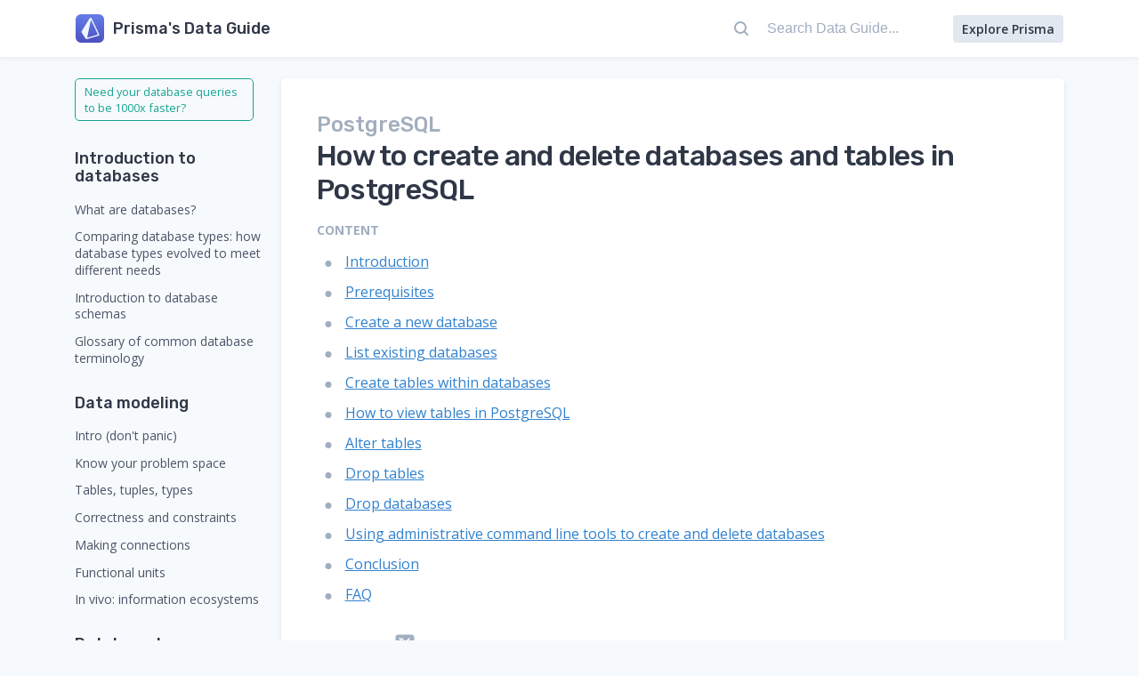

--- FILE ---
content_type: text/html; charset=utf-8
request_url: https://www.prismagraphql.com/dataguide/postgresql/create-and-delete-databases-and-tables
body_size: 42882
content:
<!DOCTYPE html><html><head><meta charSet="utf-8"/><meta http-equiv="x-ua-compatible" content="ie=edge"/><meta name="generator" content="Gatsby 4.22.1"/><meta name="viewport" content="width=device-width, initial-scale=1" data-gatsby-head="true"/><meta name="description" content="Learn how to create and delete database and table structures using SQL and command line utilities." data-gatsby-head="true"/><meta name="twitter:card" content="summary_large_image" data-gatsby-head="true"/><meta name="twitter:site" content="@prisma" data-gatsby-head="true"/><meta name="twitter:title" content="Create and Delete Databases and Tables in PostgreSQL | PSQL CreateDB" data-gatsby-head="true"/><meta name="twitter:description" content="Learn how to create and delete database and table structures using SQL and command line utilities." data-gatsby-head="true"/><meta name="twitter:creator" content="@prisma" data-gatsby-head="true"/><meta name="twitter:image" content="https://www.prisma.io/dataguide/social/generic-postgresql.png" data-gatsby-head="true"/><meta property="og:url" content="https://www.prisma.io/dataguide/postgresql/create-and-delete-databases-and-tables" data-gatsby-head="true"/><meta property="og:title" content="Create and Delete Databases and Tables in PostgreSQL | PSQL CreateDB" data-gatsby-head="true"/><meta property="og:description" content="Learn how to create and delete database and table structures using SQL and command line utilities." data-gatsby-head="true"/><meta property="og:site_name" content="Prisma&#x27;s Data Guide" data-gatsby-head="true"/><meta property="og:type" content="website" data-gatsby-head="true"/><meta property="og:image" content="https://www.prisma.io/dataguide/social/generic-postgresql.png" data-gatsby-head="true"/><meta property="og:image:alt" content="Prisma&#x27;s Data Guide" data-gatsby-head="true"/><meta property="og:image:type" content="image/png" data-gatsby-head="true"/><meta property="og:image:width" content="1200" data-gatsby-head="true"/><meta property="og:image:height" content="630" data-gatsby-head="true"/><style data-href="/dataguide/styles.42e8f8fc0db2b9a2493a.css" data-identity="gatsby-global-css">@import url(https://fonts.googleapis.com/css?family=Open+Sans:400,600|Montserrat:400,700|Rubik:400,500|Roboto+Mono:400,500,700&display=swap);@import url(https://fonts.googleapis.com/css?family=Open+Sans:400,600,700|Montserrat:400,700|Rubik:400,500|Roboto+Mono:400,500,700&display=swap);.pre-highlight{position:relative}code[class*=language-],pre[class*=language-],pre[class*=language-] code{word-wrap:normal;border-radius:8px;color:var(--main-font-color)!important;display:inline-grid;font-family:Roboto Mono,SFMono-Regular,Menlo,Monaco,Consolas,Liberation Mono,Courier New,monospace;font-size:14px;font-variant:no-common-ligatures no-discretionary-ligatures no-historical-ligatures no-contextual;grid-template-rows:-webkit-max-content;grid-template-rows:max-content;-webkit-hyphens:none;hyphens:none;line-height:1.5;overflow:auto;-o-tab-size:4;tab-size:4;text-align:left;white-space:pre;width:100%;word-break:normal;word-spacing:normal}pre[class*=language-]{margin:0;overflow:auto;padding:1em 0}:not(pre)>code[class*=language-],pre[class*=language-]{background:var(--code-bgd-color)!important}:not(pre)>code[class*=language-]{border-radius:.3em;padding:.1em;white-space:normal}code.inline-code{font-feature-settings:"clig" 0,"calt" 0;background:var(--code-bgd-color);border-radius:5px;color:var(--main-font-color);display:inline;font-family:Roboto Mono;font-size:14px;font-style:normal;font-variant:no-common-ligatures no-discretionary-ligatures no-historical-ligatures no-contextual;font-weight:500;line-height:24px;padding:.05em .3em .2em;vertical-align:baseline}.token.cdata,.token.comment,.token.doctype,.token.prolog{color:var(--code-inner-color)!important;font-style:normal!important}.token.namespace{opacity:.7}.token.constant,.token.deleted,.token.number,.token.property,.token.symbol,.token.tag,.token.type-args{color:var(--code-token4-color)!important}.token.attr-name,.token.builtin,.token.char,.token.inserted,.token.selector,.token.string{color:var(--code-token5-color)!important}.language-css .token.string,.style .token.string,.token.entity,.token.operator,.token.url{color:var(--code-token6-color)!important}.token.atrule,.token.attr-value,.token.keyword{color:var(--code-token1-color)!important}.token.boolean,.token.class-name,.token.function,.token[class*=class-name]{color:var(--code-token2-color)!important}.token.important,.token.regex,.token.variable{color:var(--code-token7-color)!important}.token.bold,.token.important{font-weight:700}.token.italic{font-style:italic}.token.entity{cursor:help}.token.annotation{color:var(--code-token3-color)!important}html{-ms-text-size-adjust:100%;-webkit-text-size-adjust:100%;box-sizing:border-box;overflow-y:scroll}body,html{font-family:Open Sans,sans-serif}body{--main-theme-color:#667eea;--main-font-color:#1a202c;--secondary-font-color:#2f3747;--main-bgd-color:#f7fafc;--selection-bgd-color:#0c344b;--white-color:#fff;--link-color:#3182ce;--border-color:#e2e8f0;--code-bgd-color:#edf2f7;--list-bullet-color:#a0aec0;--search-highlight-bg-color:#ebf8ff;--tag-media-color:#2d3748;--header-gradient-color:#2a6379;--header-bg-color:#255468;--header-btn-color:#153d4e;--placeholder-color:#7f9199;--section-main-color:#2f3747;--muted-font-color:#a2aebe;--sidebar-font-color:#4a5568;--code-inner-color:#5d6571;--code-token1-color:#d5408c;--code-token2-color:#805ad5;--code-token3-color:#319795;--code-token4-color:#dd6b21;--code-token5-color:#690;--code-token6-color:#9a6e3a;--code-token7-color:#e90;--code-linenum-color:#cbd5e0;--code-added-color:#47bb78;--code-added-bg-color:#d9f4e6;--code-deleted-color:#e53e3e;--code-deleted-bg-color:#f5e4e7;--code-highlight-color:#a0aec0;--code-highlight-bg-color:#e2e8f0;--code-result-bg-color:#e7edf3;--red-color:#ff4f56;--green-color:#15bd76;--grey-color:#3d556b;--grey-bg-color:#8fa6b2;--dark-color:#0c344b;--tooltip-bg-color:#333;--link-light-color:#63b3ed;word-wrap:break-word;background-color:var(--main-bgd-color);color:var(--main-font-color);font-weight:400;margin:0}::selection,code[class*=language-] ::selection,code[class*=language-]::selection,pre[class*=language-] ::selection,pre[class*=language-]::selection{background:var(--selection-bgd-color);color:var(--white-color)}a{color:var(--link-color)}h1,h2,h3,h4,h5,h6{font-family:Open Sans,sans-serif;font-weight:500}h2{margin:0}section h3{border-top:1px solid var(--border-color);margin-left:-40px;margin-right:-40px;padding:24px 40px 0}section h2,section h3,section h4,section h5,section h6{color:var(--main-font-color)!important;font-weight:600;text-decoration:none}.title-link{opacity:0}h2:hover .title-link,h3:hover .title-link,h4:hover .title-link,h5:hover .title-link,h6:hover .title-link{opacity:1}h2 code,h3 code,h4 code,h5 code,h6 code{font-size:inherit!important}h2 a,h3 a,h4 a,h5 a,h6 a{color:var(--main-font-color)!important;text-decoration:none}h2 a:focus,h2 a:hover,h3 a:focus,h3 a:hover,h4 a:focus,h4 a:hover,h5 a:focus,h5 a:hover,h6 a:focus,h6 a:hover{text-decoration:underline}*{-webkit-font-smoothing:antialiased;-moz-osx-font-smoothing:grayscale;box-sizing:border-box}img{margin:0 0 1.45rem;max-width:100%;padding:0}p{margin:1.5rem 0}li,p{font-family:Open Sans;font-size:16px;font-style:normal;font-weight:400;line-height:24px}kbd{background:var(--white-color);border-bottom:1px solid rgba(47,55,71,.2);border-radius:4px;box-shadow:0 1px 1px rgba(47,55,71,.6),0 1px 4px rgba(47,55,71,.2);font-family:Roboto Mono;font-size:14px;padding:2px 6px;vertical-align:baseline}table{border:1px solid var(--border-color);border-radius:8px;border-spacing:0;margin:0 0 20px;white-space:inherit;width:100%;word-break:normal}table *{font-size:13px!important}table th{font-size:14px;font-weight:600;padding:12px;text-align:left}table td{border-top:1px solid var(--border-color);padding:12px;vertical-align:top}table code{white-space:nowrap}blockquote{color:var(--code-inner-color);font-family:Open Sans;font-size:16px;font-style:normal;font-weight:600;line-height:24px;margin:2rem 0;padding-bottom:8px;padding-left:2rem;position:relative}blockquote:before{background:var(--code-bgd-color);border-radius:5px;content:"";height:100%;left:0;position:absolute;width:8px}blockquote code{color:var(--code-inner-color)!important}blockquote p{margin:0}hr{border:.5px solid var(--border-color);margin:2rem -40px}.list{list-style:none;list-style-image:url([data-uri]);margin-left:24px;padding:0}.list li{padding-left:8px}.list li,.o-list li{margin-top:10px}.clearfix{clear:both}@media (min-width:0px) and (max-width:767px){.pre-highlight,hr{margin-left:-24px;margin-right:-24px}.pre-highlight pre{border-radius:0}.tab-content .copy-button{right:40px}}</style><title data-gatsby-head="true">Create and Delete Databases and Tables in PostgreSQL | PSQL CreateDB</title><link rel="canonical" href="https://www.prisma.io/dataguide/postgresql/create-and-delete-databases-and-tables" data-gatsby-head="true"/><link rel="icon" href="[data-uri]" data-gatsby-head="true"/><style>.gatsby-image-wrapper{position:relative;overflow:hidden}.gatsby-image-wrapper picture.object-fit-polyfill{position:static!important}.gatsby-image-wrapper img{bottom:0;height:100%;left:0;margin:0;max-width:none;padding:0;position:absolute;right:0;top:0;width:100%;object-fit:cover}.gatsby-image-wrapper [data-main-image]{opacity:0;transform:translateZ(0);transition:opacity .25s linear;will-change:opacity}.gatsby-image-wrapper-constrained{display:inline-block;vertical-align:top}</style><noscript><style>.gatsby-image-wrapper noscript [data-main-image]{opacity:1!important}.gatsby-image-wrapper [data-placeholder-image]{opacity:0!important}</style></noscript><script type="module">const e="undefined"!=typeof HTMLImageElement&&"loading"in HTMLImageElement.prototype;e&&document.body.addEventListener("load",(function(e){const t=e.target;if(void 0===t.dataset.mainImage)return;if(void 0===t.dataset.gatsbyImageSsr)return;let a=null,n=t;for(;null===a&&n;)void 0!==n.parentNode.dataset.gatsbyImageWrapper&&(a=n.parentNode),n=n.parentNode;const o=a.querySelector("[data-placeholder-image]"),r=new Image;r.src=t.currentSrc,r.decode().catch((()=>{})).then((()=>{t.style.opacity=1,o&&(o.style.opacity=0,o.style.transition="opacity 500ms linear")}))}),!0);</script><style data-styled="" data-styled-version="5.3.5">.cwhriY{height:32px;width:32px;}/*!sc*/
data-styled.g1[id="Logo-sc-fvvsj4-0"]{content:"cwhriY,"}/*!sc*/
.hwTSWa{color:var(--muted-font-color) !important;font-family:'Rubik';font-weight:500;line-height:100%;margin:0;}/*!sc*/
.hwTSWa a{color:var(--muted-font-color) !important;-webkit-text-decoration:none;text-decoration:none;}/*!sc*/
.hwTSWa a:hover,.hwTSWa a:focus{color:var(--muted-font-color) !important;-webkit-text-decoration:underline;text-decoration:underline;cursor:pointer;}/*!sc*/
data-styled.g2[id="parentTitleComp__BreadcrumbTitle-sc-1f4ly1o-0"]{content:"hwTSWa,"}/*!sc*/
.eaRIa{position:fixed;top:0;left:0;right:0;bottom:0;background:rgba(8,35,51,0.3);opacity:0;pointer-events:none;z-index:10000;opacity:0;pointer-events:none;}/*!sc*/
data-styled.g4[id="overlay__StyledOverlay-sc-1kk0922-0"]{content:"eaRIa,"}/*!sc*/
.jIsjtZ{display:-webkit-box;display:-webkit-flex;display:-ms-flexbox;display:flex;height:40px;background:#F7FAFC;border:1px solid #CBD5E0;box-shadow:-4px -4px 32px rgba(0,0,0,0.08);border-radius:8px;padding:10px 26px;max-width:300px;width:100%;}/*!sc*/
@media (max-width:1024px){.jIsjtZ{margin:0 auto;}}/*!sc*/
.jIsjtZ form{width:100%;position:relative;}/*!sc*/
.jIsjtZ.header{height:16px;padding:20px 12px;border-radius:4px;box-shadow:none;max-width:248px;border:none;font-size:16px;background:transparent;}/*!sc*/
.jIsjtZ.header svg{width:16px;height:16px;}/*!sc*/
.jIsjtZ.header .clear svg{width:10px;height:10px;}/*!sc*/
.jIsjtZ.header.opened{position:relative;top:unset;left:unset;-webkit-transform:unset;-ms-transform:unset;transform:unset;width:auto;}/*!sc*/
.jIsjtZ.header.opened .clear{width:25px;height:25px;}/*!sc*/
@media (max-width:1024px){.jIsjtZ.header.mobile{position:unset;top:0;width:auto;z-index:1000000;left:unset;-webkit-transform:unset;-ms-transform:unset;transform:unset;}}/*!sc*/
.jIsjtZ.opened{z-index:100001;background:#fff;position:relative;width:100%;z-index:1000000;}/*!sc*/
.jIsjtZ.opened form input{color:#4A5568;}/*!sc*/
.jIsjtZ.opened .clear{background:#E2E8F0;border-radius:6px;position:absolute;top:50%;-webkit-transform:translateY(-50%);-ms-transform:translateY(-50%);transform:translateY(-50%);height:24px;z-index:1000001;right:0;width:24px;display:-webkit-box;display:-webkit-flex;display:-ms-flexbox;display:flex;-webkit-align-items:center;-webkit-box-align:center;-ms-flex-align:center;align-items:center;-webkit-box-pack:center;-webkit-justify-content:center;-ms-flex-pack:center;justify-content:center;}/*!sc*/
.jIsjtZ.opened .clear svg path{stroke:#4A5568;}/*!sc*/
@media (max-width:620px){.jIsjtZ{width:auto;-webkit-flex:1;-ms-flex:1;flex:1;}.jIsjtZ form{width:100%;}}/*!sc*/
.jIsjtZ .clear{display:none;}/*!sc*/
.jIsjtZ form{display:-webkit-box;display:-webkit-flex;display:-ms-flexbox;display:flex;-webkit-align-items:center;-webkit-box-align:center;-ms-flex-align:center;align-items:center;}/*!sc*/
.jIsjtZ form button.ais-SearchBox-submit{display:none;}/*!sc*/
.jIsjtZ form button.ais-SearchBox-reset{background:transparent;border:transparent;outline:none;}/*!sc*/
.jIsjtZ form input{width:100%;background:transparent;outline:none;padding:0rem 37px;font-style:normal;font-weight:normal;font-size:16px;line-height:100%;border-width:0;}/*!sc*/
.jIsjtZ form input::-webkit-input-placeholder{content:'Search Data Guide...';color:#A0AEC0;opacity:1;}/*!sc*/
.jIsjtZ form input::-moz-placeholder{content:'Search Data Guide...';color:#A0AEC0;opacity:1;}/*!sc*/
.jIsjtZ form input:-ms-input-placeholder{content:'Search Data Guide...';color:#A0AEC0;opacity:1;}/*!sc*/
.jIsjtZ form input::placeholder{content:'Search Data Guide...';color:#A0AEC0;opacity:1;}/*!sc*/
.jIsjtZ form input[type='search']::-webkit-search-decoration,.jIsjtZ form input[type='search']::-webkit-search-cancel-button,.jIsjtZ form input[type='search']::-webkit-search-results-button,.jIsjtZ form input[type='search']::-webkit-search-results-decoration{-webkit-appearance:none;}/*!sc*/
.jIsjtZ .slash{border:1px solid #CBD5E0;border-radius:4px;color:#CBD5E0;min-width:18px;display:-webkit-box;display:-webkit-flex;display:-ms-flexbox;display:flex;-webkit-box-pack:center;-webkit-justify-content:center;-ms-flex-pack:center;justify-content:center;}/*!sc*/
@media (min-width:0px) and (max-width:768px){.jIsjtZ .slash{display:none;}}/*!sc*/
data-styled.g5[id="input__SearchBoxDiv-sc-z32mdu-0"]{content:"jIsjtZ,"}/*!sc*/
.fZpnSR{min-width:1em;pointer-events:none;z-index:100001;top:50%;-webkit-transform:translateY(-50%);-ms-transform:translateY(-50%);transform:translateY(-50%);position:absolute;stroke:#4A5568;}/*!sc*/
data-styled.g6[id="input__SearchIcon-sc-z32mdu-1"]{content:"fZpnSR,"}/*!sc*/
.fbmdMC{list-style:none;padding:0;margin:16px 0;}/*!sc*/
.fbmdMC.has-border{border-left:2px solid var(--border-color);margin-left:-12px;}/*!sc*/
data-styled.g9[id="treeNode__List-sc-10fh1og-0"]{content:"fbmdMC,"}/*!sc*/
.cRJtLq{font-size:0.875rem;line-height:1.25;margin-bottom:12px;position:relative;}/*!sc*/
.cRJtLq a{-webkit-transition:color 150ms ease 0s;transition:color 150ms ease 0s;color:var(--sidebar-font-color) !important;-webkit-text-decoration:none;text-decoration:none;vertical-align:middle;}/*!sc*/
.cRJtLq a:hover{color:var(--main-font-color) !important;}/*!sc*/
@media (min-width:0px) and (max-width:1024px){.cRJtLq a{color:var(--border-color) !important;}.cRJtLq a:hover{color:white !important;}}/*!sc*/
.cRJtLq a .tag{position:absolute;right:0;color:var(--list-bullet-color);font-size:14px;font-style:normal;font-weight:600;background:var(--code-bgd-color);border-radius:5px;padding:2px 5px;}/*!sc*/
.cRJtLq a .tag.small{font-size:13px;}/*!sc*/
@media (min-width:0px) and (max-width:1024px){.cRJtLq a .tag{background:var(--tag-media-color);color:var(--list-bullet-color);}}/*!sc*/
.cRJtLq a .item-collapser{background:transparent;position:absolute;left:-15px;top:7px;padding:0;border:0;}/*!sc*/
.cRJtLq a .item-collapser .right,.cRJtLq a .item-collapser .down{-webkit-transition:opacity 0.5s linear;transition:opacity 0.5s linear;}/*!sc*/
.cRJtLq a .item-collapser .right.open,.cRJtLq a .item-collapser .down.close{display:none;opacity:0;}/*!sc*/
.cRJtLq a .item-collapser .right.close,.cRJtLq a .item-collapser .down.open{display:block;opacity:1;}/*!sc*/
.cRJtLq a .item-collapser .down.open{margin-top:2px;}/*!sc*/
.cRJtLq a .item-collapser:hover,.cRJtLq a .item-collapser:focus,.cRJtLq a .item-collapser:active{outline:none;}/*!sc*/
.cRJtLq .active-item{color:var(--main-font-color) !important;font-weight:700;}/*!sc*/
@media (min-width:0px) and (max-width:1024px){.cRJtLq .active-item{color:var(--border-color) !important;}}/*!sc*/
.cRJtLq.top-level{margin-top:2rem;}/*!sc*/
.cRJtLq.top-level > a{font-family:'Rubik';font-size:18px;color:var(--section-main-color) !important;font-weight:500;line-height:20px;}/*!sc*/
.cRJtLq.top-level > a:hover,.cRJtLq.top-level > a.active-item{-webkit-text-decoration:underline;text-decoration:underline;}/*!sc*/
@media (min-width:0px) and (max-width:1024px){.cRJtLq.top-level > a{color:var(--main-bgd-color) !important;}}/*!sc*/
.cRJtLq.bottom-level{margin-left:20px;}/*!sc*/
.cRJtLq.static-link{margin-top:24px;}/*!sc*/
.cRJtLq.static-link > a{color:var(--list-bullet-color) !important;text-transform:uppercase;font-weight:bold;font-size:14px;line-height:14px;-webkit-letter-spacing:0.02em;-moz-letter-spacing:0.02em;-ms-letter-spacing:0.02em;letter-spacing:0.02em;}/*!sc*/
.cRJtLq.static-link > a:hover{color:var(--list-bullet-color) !important;}/*!sc*/
.cRJtLq.last-level{padding-left:24px;}/*!sc*/
.cRJtLq .collapse-title{cursor:pointer;}/*!sc*/
.cRJtLq .collapse-title svg{-webkit-transition:-webkit-transform 0.2s ease;-webkit-transition:transform 0.2s ease;transition:transform 0.2s ease;}/*!sc*/
data-styled.g10[id="treeNode__ListItem-sc-10fh1og-1"]{content:"cRJtLq,"}/*!sc*/
.cPihWo{margin:1.5rem 15px 15px 15px;border-width:1px;border-style:solid;border-radius:5px;padding:5px 10px;font-size:0.8rem;-webkit-text-decoration:none;text-decoration:none;display:block;}/*!sc*/
.cPihWo,.cPihWo:link,.cPihWo:visited,.cPihWo:active{border-color:#16a394;color:#16a394;}/*!sc*/
.cPihWo:hover{border-color:#187367;color:#187367;}/*!sc*/
.cPihWo.sidebar-promo-teal,.cPihWo.sidebar-promo-teal:link,.cPihWo.sidebar-promo-teal:visited,.cPihWo.sidebar-promo-teal:active{border-color:#16a394;color:#16a394;}/*!sc*/
.cPihWo.sidebar-promo-teal:hover{border-color:#187367;color:#187367;}/*!sc*/
.cPihWo.sidebar-promo-indigo,.cPihWo.sidebar-promo-indigo:link,.cPihWo.sidebar-promo-indigo:visited,.cPihWo.sidebar-promo-indigo:active{border-color:#5a67d8;color:#5a67d8;}/*!sc*/
.cPihWo.sidebar-promo-indigo:hover{border-color:#4c51bf;color:#4c51bf;}/*!sc*/
data-styled.g11[id="promo__PromoLink-sc-1pe84j3-0"]{content:"cPihWo,"}/*!sc*/
.bUMcBO{width:231px;margin:0px 16px 0 -16px;}/*!sc*/
data-styled.g12[id="sidebar__SidebarContainer-sc-sy974m-0"]{content:"bUMcBO,"}/*!sc*/
.hyKUDs{margin:0;overflow:auto;height:100vh;}/*!sc*/
.hyKUDs .tablet-only{display:none;-webkit-box-pack:justify;-webkit-justify-content:space-between;-ms-flex-pack:justify;justify-content:space-between;padding:2rem 0;}/*!sc*/
.hyKUDs .tablet-only > ul{width:50%;margin-right:50px;}/*!sc*/
.hyKUDs .tablet-only > ul:last-of-type{border-left:1px solid white;padding-left:40px;}/*!sc*/
@media (min-width:768px) and (max-width:1024px){.hyKUDs .tablet-only{display:-webkit-box;display:-webkit-flex;display:-ms-flexbox;display:flex;}}/*!sc*/
.hyKUDs .mobile-only{display:none;}/*!sc*/
@media only screen and (max-width:767px){.hyKUDs .mobile-only{display:-webkit-box;display:-webkit-flex;display:-ms-flexbox;display:flex;}.hyKUDs .mobile-only > ul{width:100%;}}/*!sc*/
data-styled.g13[id="sidebar__Sidebar-sc-sy974m-1"]{content:"hyKUDs,"}/*!sc*/
.btYGiZ{list-style:none;padding:0 7px 0 15px;margin:0;}/*!sc*/
data-styled.g14[id="sidebar__List-sc-sy974m-2"]{content:"btYGiZ,"}/*!sc*/
.ufAuP{background:var(--white-color);box-shadow:0px 2px 4px rgba(88,86,95,0.08);height:4rem;padding:20px 10px;display:-webkit-box;display:-webkit-flex;display:-ms-flexbox;display:flex;-webkit-box-pack:center;-webkit-justify-content:center;-ms-flex-pack:center;justify-content:center;-webkit-align-items:center;-webkit-box-align:center;-ms-flex-align:center;align-items:center;}/*!sc*/
.ufAuP img{margin-bottom:0;}/*!sc*/
.ufAuP .container{width:1110px;display:-webkit-box;display:-webkit-flex;display:-ms-flexbox;display:flex;-webkit-box-pack:justify;-webkit-justify-content:space-between;-ms-flex-pack:justify;justify-content:space-between;}/*!sc*/
@media (min-width:0px) and (max-width:1024px){.ufAuP .container{width:100%;}}/*!sc*/
data-styled.g15[id="header__HeaderWrapper-sc-1ohc4aq-0"]{content:"ufAuP,"}/*!sc*/
.jrjtkD{display:-webkit-box;display:-webkit-flex;display:-ms-flexbox;display:flex;-webkit-align-items:center;-webkit-box-align:center;-ms-flex-align:center;align-items:center;-webkit-box-pack:justify;-webkit-justify-content:space-between;-ms-flex-pack:justify;justify-content:space-between;}/*!sc*/
@media (min-width:0px) and (max-width:1024px){.jrjtkD{padding:0 16px;}}/*!sc*/
data-styled.g16[id="header__HeaderNav-sc-1ohc4aq-1"]{content:"jrjtkD,"}/*!sc*/
.kcuBLl{position:absolute;top:12px;left:12px;max-width:175px;background:pink;}/*!sc*/
data-styled.g17[id="header__SearchComponent-sc-1ohc4aq-2"]{content:"kcuBLl,"}/*!sc*/
.kdalVm{padding-right:0.75rem;display:-webkit-box;display:-webkit-flex;display:-ms-flexbox;display:flex;-webkit-align-items:center;-webkit-box-align:center;-ms-flex-align:center;align-items:center;}/*!sc*/
.kdalVm span{font-family:'Rubik';font-size:18px;font-weight:500;-webkit-ine-height:18px;ine-height:18px;color:#2f3747;margin-left:10px;}/*!sc*/
data-styled.g18[id="header__LogoContainer-sc-1ohc4aq-3"]{content:"kdalVm,"}/*!sc*/
.fSHlME{cursor:pointer;background:var(--main-theme-color);box-shadow:0px 4px 8px rgba(60,45,111,0.1),0px 1px 3px rgba(60,45,111,0.15);border-radius:5px;color:white;display:none;padding:0 14px;height:42px;margin-left:8px;font-weight:600;position:relative;z-index:300;}/*!sc*/
.fSHlME svg path{stroke:white;}/*!sc*/
@media (min-width:0px) and (max-width:1024px){.fSHlME{display:-webkit-box;display:-webkit-flex;display:-ms-flexbox;display:flex;-webkit-align-items:center;-webkit-box-align:center;-ms-flex-align:center;align-items:center;}}/*!sc*/
data-styled.g19[id="header__DocsMobileButton-sc-1ohc4aq-4"]{content:"fSHlME,"}/*!sc*/
.douugc{color:var(--muted-font-color);font-size:14px;display:-webkit-box;display:-webkit-flex;display:-ms-flexbox;display:flex;-webkit-align-items:center;-webkit-box-align:center;-ms-flex-align:center;align-items:center;}/*!sc*/
@media (min-width:0px) and (max-width:1024px){.douugc{display:none;}}/*!sc*/
data-styled.g21[id="header__PrismaLink-sc-1ohc4aq-6"]{content:"douugc,"}/*!sc*/
.lgoaqz{color:var(--secondary-font-color);background:var(--border-color);border-radius:4px;white-space:nowrap;display:inline-block;padding:6px 10px;margin-left:10px;font-weight:600;-webkit-text-decoration:none;text-decoration:none;}/*!sc*/
.lgoaqz:hover{opacity:0.7;}/*!sc*/
data-styled.g22[id="header__PrismaButton-sc-1ohc4aq-7"]{content:"lgoaqz,"}/*!sc*/
.fiZYMn{display:-webkit-box;display:-webkit-flex;display:-ms-flexbox;display:flex;-webkit-box-pack:justify;-webkit-justify-content:space-between;-ms-flex-pack:justify;justify-content:space-between;}/*!sc*/
@media only screen and (min-width:1024px){.fiZYMn{display:none;}}/*!sc*/
data-styled.g23[id="header__SearchContainer-sc-1ohc4aq-8"]{content:"fiZYMn,"}/*!sc*/
.cFlnD{display:-webkit-box;display:-webkit-flex;display:-ms-flexbox;display:flex;-webkit-box-pack:center;-webkit-justify-content:center;-ms-flex-pack:center;justify-content:center;color:var(--secondary-font-color);}/*!sc*/
.cFlnD .push-right{margin-left:230px;}/*!sc*/
.cFlnD a{color:inherit !important;}/*!sc*/
.cFlnD .container-wrapper{display:-webkit-box;display:-webkit-flex;display:-ms-flexbox;display:flex;-webkit-align-items:center;-webkit-box-align:center;-ms-flex-align:center;align-items:center;width:100%;padding:0 2rem;gap:2rem;max-width:944px;}/*!sc*/
@media (max-width:500px){.cFlnD .container-wrapper{-webkit-flex-direction:column-reverse;-ms-flex-direction:column-reverse;flex-direction:column-reverse;margin-top:124px;}}/*!sc*/
.cFlnD h3{font-size:1rem;line-height:3rem;font-weight:bold;-webkit-letter-spacing:0.1em;-moz-letter-spacing:0.1em;-ms-letter-spacing:0.1em;letter-spacing:0.1em;margin:0;}/*!sc*/
.cFlnD .container{width:800px;display:-webkit-box;display:-webkit-flex;display:-ms-flexbox;display:flex;-webkit-box-pack:justify;-webkit-justify-content:space-between;-ms-flex-pack:justify;justify-content:space-between;margin-bottom:80px;padding:45px 0;}/*!sc*/
.cFlnD .container .love{color:inherit !important;margin-top:35px;}/*!sc*/
.cFlnD .container.info{color:var(--secondary-font-color);-webkit-align-items:center;-webkit-box-align:center;-ms-flex-align:center;align-items:center;-webkit-flex:1;-ms-flex:1;flex:1;display:block;width:auto;}/*!sc*/
.cFlnD .container.info h4{margin:16px 0;font-weight:bold;font-size:16px;line-height:16px;-webkit-letter-spacing:0.1em;-moz-letter-spacing:0.1em;-ms-letter-spacing:0.1em;letter-spacing:0.1em;text-transform:uppercase;}/*!sc*/
.cFlnD .container.info p{margin:0;color:var(--code-inner-color);}/*!sc*/
@media (max-width:500px){.cFlnD .container.info{text-align:center;margin-bottom:80px;}.cFlnD .container.info .content{text-align:center;}.cFlnD .container.info p{font-weight:normal;}.cFlnD .container.info .love{margin-top:35px;font-weight:normal;}}/*!sc*/
@media (min-width:0px) and (max-width:1024px){.cFlnD{padding:16px;}.cFlnD .push-right{margin-left:0;}.cFlnD .container{width:auto;-webkit-flex-direction:column;-ms-flex-direction:column;flex-direction:column;-webkit-align-items:center;-webkit-box-align:center;-ms-flex-align:center;align-items:center;}.cFlnD .container .content > *{width:auto;}}/*!sc*/
data-styled.g24[id="footer__FooterWrapper-sc-9drt3p-0"]{content:"cFlnD,"}/*!sc*/
.eOnIRl{margin-top:2rem;text-align:left;margin:0 0 16px 0;padding:2rem 1rem 1rem 1rem;overflow:auto;webkit-overflow-scrolling:touch;}/*!sc*/
data-styled.g31[id="code__Pre-sc-1qb38is-1"]{content:"eOnIRl,"}/*!sc*/
.ghUZBp{display:block;}/*!sc*/
data-styled.g32[id="code__Line-sc-1qb38is-2"]{content:"ghUZBp,"}/*!sc*/
.bYoREu{font-weight:500;line-height:24px;color:var(--code-linenum-color);display:inline-block;text-align:right;-webkit-user-select:none;-moz-user-select:none;-ms-user-select:none;user-select:none;width:24px;}/*!sc*/
data-styled.g33[id="code__LineNo-sc-1qb38is-3"]{content:"bYoREu,"}/*!sc*/
.fkNLRc{padding:0 1em;}/*!sc*/
.fkNLRc.break-words{display:inline-table;white-space:break-spaces;width:95%;}/*!sc*/
.fkNLRc.token-line{line-height:1.3rem;height:1.3rem;}/*!sc*/
data-styled.g34[id="code__LineContent-sc-1qb38is-4"]{content:"fkNLRc,"}/*!sc*/
.gsqQqI{padding-bottom:24px;}/*!sc*/
data-styled.g36[id="collapsible__Wrapper-sc-yt6g6p-0"]{content:"gsqQqI,"}/*!sc*/
.drNVSJ{position:relative;overflow:hidden;}/*!sc*/
.drNVSJ .tab-content{-webkit-transition:max-height 0.35s;transition:max-height 0.35s;}/*!sc*/
.drNVSJ:before{content:'';position:absolute;width:8px;height:100%;left:0px;background:var(--code-bgd-color);border-radius:5px;}/*!sc*/
.drNVSJ p{margin-top:8px;}/*!sc*/
data-styled.g37[id="collapsible__Tab-sc-yt6g6p-1"]{content:"drNVSJ,"}/*!sc*/
.bSfocU{position:relative;display:block;color:var(--selection-bgd-color);font-weight:600;line-height:1.5;padding-left:36px;cursor:pointer;}/*!sc*/
data-styled.g38[id="collapsible__Label-sc-yt6g6p-2"]{content:"bSfocU,"}/*!sc*/
.kImPXj{max-height:0;overflow:hidden;color:var(--grey-color);-webkit-transition:max-height 0.35s,padding 0.35s;transition:max-height 0.35s,padding 0.35s;padding-left:36px;padding-bottom:0;}/*!sc*/
data-styled.g39[id="collapsible__TabContent-sc-yt6g6p-3"]{content:"kImPXj,"}/*!sc*/
.jxOGSy{position:absolute;opacity:0;z-index:-1;}/*!sc*/
.jxOGSy:checked ~ .tab-content{max-height:-webkit-fit-content;max-height:-moz-fit-content;max-height:fit-content;padding-bottom:8px;}/*!sc*/
data-styled.g40[id="collapsible__Input-sc-yt6g6p-4"]{content:"jxOGSy,"}/*!sc*/
.gpycun{position:absolute;left:18px;top:8px;-webkit-transition:-webkit-transform 0.15s;-webkit-transition:transform 0.15s;transition:transform 0.15s;}/*!sc*/
input:checked + .collapsible__StyledArrow-sc-yt6g6p-5{-webkit-transform:rotate(90deg);-ms-transform:rotate(90deg);transform:rotate(90deg);}/*!sc*/
data-styled.g41[id="collapsible__StyledArrow-sc-yt6g6p-5"]{content:"gpycun,"}/*!sc*/
.NCCPj{background:#ebf8ff;color:#63b3ed;padding:20px 40px;margin:0 -40px;font-size:14px;}/*!sc*/
.NCCPj .list{margin-bottom:2rem;}/*!sc*/
.NCCPj .list li{list-style-image:url([data-uri]);margin-left:-32px;}/*!sc*/
.NCCPj a{color:#3182ce;font-weight:600;font-size:16px;}/*!sc*/
.NCCPj a:hover{color:#2b6cb0;}/*!sc*/
data-styled.g52[id="prismaOutlinks__PrismaOutlinksWrapper-sc-4gmc34-0"]{content:"NCCPj,"}/*!sc*/
.hgkBgo{display:-webkit-box;display:-webkit-flex;display:-ms-flexbox;display:flex;-webkit-align-items:center;-webkit-box-align:center;-ms-flex-align:center;align-items:center;}/*!sc*/
.hgkBgo .icon{background:#ffffff;border-radius:4px;width:2rem;height:2rem;padding:6px;display:-webkit-box;display:-webkit-flex;display:-ms-flexbox;display:flex;-webkit-align-items:center;-webkit-box-align:center;-ms-flex-align:center;align-items:center;-webkit-box-pack:center;-webkit-justify-content:center;-ms-flex-pack:center;justify-content:center;margin-right:10px;}/*!sc*/
data-styled.g53[id="prismaOutlinks__LogoWrapper-sc-4gmc34-1"]{content:"hgkBgo,"}/*!sc*/
.OzIfW{font-family:'Open Sans';font-style:normal;font-weight:bold;font-size:14px;line-height:100%;-webkit-letter-spacing:0.01em;-moz-letter-spacing:0.01em;-ms-letter-spacing:0.01em;letter-spacing:0.01em;text-transform:uppercase;color:var(--list-bullet-color) !important;}/*!sc*/
data-styled.g60[id="toc__ChapterTitle-sc-vklla6-0"]{content:"OzIfW,"}/*!sc*/
.rwizc{position:relative;}/*!sc*/
.rwizc hr.bigger-margin{margin-top:3.5rem;margin-bottom:4rem;}/*!sc*/
.rwizc .tech-switch-block{position:relative;}/*!sc*/
data-styled.g61[id="topSection__TopSectionWrapper-sc-1dezfo1-0"]{content:"rwizc,"}/*!sc*/
.iYBTPJ{font-family:'Rubik';font-size:2rem;font-style:normal;font-weight:500;-webkit-letter-spacing:-0.02em;-moz-letter-spacing:-0.02em;-ms-letter-spacing:-0.02em;letter-spacing:-0.02em;color:var(--section-main-color);margin:4px 0 20px;}/*!sc*/
@media only screen and (max-width:767px){.iYBTPJ{font-size:24px;}}/*!sc*/
data-styled.g62[id="topSection__MainTitle-sc-1dezfo1-1"]{content:"iYBTPJ,"}/*!sc*/
.xFZhK{display:-webkit-box;display:-webkit-flex;display:-ms-flexbox;display:flex;font-size:14px;-webkit-flex-direction:row;-ms-flex-direction:row;flex-direction:row;-webkit-box-pack:justify;-webkit-justify-content:space-between;-ms-flex-pack:justify;justify-content:space-between;padding:1rem 40px;-webkit-align-items:center;-webkit-box-align:center;-ms-flex-align:center;align-items:center;}/*!sc*/
.xFZhK button svg{cursor:pointer;-webkit-transition:width 2s linear 1s;transition:width 2s linear 1s;}/*!sc*/
.xFZhK .edit-git,.xFZhK .message{color:var(--code-inner-color) !important;}/*!sc*/
.xFZhK button{color:var(--white-color) !important;}/*!sc*/
@media (min-width:0px) and (max-width:500px){.xFZhK{padding:1rem;}.xFZhK .edit-git{-webkit-order:1;-ms-flex-order:1;order:1;}}/*!sc*/
.xFZhK .edit-git{font-style:normal;font-weight:800;font-size:14px;line-height:17px;color:#5D6571;-webkit-text-decoration:underline;text-decoration:underline;}/*!sc*/
.xFZhK .return-home{font-style:normal;font-weight:800;font-size:14px;line-height:17px;color:#5D6571;position:relative;}/*!sc*/
.xFZhK .return-home:after{content:"";position:absolute;width:8px;background:#5D6571;height:2px;left:-12px;top:8.5px;}/*!sc*/
.xFZhK .return-home:before{border-top:2px solid #5D6571;width:5px;height:5px;border-right:2px solid #5D6571;content:"";position:absolute;left:-13px;-webkit-transform:rotate(-135deg);-ms-transform:rotate(-135deg);transform:rotate(-135deg);top:6px;}/*!sc*/
data-styled.g63[id="pageBottom__PageBottomWrapper-sc-bhhqu2-0"]{content:"xFZhK,"}/*!sc*/
.haLWIY{display:-webkit-box;display:-webkit-flex;display:-ms-flexbox;display:flex;text-transform:uppercase;font-size:14px;font-weight:700;color:var(--list-bullet-color);line-height:14px;-webkit-letter-spacing:0.06em;-moz-letter-spacing:0.06em;-ms-letter-spacing:0.06em;letter-spacing:0.06em;padding:1rem 0;-webkit-align-items:center;-webkit-box-align:center;-ms-flex-align:center;align-items:center;}/*!sc*/
.haLWIY .homepage-link{color:var(--list-bullet-color);-webkit-text-decoration:none;text-decoration:none;display:-webkit-box;display:-webkit-flex;display:-ms-flexbox;display:flex;-webkit-align-items:center;-webkit-box-align:center;-ms-flex-align:center;align-items:center;}/*!sc*/
.haLWIY .homepage-link svg{margin:0 8px !important;height:16px;width:16px;}/*!sc*/
.haLWIY .buttons a{margin-left:10px;cursor:pointer;}/*!sc*/
data-styled.g64[id="socialShareSection__SocialWrapper-sc-cg5jms-0"]{content:"haLWIY,"}/*!sc*/
.iBlXLn{display:-webkit-box;display:-webkit-flex;display:-ms-flexbox;display:flex;-webkit-box-pack:justify;-webkit-justify-content:space-between;-ms-flex-pack:justify;justify-content:space-between;padding:24px 40px;border-top:1px solid #e2e8f0;margin-top:-114px;margin-bottom:20px;-webkit-align-items:flex-start;-webkit-box-align:flex-start;-ms-flex-align:flex-start;align-items:flex-start;}/*!sc*/
.iBlXLn .previous,.iBlXLn .next{display:-webkit-box;display:-webkit-flex;display:-ms-flexbox;display:flex;-webkit-align-items:flex-end;-webkit-box-align:flex-end;-ms-flex-align:flex-end;align-items:flex-end;}/*!sc*/
.iBlXLn a{-webkit-text-decoration:none;text-decoration:none;display:-webkit-box;display:-webkit-flex;display:-ms-flexbox;display:flex;}/*!sc*/
.iBlXLn a .title{color:#3182ce;font-weight:600;line-height:24px;}/*!sc*/
.iBlXLn a:hover .title{color:#4299e1;}/*!sc*/
.iBlXLn a:hover .icon{background:#ebf8ff;}/*!sc*/
.iBlXLn .icon{width:24px;height:24px;border-radius:50%;}/*!sc*/
.iBlXLn span.direction{color:#a0aec0;font-size:14px;line-height:24px;}/*!sc*/
.iBlXLn .next{text-align:right;}/*!sc*/
.iBlXLn .next .direction{margin-right:39px;}/*!sc*/
.iBlXLn .next a .title{margin-right:14px;}/*!sc*/
.iBlXLn .previous .direction{margin-left:39px;}/*!sc*/
.iBlXLn .previous a .title{margin-left:14px;}/*!sc*/
data-styled.g65[id="nextPrevious__NextPreviousWrapper-sc-5jz07g-0"]{content:"iBlXLn,"}/*!sc*/
.UyaMt .author-item{margin:0 -40px;padding:32px 40px 0;line-height:24px;display:-webkit-box;display:-webkit-flex;display:-ms-flexbox;display:flex;}/*!sc*/
.UyaMt img{height:90px;width:90px;border-radius:2px;margin-right:28px;}/*!sc*/
.UyaMt .name{padding:0;margin:0;border:0;line-height:24px;margin-bottom:10px;}/*!sc*/
.UyaMt .about{color:var(--list-bullet-color);font-size:14px;margin-bottom:3px;}/*!sc*/
data-styled.g66[id="authorDetails__AuthorInfoWrapper-sc-1aj5thl-0"]{content:"UyaMt,"}/*!sc*/
.cDJeVP{display:-webkit-box;display:-webkit-flex;display:-ms-flexbox;display:flex;width:100%;-webkit-box-pack:center;-webkit-justify-content:center;-ms-flex-pack:center;justify-content:center;padding:0 10px;}/*!sc*/
data-styled.g67[id="layout__Wrapper-sc-brko2w-0"]{content:"cDJeVP,"}/*!sc*/
.jQsJx{max-width:880px;width:880px;margin:0.5rem 0 1rem 0;position:relative;z-index:100;}/*!sc*/
@media (min-width:0px) and (max-width:1024px){.jQsJx{width:100%;max-width:100%;}}/*!sc*/
data-styled.g68[id="layout__Content-sc-brko2w-1"]{content:"jQsJx,"}/*!sc*/
.iCUthU > section{background:var(--white-color);box-shadow:0px 4px 8px rgba(47,55,71,0.05),0px 1px 3px rgba(47,55,71,0.1);border-radius:5px;margin-top:1rem;padding:2rem 40px;}/*!sc*/
.iCUthU > section.top-section{padding-top:40px;}/*!sc*/
@media (min-width:0px) and (max-width:1024px){.iCUthU > section{margin-top:0.5rem;}}/*!sc*/
@media (min-width:0px) and (max-width:767px){.iCUthU > section{padding:24px;}.iCUthU > section.top-section{padding-top:24px;}}/*!sc*/
.iCUthU > section:last-of-type{padding-bottom:164px;}/*!sc*/
data-styled.g69[id="layout__MaxWidth-sc-brko2w-2"]{content:"iCUthU,"}/*!sc*/
.clvkKl{display:-webkit-box;display:-webkit-flex;display:-ms-flexbox;display:flex;}/*!sc*/
@media (min-width:0px) and (max-width:1024px){.clvkKl{display:none;}}/*!sc*/
data-styled.g70[id="layout__NotMobile-sc-brko2w-3"]{content:"clvkKl,"}/*!sc*/
</style><style type="text/css">
    .title-link.before {
      position: absolute;
      top: 0;
      left: 0;
      transform: translateX(-100%);
      padding-right: 4px;
    }
    .title-link.after {
      display: inline-block;
      padding-left: 4px;
    }
    h1 .title-link svg,
    h2 .title-link svg,
    h3 .title-link svg,
    h4 .title-link svg,
    h5 .title-link svg,
    h6 .title-link svg {
      visibility: hidden;
    }
    h1:hover .title-link svg,
    h2:hover .title-link svg,
    h3:hover .title-link svg,
    h4:hover .title-link svg,
    h5:hover .title-link svg,
    h6:hover .title-link svg,
    h1 .title-link:focus svg,
    h2 .title-link:focus svg,
    h3 .title-link:focus svg,
    h4 .title-link:focus svg,
    h5 .title-link:focus svg,
    h6 .title-link:focus svg {
      visibility: visible;
    }
  </style><script>
    document.addEventListener("DOMContentLoaded", function(event) {
      var hash = window.decodeURI(location.hash.replace('#', ''))
      if (hash !== '') {
        var element = document.getElementById(hash)
        if (element) {
          var scrollTop = window.pageYOffset || document.documentElement.scrollTop || document.body.scrollTop
          var clientTop = document.documentElement.clientTop || document.body.clientTop || 0
          var offset = element.getBoundingClientRect().top + scrollTop - clientTop
          // Wait for the browser to finish rendering before scrolling.
          setTimeout((function() {
            window.scrollTo(0, offset - 0)
          }), 0)
        }
      }
    })
  </script><script>window.dataLayer = window.dataLayer || [];window.dataLayer.push({"website":"docs"}); (function(w,d,s,l,i){w[l]=w[l]||[];w[l].push({'gtm.start': new Date().getTime(),event:'gtm.js'});var f=d.getElementsByTagName(s)[0], j=d.createElement(s),dl=l!='dataLayer'?'&l='+l:'';j.async=true;j.src= 'https://www.googletagmanager.com/gtm.js?id='+i+dl+'';f.parentNode.insertBefore(j,f); })(window,document,'script','dataLayer', 'GTM-KCGZPWB');</script><link rel="sitemap" type="application/xml" href="/dataguide/sitemap/sitemap-index.xml"/></head><body><noscript><iframe src="https://www.googletagmanager.com/ns.html?id=GTM-KCGZPWB" height="0" width="0" style="display: none; visibility: hidden" aria-hidden="true"></iframe></noscript><div id="___gatsby"><div style="outline:none" tabindex="-1" id="gatsby-focus-wrapper"><div class="header__HeaderWrapper-sc-1ohc4aq-0 ufAuP"><div class="container"><div class="header__HeaderNav-sc-1ohc4aq-1 jrjtkD"><div style="display:flex"><a href="/dataguide" style="color:white;text-decoration:none;display:flex;align-items:center"><div class="header__LogoContainer-sc-1ohc4aq-3 kdalVm"><svg width="64" height="64" viewBox="0 0 64 64" fill="none" xmlns="http://www.w3.org/2000/svg" class="Logo-sc-fvvsj4-0 cwhriY"><rect width="64" height="64" rx="12" fill="url(#paint0_linear)"></rect><path fill-rule="evenodd" clip-rule="evenodd" d="M49.0186 46.0734L27.3284 52.4484C26.6657 52.6434 26.0306 52.0737 26.1699 51.4096L33.9186 14.5324C34.0635 13.8428 35.0227 13.7333 35.3254 14.3719L49.6725 44.648C49.9431 45.2191 49.6344 45.8926 49.0186 46.0734ZM52.7382 44.5696L36.1262 9.51376C35.7096 8.63739 34.8401 8.05838 33.8548 8.00476C32.8439 7.94626 31.9382 8.43076 31.4273 9.25539L13.4107 38.2542C12.8526 39.158 12.8635 40.2725 13.4424 41.1653L22.2492 54.7224C22.7741 55.5316 23.6835 56 24.6288 56C24.8967 56 25.1661 55.9625 25.4311 55.8845L50.9948 48.371C51.7779 48.1407 52.4182 47.5902 52.7533 46.8605C53.0873 46.1304 53.082 45.2949 52.7382 44.5696Z" fill="#EBF4FF"></path><defs><linearGradient id="paint0_linear" x1="32" y1="0" x2="32" y2="64" gradientUnits="userSpaceOnUse"><stop stop-color="#667EEA"></stop><stop offset="1" stop-color="#4C51BF"></stop></linearGradient></defs></svg><span>Prisma&#x27;s Data Guide</span></div></a></div></div><div class="header__SearchContainer-sc-1ohc4aq-8 fiZYMn"><div class="overlay__StyledOverlay-sc-1kk0922-0 eaRIa"></div><div class="input__SearchBoxDiv-sc-z32mdu-0 jIsjtZ  header mobile"><form><svg width="24" height="24" viewBox="0 0 16 16" fill="none" xmlns="http://www.w3.org/2000/svg" class="input__SearchIcon-sc-z32mdu-1 fZpnSR"><path d="M7 13C10.3137 13 13 10.3137 13 7C13 3.68629 10.3137 1 7 1C3.68629 1 1 3.68629 1 7C1 10.3137 3.68629 13 7 13Z" stroke="#A0AEC0" stroke-width="2" stroke-linecap="round" stroke-linejoin="round"></path><path d="M15 15L12 12" stroke="#A0AEC0" stroke-width="2" stroke-linecap="round" stroke-linejoin="round"></path></svg><input type="text" placeholder="Search Data Guide..." aria-label="Search Data Guide..." value=""/></form></div><div class="header__DocsMobileButton-sc-1ohc4aq-4 fSHlME">Menu</div></div><div class="header__PrismaLink-sc-1ohc4aq-6 douugc"><div class="overlay__StyledOverlay-sc-1kk0922-0 eaRIa"></div><div class="input__SearchBoxDiv-sc-z32mdu-0 jIsjtZ  header "><form><svg width="24" height="24" viewBox="0 0 16 16" fill="none" xmlns="http://www.w3.org/2000/svg" class="input__SearchIcon-sc-z32mdu-1 fZpnSR"><path d="M7 13C10.3137 13 13 10.3137 13 7C13 3.68629 10.3137 1 7 1C3.68629 1 1 3.68629 1 7C1 10.3137 3.68629 13 7 13Z" stroke="#A0AEC0" stroke-width="2" stroke-linecap="round" stroke-linejoin="round"></path><path d="M15 15L12 12" stroke="#A0AEC0" stroke-width="2" stroke-linecap="round" stroke-linejoin="round"></path></svg><input type="text" placeholder="Search Data Guide..." aria-label="Search Data Guide..." value=""/></form></div><a href="https://www.prisma.io" target="_blank" class="header__PrismaButton-sc-1ohc4aq-7 lgoaqz">Explore Prisma</a></div></div></div><div class="layout__Wrapper-sc-brko2w-0 cDJeVP"><section class="layout__NotMobile-sc-brko2w-3 clvkKl"><div><aside class="sidebar__SidebarContainer-sc-sy974m-0 bUMcBO"><div><div></div><div id="sidebar-container" class="sidebar__Sidebar-sc-sy974m-1 hyKUDs"><a class="promo__PromoLink-sc-1pe84j3-0 cPihWo sidebar-promo sidebar-promo-teal" href="https://pris.ly/dataguide-sidebar-promo/real-time-updates-without-polling" target="_blank">Want real-time updates from your database without manual polling?</a><ul class="sidebar__List-sc-sy974m-2 btYGiZ"><li class="treeNode__ListItem-sc-10fh1og-1 cRJtLq    "><ul class="treeNode__List-sc-10fh1og-0 fbmdMC"><li class="treeNode__ListItem-sc-10fh1og-1 cRJtLq  top-level  "><a class="hh" id="/dataguide/intro" href="/dataguide/intro"><span>Introduction to databases</span></a><ul class="treeNode__List-sc-10fh1og-0 fbmdMC"><li class="treeNode__ListItem-sc-10fh1og-1 cRJtLq    "><a class="hh" id="/dataguide/intro/what-are-databases" href="/dataguide/intro/what-are-databases"><span>What are databases?</span></a></li><li class="treeNode__ListItem-sc-10fh1og-1 cRJtLq    "><a class="hh" id="/dataguide/intro/comparing-database-types" href="/dataguide/intro/comparing-database-types"><span>Comparing database types: how database types evolved to meet different needs</span></a></li><li class="treeNode__ListItem-sc-10fh1og-1 cRJtLq    "><a class="hh" id="/dataguide/intro/intro-to-schemas" href="/dataguide/intro/intro-to-schemas"><span>Introduction to database schemas</span></a></li><li class="treeNode__ListItem-sc-10fh1og-1 cRJtLq    "><a class="hh" id="/dataguide/intro/database-glossary" href="/dataguide/intro/database-glossary"><span>Glossary of common database terminology</span></a></li><li class="treeNode__ListItem-sc-10fh1og-1 cRJtLq    "></li><li class="treeNode__ListItem-sc-10fh1og-1 cRJtLq  top-level  "></li></ul></li><li class="treeNode__ListItem-sc-10fh1og-1 cRJtLq  top-level  "><a class="hh" id="/dataguide/datamodeling" href="/dataguide/datamodeling"><span>Data modeling</span></a><ul class="treeNode__List-sc-10fh1og-0 fbmdMC"><li class="treeNode__ListItem-sc-10fh1og-1 cRJtLq    "><a class="hh" id="/dataguide/datamodeling/intro-dont-panic" href="/dataguide/datamodeling/intro-dont-panic"><span>Intro (don&#x27;t panic)</span></a></li><li class="treeNode__ListItem-sc-10fh1og-1 cRJtLq    "><a class="hh" id="/dataguide/datamodeling/know-your-problem-space" href="/dataguide/datamodeling/know-your-problem-space"><span>Know your problem space</span></a></li><li class="treeNode__ListItem-sc-10fh1og-1 cRJtLq    "><a class="hh" id="/dataguide/datamodeling/tables-tuples-types" href="/dataguide/datamodeling/tables-tuples-types"><span>Tables, tuples, types</span></a></li><li class="treeNode__ListItem-sc-10fh1og-1 cRJtLq    "><a class="hh" id="/dataguide/datamodeling/correctness-constraints" href="/dataguide/datamodeling/correctness-constraints"><span>Correctness and constraints</span></a></li><li class="treeNode__ListItem-sc-10fh1og-1 cRJtLq    "><a class="hh" id="/dataguide/datamodeling/making-connections" href="/dataguide/datamodeling/making-connections"><span>Making connections</span></a></li><li class="treeNode__ListItem-sc-10fh1og-1 cRJtLq    "><a class="hh" id="/dataguide/datamodeling/functional-units" href="/dataguide/datamodeling/functional-units"><span>Functional units</span></a></li><li class="treeNode__ListItem-sc-10fh1og-1 cRJtLq    "><a class="hh" id="/dataguide/datamodeling/in-vivo" href="/dataguide/datamodeling/in-vivo"><span>In vivo: information ecosystems</span></a></li><li class="treeNode__ListItem-sc-10fh1og-1 cRJtLq  top-level  "></li></ul></li><li class="treeNode__ListItem-sc-10fh1og-1 cRJtLq  top-level  "><a class="hh" id="/dataguide/types" href="/dataguide/types"><span>Database types</span></a><ul class="treeNode__List-sc-10fh1og-0 fbmdMC"><li class="treeNode__ListItem-sc-10fh1og-1 cRJtLq    "><a class="hh" id="/dataguide/types/relational-vs-document-databases" href="/dataguide/types/relational-vs-document-databases"><span>Comparing relational and document databases</span></a></li><li class="treeNode__ListItem-sc-10fh1og-1 cRJtLq    "><a class="hh" id="/dataguide/types/relational" href="/dataguide/types/relational"><span class="collapse-title"><button aria-label="collapse" class="item-collapser"><svg width="5" height="8" viewBox="0 0 5 8" fill="none" xmlns="http://www.w3.org/2000/svg" class="right close"><path d="M0 0.724246C0 0.111374 0.681914 -0.223425 1.13107 0.168926L4.66916 3.25957C5.11028 3.6449 5.11028 4.3551 4.66916 4.74043L1.13107 7.83107C0.681913 8.22342 0 7.88863 0 7.27575V0.724246Z" fill="#A0AEC0"></path></svg><svg width="8" height="6" viewBox="0 0 8 6" fill="none" xmlns="http://www.w3.org/2000/svg" class="down close"><path d="M7.27575 0.5C7.88863 0.5 8.22342 1.18191 7.83107 1.63107L4.74043 5.16916C4.3551 5.61028 3.6449 5.61028 3.25957 5.16916L0.168926 1.63107C-0.223425 1.18191 0.111375 0.5 0.724247 0.5L7.27575 0.5Z" fill="#A0AEC0"></path></svg></button>Relational Databases</span></a></li><li class="treeNode__ListItem-sc-10fh1og-1 cRJtLq    "><a class="hh" id="/dataguide/types/document" href="/dataguide/types/document"><span class="collapse-title"><button aria-label="collapse" class="item-collapser"><svg width="5" height="8" viewBox="0 0 5 8" fill="none" xmlns="http://www.w3.org/2000/svg" class="right close"><path d="M0 0.724246C0 0.111374 0.681914 -0.223425 1.13107 0.168926L4.66916 3.25957C5.11028 3.6449 5.11028 4.3551 4.66916 4.74043L1.13107 7.83107C0.681913 8.22342 0 7.88863 0 7.27575V0.724246Z" fill="#A0AEC0"></path></svg><svg width="8" height="6" viewBox="0 0 8 6" fill="none" xmlns="http://www.w3.org/2000/svg" class="down close"><path d="M7.27575 0.5C7.88863 0.5 8.22342 1.18191 7.83107 1.63107L4.74043 5.16916C4.3551 5.61028 3.6449 5.61028 3.25957 5.16916L0.168926 1.63107C-0.223425 1.18191 0.111375 0.5 0.724247 0.5L7.27575 0.5Z" fill="#A0AEC0"></path></svg></button>Document Databases</span></a></li><li class="treeNode__ListItem-sc-10fh1og-1 cRJtLq  top-level  "></li></ul></li><li class="treeNode__ListItem-sc-10fh1og-1 cRJtLq  top-level  "><a class="hh" id="/dataguide/postgresql" href="/dataguide/postgresql"><span>PostgreSQL</span></a><ul class="treeNode__List-sc-10fh1og-0 fbmdMC"><li class="treeNode__ListItem-sc-10fh1og-1 cRJtLq    "><a class="hh" id="/dataguide/postgresql/benefits-of-postgresql" href="/dataguide/postgresql/benefits-of-postgresql"><span>The benefits of PostgreSQL</span></a></li><li class="treeNode__ListItem-sc-10fh1og-1 cRJtLq    "><a class="hh" id="/dataguide/postgresql/getting-to-know-postgresql" href="/dataguide/postgresql/getting-to-know-postgresql"><span>Getting to know PostgreSQL</span></a></li><li class="treeNode__ListItem-sc-10fh1og-1 cRJtLq    "><a class="hh" id="/dataguide/postgresql/5-ways-to-host-postgresql" href="/dataguide/postgresql/5-ways-to-host-postgresql"><span>5 ways to host PostgreSQL databases</span></a></li><li class="treeNode__ListItem-sc-10fh1og-1 cRJtLq    "><a class="hh" id="/dataguide/postgresql/setting-up-a-local-postgresql-database" href="/dataguide/postgresql/setting-up-a-local-postgresql-database"><span>Setting up a local PostgreSQL database</span></a></li><li class="treeNode__ListItem-sc-10fh1og-1 cRJtLq    "><a class="hh" id="/dataguide/postgresql/setting-up-postgresql-on-rds" href="/dataguide/postgresql/setting-up-postgresql-on-rds"><span>How to configure a PostgreSQL database on RDS</span></a></li><li class="treeNode__ListItem-sc-10fh1og-1 cRJtLq    "><a class="hh" id="/dataguide/postgresql/connecting-to-postgresql-databases" href="/dataguide/postgresql/connecting-to-postgresql-databases"><span>Connecting to PostgreSQL databases</span></a></li><li class="treeNode__ListItem-sc-10fh1og-1 cRJtLq    "><a class="hh" id="/dataguide/postgresql/authentication-and-authorization" href="/dataguide/postgresql/authentication-and-authorization"><span class="collapse-title"><button aria-label="collapse" class="item-collapser"><svg width="5" height="8" viewBox="0 0 5 8" fill="none" xmlns="http://www.w3.org/2000/svg" class="right close"><path d="M0 0.724246C0 0.111374 0.681914 -0.223425 1.13107 0.168926L4.66916 3.25957C5.11028 3.6449 5.11028 4.3551 4.66916 4.74043L1.13107 7.83107C0.681913 8.22342 0 7.88863 0 7.27575V0.724246Z" fill="#A0AEC0"></path></svg><svg width="8" height="6" viewBox="0 0 8 6" fill="none" xmlns="http://www.w3.org/2000/svg" class="down close"><path d="M7.27575 0.5C7.88863 0.5 8.22342 1.18191 7.83107 1.63107L4.74043 5.16916C4.3551 5.61028 3.6449 5.61028 3.25957 5.16916L0.168926 1.63107C-0.223425 1.18191 0.111375 0.5 0.724247 0.5L7.27575 0.5Z" fill="#A0AEC0"></path></svg></button>Authentication and authorization</span></a></li><li class="treeNode__ListItem-sc-10fh1og-1 cRJtLq    "><a aria-current="page" class="active-item active-item" id="/dataguide/postgresql/create-and-delete-databases-and-tables" href="/dataguide/postgresql/create-and-delete-databases-and-tables"><span>How to create and delete databases and tables in PostgreSQL</span></a></li><li class="treeNode__ListItem-sc-10fh1og-1 cRJtLq    "><a class="hh" id="/dataguide/postgresql/introduction-to-data-types" href="/dataguide/postgresql/introduction-to-data-types"><span>An introduction to PostgreSQL data types</span></a></li><li class="treeNode__ListItem-sc-10fh1og-1 cRJtLq    "><a class="hh" id="/dataguide/postgresql/column-and-table-constraints" href="/dataguide/postgresql/column-and-table-constraints"><span>An introduction to PostgreSQL column and table constraints</span></a></li><li class="treeNode__ListItem-sc-10fh1og-1 cRJtLq    "><a class="hh" id="/dataguide/postgresql/date-types" href="/dataguide/postgresql/date-types"><span>Working with dates in PostgreSQL</span></a></li><li class="treeNode__ListItem-sc-10fh1og-1 cRJtLq    "><a class="hh" id="/dataguide/postgresql/inserting-and-modifying-data" href="/dataguide/postgresql/inserting-and-modifying-data"><span class="collapse-title"><button aria-label="collapse" class="item-collapser"><svg width="5" height="8" viewBox="0 0 5 8" fill="none" xmlns="http://www.w3.org/2000/svg" class="right close"><path d="M0 0.724246C0 0.111374 0.681914 -0.223425 1.13107 0.168926L4.66916 3.25957C5.11028 3.6449 5.11028 4.3551 4.66916 4.74043L1.13107 7.83107C0.681913 8.22342 0 7.88863 0 7.27575V0.724246Z" fill="#A0AEC0"></path></svg><svg width="8" height="6" viewBox="0 0 8 6" fill="none" xmlns="http://www.w3.org/2000/svg" class="down close"><path d="M7.27575 0.5C7.88863 0.5 8.22342 1.18191 7.83107 1.63107L4.74043 5.16916C4.3551 5.61028 3.6449 5.61028 3.25957 5.16916L0.168926 1.63107C-0.223425 1.18191 0.111375 0.5 0.724247 0.5L7.27575 0.5Z" fill="#A0AEC0"></path></svg></button>Inserting and modifying data</span></a></li><li class="treeNode__ListItem-sc-10fh1og-1 cRJtLq    "><a class="hh" id="/dataguide/postgresql/reading-and-querying-data" href="/dataguide/postgresql/reading-and-querying-data"><span class="collapse-title"><button aria-label="collapse" class="item-collapser"><svg width="5" height="8" viewBox="0 0 5 8" fill="none" xmlns="http://www.w3.org/2000/svg" class="right close"><path d="M0 0.724246C0 0.111374 0.681914 -0.223425 1.13107 0.168926L4.66916 3.25957C5.11028 3.6449 5.11028 4.3551 4.66916 4.74043L1.13107 7.83107C0.681913 8.22342 0 7.88863 0 7.27575V0.724246Z" fill="#A0AEC0"></path></svg><svg width="8" height="6" viewBox="0 0 8 6" fill="none" xmlns="http://www.w3.org/2000/svg" class="down close"><path d="M7.27575 0.5C7.88863 0.5 8.22342 1.18191 7.83107 1.63107L4.74043 5.16916C4.3551 5.61028 3.6449 5.61028 3.25957 5.16916L0.168926 1.63107C-0.223425 1.18191 0.111375 0.5 0.724247 0.5L7.27575 0.5Z" fill="#A0AEC0"></path></svg></button>Reading and querying data</span></a></li><li class="treeNode__ListItem-sc-10fh1og-1 cRJtLq    "><a class="hh" id="/dataguide/postgresql/short-guides" href="/dataguide/postgresql/short-guides"><span class="collapse-title"><button aria-label="collapse" class="item-collapser"><svg width="5" height="8" viewBox="0 0 5 8" fill="none" xmlns="http://www.w3.org/2000/svg" class="right close"><path d="M0 0.724246C0 0.111374 0.681914 -0.223425 1.13107 0.168926L4.66916 3.25957C5.11028 3.6449 5.11028 4.3551 4.66916 4.74043L1.13107 7.83107C0.681913 8.22342 0 7.88863 0 7.27575V0.724246Z" fill="#A0AEC0"></path></svg><svg width="8" height="6" viewBox="0 0 8 6" fill="none" xmlns="http://www.w3.org/2000/svg" class="down close"><path d="M7.27575 0.5C7.88863 0.5 8.22342 1.18191 7.83107 1.63107L4.74043 5.16916C4.3551 5.61028 3.6449 5.61028 3.25957 5.16916L0.168926 1.63107C-0.223425 1.18191 0.111375 0.5 0.724247 0.5L7.27575 0.5Z" fill="#A0AEC0"></path></svg></button>Short guides</span></a></li><li class="treeNode__ListItem-sc-10fh1og-1 cRJtLq  top-level  "></li></ul></li><li class="treeNode__ListItem-sc-10fh1og-1 cRJtLq  top-level  "><a class="hh" id="/dataguide/mysql" href="/dataguide/mysql"><span>MySQL</span></a><ul class="treeNode__List-sc-10fh1og-0 fbmdMC"><li class="treeNode__ListItem-sc-10fh1og-1 cRJtLq    "><a class="hh" id="/dataguide/mysql/5-ways-to-host-mysql" href="/dataguide/mysql/5-ways-to-host-mysql"><span>5 ways to host MySQL databases</span></a></li><li class="treeNode__ListItem-sc-10fh1og-1 cRJtLq    "><a class="hh" id="/dataguide/mysql/setting-up-a-local-mysql-database" href="/dataguide/mysql/setting-up-a-local-mysql-database"><span>Setting up a local MySQL database</span></a></li><li class="treeNode__ListItem-sc-10fh1og-1 cRJtLq    "><a class="hh" id="/dataguide/mysql/connecting-to-mysql-databases" href="/dataguide/mysql/connecting-to-mysql-databases"><span>Connecting to MySQL databases</span></a></li><li class="treeNode__ListItem-sc-10fh1og-1 cRJtLq    "><a class="hh" id="/dataguide/mysql/authentication-and-authorization" href="/dataguide/mysql/authentication-and-authorization"><span class="collapse-title"><button aria-label="collapse" class="item-collapser"><svg width="5" height="8" viewBox="0 0 5 8" fill="none" xmlns="http://www.w3.org/2000/svg" class="right close"><path d="M0 0.724246C0 0.111374 0.681914 -0.223425 1.13107 0.168926L4.66916 3.25957C5.11028 3.6449 5.11028 4.3551 4.66916 4.74043L1.13107 7.83107C0.681913 8.22342 0 7.88863 0 7.27575V0.724246Z" fill="#A0AEC0"></path></svg><svg width="8" height="6" viewBox="0 0 8 6" fill="none" xmlns="http://www.w3.org/2000/svg" class="down close"><path d="M7.27575 0.5C7.88863 0.5 8.22342 1.18191 7.83107 1.63107L4.74043 5.16916C4.3551 5.61028 3.6449 5.61028 3.25957 5.16916L0.168926 1.63107C-0.223425 1.18191 0.111375 0.5 0.724247 0.5L7.27575 0.5Z" fill="#A0AEC0"></path></svg></button>Authentication and authorization</span></a></li><li class="treeNode__ListItem-sc-10fh1og-1 cRJtLq    "><a class="hh" id="/dataguide/mysql/create-and-delete-databases-and-tables" href="/dataguide/mysql/create-and-delete-databases-and-tables"><span>How to create and delete databases and tables in MySQL</span></a></li><li class="treeNode__ListItem-sc-10fh1og-1 cRJtLq    "><a class="hh" id="/dataguide/mysql/introduction-to-data-types" href="/dataguide/mysql/introduction-to-data-types"><span>An introduction to MySQL data types</span></a></li><li class="treeNode__ListItem-sc-10fh1og-1 cRJtLq    "><a class="hh" id="/dataguide/mysql/column-and-table-constraints" href="/dataguide/mysql/column-and-table-constraints"><span>An introduction to MySQL column and table constraints</span></a></li><li class="treeNode__ListItem-sc-10fh1og-1 cRJtLq    "><a class="hh" id="/dataguide/mysql/inserting-and-modifying-data" href="/dataguide/mysql/inserting-and-modifying-data"><span class="collapse-title"><button aria-label="collapse" class="item-collapser"><svg width="5" height="8" viewBox="0 0 5 8" fill="none" xmlns="http://www.w3.org/2000/svg" class="right close"><path d="M0 0.724246C0 0.111374 0.681914 -0.223425 1.13107 0.168926L4.66916 3.25957C5.11028 3.6449 5.11028 4.3551 4.66916 4.74043L1.13107 7.83107C0.681913 8.22342 0 7.88863 0 7.27575V0.724246Z" fill="#A0AEC0"></path></svg><svg width="8" height="6" viewBox="0 0 8 6" fill="none" xmlns="http://www.w3.org/2000/svg" class="down close"><path d="M7.27575 0.5C7.88863 0.5 8.22342 1.18191 7.83107 1.63107L4.74043 5.16916C4.3551 5.61028 3.6449 5.61028 3.25957 5.16916L0.168926 1.63107C-0.223425 1.18191 0.111375 0.5 0.724247 0.5L7.27575 0.5Z" fill="#A0AEC0"></path></svg></button>Inserting and modifying data</span></a></li><li class="treeNode__ListItem-sc-10fh1og-1 cRJtLq    "><a class="hh" id="/dataguide/mysql/reading-and-querying-data" href="/dataguide/mysql/reading-and-querying-data"><span class="collapse-title"><button aria-label="collapse" class="item-collapser"><svg width="5" height="8" viewBox="0 0 5 8" fill="none" xmlns="http://www.w3.org/2000/svg" class="right close"><path d="M0 0.724246C0 0.111374 0.681914 -0.223425 1.13107 0.168926L4.66916 3.25957C5.11028 3.6449 5.11028 4.3551 4.66916 4.74043L1.13107 7.83107C0.681913 8.22342 0 7.88863 0 7.27575V0.724246Z" fill="#A0AEC0"></path></svg><svg width="8" height="6" viewBox="0 0 8 6" fill="none" xmlns="http://www.w3.org/2000/svg" class="down close"><path d="M7.27575 0.5C7.88863 0.5 8.22342 1.18191 7.83107 1.63107L4.74043 5.16916C4.3551 5.61028 3.6449 5.61028 3.25957 5.16916L0.168926 1.63107C-0.223425 1.18191 0.111375 0.5 0.724247 0.5L7.27575 0.5Z" fill="#A0AEC0"></path></svg></button>Reading and querying data</span></a></li><li class="treeNode__ListItem-sc-10fh1og-1 cRJtLq    "><a class="hh" id="/dataguide/mysql/tools" href="/dataguide/mysql/tools"><span class="collapse-title"><button aria-label="collapse" class="item-collapser"><svg width="5" height="8" viewBox="0 0 5 8" fill="none" xmlns="http://www.w3.org/2000/svg" class="right close"><path d="M0 0.724246C0 0.111374 0.681914 -0.223425 1.13107 0.168926L4.66916 3.25957C5.11028 3.6449 5.11028 4.3551 4.66916 4.74043L1.13107 7.83107C0.681913 8.22342 0 7.88863 0 7.27575V0.724246Z" fill="#A0AEC0"></path></svg><svg width="8" height="6" viewBox="0 0 8 6" fill="none" xmlns="http://www.w3.org/2000/svg" class="down close"><path d="M7.27575 0.5C7.88863 0.5 8.22342 1.18191 7.83107 1.63107L4.74043 5.16916C4.3551 5.61028 3.6449 5.61028 3.25957 5.16916L0.168926 1.63107C-0.223425 1.18191 0.111375 0.5 0.724247 0.5L7.27575 0.5Z" fill="#A0AEC0"></path></svg></button>Tools and utilities</span></a></li><li class="treeNode__ListItem-sc-10fh1og-1 cRJtLq    "><a class="hh" id="/dataguide/mysql/short-guides" href="/dataguide/mysql/short-guides"><span class="collapse-title"><button aria-label="collapse" class="item-collapser"><svg width="5" height="8" viewBox="0 0 5 8" fill="none" xmlns="http://www.w3.org/2000/svg" class="right close"><path d="M0 0.724246C0 0.111374 0.681914 -0.223425 1.13107 0.168926L4.66916 3.25957C5.11028 3.6449 5.11028 4.3551 4.66916 4.74043L1.13107 7.83107C0.681913 8.22342 0 7.88863 0 7.27575V0.724246Z" fill="#A0AEC0"></path></svg><svg width="8" height="6" viewBox="0 0 8 6" fill="none" xmlns="http://www.w3.org/2000/svg" class="down close"><path d="M7.27575 0.5C7.88863 0.5 8.22342 1.18191 7.83107 1.63107L4.74043 5.16916C4.3551 5.61028 3.6449 5.61028 3.25957 5.16916L0.168926 1.63107C-0.223425 1.18191 0.111375 0.5 0.724247 0.5L7.27575 0.5Z" fill="#A0AEC0"></path></svg></button>Short guides</span></a></li><li class="treeNode__ListItem-sc-10fh1og-1 cRJtLq  top-level  "></li></ul></li><li class="treeNode__ListItem-sc-10fh1og-1 cRJtLq  top-level  "><a class="hh" id="/dataguide/sqlite" href="/dataguide/sqlite"><span>SQLite</span></a><ul class="treeNode__List-sc-10fh1og-0 fbmdMC"><li class="treeNode__ListItem-sc-10fh1og-1 cRJtLq    "><a class="hh" id="/dataguide/sqlite/setting-up-a-local-sqlite-database" href="/dataguide/sqlite/setting-up-a-local-sqlite-database"><span>Setting up a local SQLite database</span></a></li><li class="treeNode__ListItem-sc-10fh1og-1 cRJtLq    "><a class="hh" id="/dataguide/sqlite/importing-and-exporting-data-in-sqlite" href="/dataguide/sqlite/importing-and-exporting-data-in-sqlite"><span>Importing and exporting data in SQLite</span></a></li><li class="treeNode__ListItem-sc-10fh1og-1 cRJtLq    "><a class="hh" id="/dataguide/sqlite/creating-and-deleting-databases-and-tables" href="/dataguide/sqlite/creating-and-deleting-databases-and-tables"><span>Creating and deleting databases and tables with SQLite</span></a></li><li class="treeNode__ListItem-sc-10fh1og-1 cRJtLq    "><a class="hh" id="/dataguide/sqlite/inserting-and-deleting-data" href="/dataguide/sqlite/inserting-and-deleting-data"><span>Inserting and deleting data with SQLite</span></a></li><li class="treeNode__ListItem-sc-10fh1og-1 cRJtLq    "><a class="hh" id="/dataguide/sqlite/basic-select" href="/dataguide/sqlite/basic-select"><span>How to perform basic queries with `SELECT` with SQLite</span></a></li><li class="treeNode__ListItem-sc-10fh1og-1 cRJtLq    "><a class="hh" id="/dataguide/sqlite/update-data" href="/dataguide/sqlite/update-data"><span>How to update existing data with SQLite</span></a></li><li class="treeNode__ListItem-sc-10fh1og-1 cRJtLq    "><a class="hh" id="/dataguide/sqlite/exporting-schemas" href="/dataguide/sqlite/exporting-schemas"><span>How to export database and table schemas in SQLite</span></a></li><li class="treeNode__ListItem-sc-10fh1og-1 cRJtLq  top-level  "></li></ul></li><li class="treeNode__ListItem-sc-10fh1og-1 cRJtLq  top-level  "><a class="hh" id="/dataguide/mssql" href="/dataguide/mssql"><span>Microsoft SQL Server</span></a><ul class="treeNode__List-sc-10fh1og-0 fbmdMC"><li class="treeNode__ListItem-sc-10fh1og-1 cRJtLq    "><a class="hh" id="/dataguide/mssql/setting-up-a-local-sql-server-database" href="/dataguide/mssql/setting-up-a-local-sql-server-database"><span>Setting up a local SQL Server database</span></a></li><li class="treeNode__ListItem-sc-10fh1og-1 cRJtLq  top-level  "></li></ul></li><li class="treeNode__ListItem-sc-10fh1og-1 cRJtLq  top-level  "><a class="hh" id="/dataguide/mongodb" href="/dataguide/mongodb"><span>MongoDB</span></a><ul class="treeNode__List-sc-10fh1og-0 fbmdMC"><li class="treeNode__ListItem-sc-10fh1og-1 cRJtLq    "><a class="hh" id="/dataguide/mongodb/what-is-mongodb" href="/dataguide/mongodb/what-is-mongodb"><span>What is MongoDB?</span></a></li><li class="treeNode__ListItem-sc-10fh1og-1 cRJtLq    "><a class="hh" id="/dataguide/mongodb/setting-up-a-local-mongodb-database" href="/dataguide/mongodb/setting-up-a-local-mongodb-database"><span>Setting up a local MongoDB database</span></a></li><li class="treeNode__ListItem-sc-10fh1og-1 cRJtLq    "><a class="hh" id="/dataguide/mongodb/connecting-to-mongodb" href="/dataguide/mongodb/connecting-to-mongodb"><span>Connecting to MongoDB databases</span></a></li><li class="treeNode__ListItem-sc-10fh1og-1 cRJtLq    "><a class="hh" id="/dataguide/mongodb/mongodb-atlas-setup" href="/dataguide/mongodb/mongodb-atlas-setup"><span>Introduction to provisioning MongoDB Atlas</span></a></li><li class="treeNode__ListItem-sc-10fh1og-1 cRJtLq    "><a class="hh" id="/dataguide/mongodb/configuring-mongodb-user-accounts-and-authentication" href="/dataguide/mongodb/configuring-mongodb-user-accounts-and-authentication"><span>How to manage users and authentication in MongoDB</span></a></li><li class="treeNode__ListItem-sc-10fh1og-1 cRJtLq    "><a class="hh" id="/dataguide/mongodb/authorization-and-privileges" href="/dataguide/mongodb/authorization-and-privileges"><span>How to manage authorization and privileges in MongoDB</span></a></li><li class="treeNode__ListItem-sc-10fh1og-1 cRJtLq    "><a class="hh" id="/dataguide/mongodb/creating-dbs-and-collections" href="/dataguide/mongodb/creating-dbs-and-collections"><span>How to manage databases and collections in MongoDB</span></a></li><li class="treeNode__ListItem-sc-10fh1og-1 cRJtLq    "><a class="hh" id="/dataguide/mongodb/managing-documents" href="/dataguide/mongodb/managing-documents"><span>How to manage documents in MongoDB</span></a></li><li class="treeNode__ListItem-sc-10fh1og-1 cRJtLq    "><a class="hh" id="/dataguide/mongodb/querying-documents" href="/dataguide/mongodb/querying-documents"><span>How to query and filter documents in MongoDB</span></a></li><li class="treeNode__ListItem-sc-10fh1og-1 cRJtLq    "><a class="hh" id="/dataguide/mongodb/mongodb-datatypes" href="/dataguide/mongodb/mongodb-datatypes"><span>Introduction to MongoDB data types</span></a></li><li class="treeNode__ListItem-sc-10fh1og-1 cRJtLq    "><a class="hh" id="/dataguide/mongodb/mongodb-indexes" href="/dataguide/mongodb/mongodb-indexes"><span>Introduction to MongoDB indexes</span></a></li><li class="treeNode__ListItem-sc-10fh1og-1 cRJtLq    "><a class="hh" id="/dataguide/mongodb/mongodb-transactions" href="/dataguide/mongodb/mongodb-transactions"><span>Introduction to MongoDB transactions</span></a></li><li class="treeNode__ListItem-sc-10fh1og-1 cRJtLq    "><a class="hh" id="/dataguide/mongodb/connection-uris" href="/dataguide/mongodb/connection-uris"><span>Introduction to MongoDB connection URIs</span></a></li><li class="treeNode__ListItem-sc-10fh1og-1 cRJtLq    "><a class="hh" id="/dataguide/mongodb/working-with-dates" href="/dataguide/mongodb/working-with-dates"><span>Working with dates and times in MongoDB</span></a></li><li class="treeNode__ListItem-sc-10fh1og-1 cRJtLq    "><a class="hh" id="/dataguide/mongodb/mongodb-encryption" href="/dataguide/mongodb/mongodb-encryption"><span>How MongoDB encrypts data</span></a></li><li class="treeNode__ListItem-sc-10fh1og-1 cRJtLq    "><a class="hh" id="/dataguide/mongodb/mongodb-database-tools" href="/dataguide/mongodb/mongodb-database-tools"><span>Introduction to MongoDB database tools &amp; utilities</span></a></li><li class="treeNode__ListItem-sc-10fh1og-1 cRJtLq    "><a class="hh" id="/dataguide/mongodb/mongodb-sorting" href="/dataguide/mongodb/mongodb-sorting"><span>How to sort query results in MongoDB</span></a></li><li class="treeNode__ListItem-sc-10fh1og-1 cRJtLq    "><a class="hh" id="/dataguide/mongodb/mongodb-aggregation-framework" href="/dataguide/mongodb/mongodb-aggregation-framework"><span>Introduction to MongoDB Aggregation Framework</span></a></li><li class="treeNode__ListItem-sc-10fh1og-1 cRJtLq  top-level  "></li></ul></li><li class="treeNode__ListItem-sc-10fh1og-1 cRJtLq  top-level  "><a class="hh" id="/dataguide/database-tools" href="/dataguide/database-tools"><span>Database tools</span></a><ul class="treeNode__List-sc-10fh1og-0 fbmdMC"><li class="treeNode__ListItem-sc-10fh1og-1 cRJtLq    "><a class="hh" id="/dataguide/database-tools/top-nodejs-orms-query-builders-and-database-libraries" href="/dataguide/database-tools/top-nodejs-orms-query-builders-and-database-libraries"><span>Top 11 Node.js ORMs, query builders &amp; database libraries in 2022</span></a></li><li class="treeNode__ListItem-sc-10fh1og-1 cRJtLq    "><a class="hh" id="/dataguide/database-tools/evaluating-type-safety-in-the-top-8-typescript-orms" href="/dataguide/database-tools/evaluating-type-safety-in-the-top-8-typescript-orms"><span>Top 8 TypeScript ORMs, query builders, &amp; database libraries: evaluating type safety</span></a></li><li class="treeNode__ListItem-sc-10fh1og-1 cRJtLq    "><a class="hh" id="/dataguide/database-tools/connection-pooling" href="/dataguide/database-tools/connection-pooling"><span>What is connection pooling and how does it work?</span></a></li><li class="treeNode__ListItem-sc-10fh1og-1 cRJtLq  top-level  "></li></ul></li><li class="treeNode__ListItem-sc-10fh1og-1 cRJtLq  top-level  "><a class="hh" id="/dataguide/managing-databases" href="/dataguide/managing-databases"><span>Managing databases</span></a><ul class="treeNode__List-sc-10fh1og-0 fbmdMC"><li class="treeNode__ListItem-sc-10fh1og-1 cRJtLq    "><a class="hh" id="/dataguide/managing-databases/database-troubleshooting" href="/dataguide/managing-databases/database-troubleshooting"><span>Troubleshooting database outages and connection issues</span></a></li><li class="treeNode__ListItem-sc-10fh1og-1 cRJtLq    "><a class="hh" id="/dataguide/managing-databases/how-to-spot-bottlenecks-in-performance" href="/dataguide/managing-databases/how-to-spot-bottlenecks-in-performance"><span>How to spot bottlenecks in performance</span></a></li><li class="treeNode__ListItem-sc-10fh1og-1 cRJtLq    "><a class="hh" id="/dataguide/managing-databases/syncing-development-databases-between-team-members" href="/dataguide/managing-databases/syncing-development-databases-between-team-members"><span>Syncing development databases between team members</span></a></li><li class="treeNode__ListItem-sc-10fh1og-1 cRJtLq    "><a class="hh" id="/dataguide/managing-databases/database-replication" href="/dataguide/managing-databases/database-replication"><span class="collapse-title"><button aria-label="collapse" class="item-collapser"><svg width="5" height="8" viewBox="0 0 5 8" fill="none" xmlns="http://www.w3.org/2000/svg" class="right close"><path d="M0 0.724246C0 0.111374 0.681914 -0.223425 1.13107 0.168926L4.66916 3.25957C5.11028 3.6449 5.11028 4.3551 4.66916 4.74043L1.13107 7.83107C0.681913 8.22342 0 7.88863 0 7.27575V0.724246Z" fill="#A0AEC0"></path></svg><svg width="8" height="6" viewBox="0 0 8 6" fill="none" xmlns="http://www.w3.org/2000/svg" class="down close"><path d="M7.27575 0.5C7.88863 0.5 8.22342 1.18191 7.83107 1.63107L4.74043 5.16916C4.3551 5.61028 3.6449 5.61028 3.25957 5.16916L0.168926 1.63107C-0.223425 1.18191 0.111375 0.5 0.724247 0.5L7.27575 0.5Z" fill="#A0AEC0"></path></svg></button>Database replication</span></a></li><li class="treeNode__ListItem-sc-10fh1og-1 cRJtLq    "><a class="hh" id="/dataguide/managing-databases/introduction-to-OLAP-OLTP" href="/dataguide/managing-databases/introduction-to-OLAP-OLTP"><span>Introduction to OLAP and OLTP</span></a></li><li class="treeNode__ListItem-sc-10fh1og-1 cRJtLq    "><a class="hh" id="/dataguide/managing-databases/microservices-vs-monoliths" href="/dataguide/managing-databases/microservices-vs-monoliths"><span>How microservices and monoliths impact the database</span></a></li><li class="treeNode__ListItem-sc-10fh1og-1 cRJtLq    "><a class="hh" id="/dataguide/managing-databases/introduction-database-caching" href="/dataguide/managing-databases/introduction-database-caching"><span>Introduction to database caching</span></a></li><li class="treeNode__ListItem-sc-10fh1og-1 cRJtLq    "><a class="hh" id="/dataguide/managing-databases/testing-in-production" href="/dataguide/managing-databases/testing-in-production"><span>Introduction to testing in production</span></a></li><li class="treeNode__ListItem-sc-10fh1og-1 cRJtLq    "><a class="hh" id="/dataguide/managing-databases/backup-considerations" href="/dataguide/managing-databases/backup-considerations"><span>Introduction to database backup considerations</span></a></li><li class="treeNode__ListItem-sc-10fh1og-1 cRJtLq    "><a class="hh" id="/dataguide/managing-databases/intro-to-full-text-search" href="/dataguide/managing-databases/intro-to-full-text-search"><span>Introduction to full-text search</span></a></li><li class="treeNode__ListItem-sc-10fh1og-1 cRJtLq  top-level  "></li></ul></li><li class="treeNode__ListItem-sc-10fh1og-1 cRJtLq  top-level  "><a class="hh" id="/dataguide/serverless" href="/dataguide/serverless"><span>Serverless architecture</span></a><ul class="treeNode__List-sc-10fh1og-0 fbmdMC"><li class="treeNode__ListItem-sc-10fh1og-1 cRJtLq    "><a class="hh" id="/dataguide/serverless/what-is-serverless" href="/dataguide/serverless/what-is-serverless"><span>What is serverless?</span></a></li><li class="treeNode__ListItem-sc-10fh1og-1 cRJtLq    "><a class="hh" id="/dataguide/serverless/serverless-comparison" href="/dataguide/serverless/serverless-comparison"><span>Top 13 serverless computing and database providers</span></a></li><li class="treeNode__ListItem-sc-10fh1og-1 cRJtLq    "><a class="hh" id="/dataguide/serverless/serverless-challenges" href="/dataguide/serverless/serverless-challenges"><span>Introduction to common serverless challenges</span></a></li><li class="treeNode__ListItem-sc-10fh1og-1 cRJtLq    "><a class="hh" id="/dataguide/serverless/traditional-vs-serverless-databases" href="/dataguide/serverless/traditional-vs-serverless-databases"><span>Traditional databases vs serverless databases</span></a></li><li class="treeNode__ListItem-sc-10fh1og-1 cRJtLq    "><a class="hh" id="/dataguide/serverless/serverless-glossary" href="/dataguide/serverless/serverless-glossary"><span>Serverless glossary</span></a></li><li class="treeNode__ListItem-sc-10fh1og-1 cRJtLq  top-level  "></li></ul></li><li class="treeNode__ListItem-sc-10fh1og-1 cRJtLq  top-level  "><a class="hh" id="/dataguide/just-for-fun" href="/dataguide/just-for-fun"><span>Just for fun</span></a><ul class="treeNode__List-sc-10fh1og-0 fbmdMC"><li class="treeNode__ListItem-sc-10fh1og-1 cRJtLq    "><a class="hh" id="/dataguide/just-for-fun/us-most-popular-databases-by-states" href="/dataguide/just-for-fun/us-most-popular-databases-by-states"><span>The United States&#x27; most popular databases by state going into 2022</span></a></li><li class="treeNode__ListItem-sc-10fh1og-1 cRJtLq  top-level  "></li></ul></li><li class="treeNode__ListItem-sc-10fh1og-1 cRJtLq  top-level  "><ul class="treeNode__List-sc-10fh1og-0 fbmdMC"><li class="treeNode__ListItem-sc-10fh1og-1 cRJtLq  top-level  "></li></ul></li></ul></li></ul></div></div></aside></div></section><article class="layout__Content-sc-brko2w-1 jQsJx"><div class="layout__MaxWidth-sc-brko2w-2 iCUthU"><section class="top-section"><div class="topSection__TopSectionWrapper-sc-1dezfo1-0 rwizc"><h2 class="parentTitleComp__BreadcrumbTitle-sc-1f4ly1o-0 hwTSWa"><span><a href="/dataguide/postgresql">PostgreSQL<!-- --> </a></span></h2><h1 class="topSection__MainTitle-sc-1dezfo1-1 iYBTPJ">How to create and delete databases and tables in PostgreSQL</h1><div><h2 class="toc__ChapterTitle-sc-vklla6-0 OzIfW">CONTENT</h2><ul class="list"><li><a href="#introduction">Introduction</a></li><li><a href="#prerequisites">Prerequisites</a></li><li><a href="#create-a-new-database">Create a new database</a></li><li><a href="#list-existing-databases">List existing databases</a></li><li><a href="#create-tables-within-databases">Create tables within databases</a></li><li><a href="#how-to-view-tables-in-postgresql">How to view tables in PostgreSQL</a></li><li><a href="#alter-tables">Alter tables</a></li><li><a href="#drop-tables">Drop tables</a></li><li><a href="#drop-databases">Drop databases</a></li><li><a href="#using-administrative-command-line-tools-to-create-and-delete-databases">Using administrative command line tools to create and delete databases</a></li><li><a href="#conclusion">Conclusion</a></li><li><a href="#faq">FAQ</a></li></ul></div></div><div class="socialShareSection__SocialWrapper-sc-cg5jms-0 haLWIY"><span>Share on</span><div class="buttons"><a href="https://twitter.com/intent/tweet?text=I%27ve%20found%20this%20page%20on%20%40prisma%27s%20%23DataGuide%20useful%21%20https://www.prisma.io/dataguide/postgresql/create-and-delete-databases-and-tables" target="_blank"><svg xmlns="http://www.w3.org/2000/svg" height="1em" viewBox="0 0 448 512" style="width:24px;height:24px;fill:#A0AEC0"><path d="M64 32C28.7 32 0 60.7 0 96V416c0 35.3 28.7 64 64 64H384c35.3 0 64-28.7 64-64V96c0-35.3-28.7-64-64-64H64zm297.1 84L257.3 234.6 379.4 396H283.8L209 298.1 123.3 396H75.8l111-126.9L69.7 116h98l67.7 89.5L313.6 116h47.5zM323.3 367.6L153.4 142.9H125.1L296.9 367.6h26.3z"></path></svg></a></div></div></section><section><h2 id="introduction" style="position:relative"><a href="#introduction" aria-label="introduction permalink" class="title-link before"><svg width="17" height="18" viewBox="0 0 17 18" fill="none" xmlns="http://www.w3.org/2000/svg">
            <path d="M1.5 6.33337H15.5" stroke="#CBD5E0" stroke-width="2" strokeLineCap="round" strokeLineJoin="round"></path>
            <path d="M1.5 11.6666H15.5" stroke="#CBD5E0" stroke-width="2" strokeLineCap="round" strokeLineJoin="round"></path>
            <path d="M6.75 1L5 17" stroke="#CBD5E0" stroke-width="2" strokeLineCap="round" strokeLineJoin="round"></path>
            <path d="M12 1L10.25 17" stroke="#CBD5E0" stroke-width="2" strokeLineCap="round" strokeLineJoin="round"></path>
            </svg></a>Introduction</h2><p class="paragraph">PostgreSQL and other relational database management systems use <em>databases</em> and <em>tables</em> to structure and organize their data. We can review the definition of those two terms quickly:</p><ul class="list"><li><strong><a href="/dataguide/intro/database-glossary#database">databases</a>:</strong> separate different sets of structures and data from one another</li><li><strong><a href="/dataguide/intro/database-glossary#table">tables</a>:</strong> define the data structure and store the actual data values within databases</li></ul><p class="paragraph">In PostgreSQL, there is also an intermediary object between databases and tables called <em>schema</em>:</p><ul class="list"><li><strong><a href="https://www.postgresql.org/docs/current/ddl-schemas.html">schema</a>:</strong> a namespace within a database that contains tables, <a href="/dataguide/intro/database-glossary#index">indexes</a>, <a href="/dataguide/intro/database-glossary#view">views</a>, and other items.</li></ul><p class="paragraph"><span class="gatsby-resp-image-wrapper" style="position:relative;display:block;margin-left:auto;margin-right:auto;max-width:219px">
      <a class="gatsby-resp-image-link" href="/dataguide/static/29f3f9c6a1cd962da87cf6f6e7825a91/7223d/object-hierarchy.png" style="display:block" target="_blank" rel="noopener">
    <span class="gatsby-resp-image-background-image" style="padding-bottom:100%;position:relative;bottom:0;left:0;background-image:url(&#x27;[data-uri]&#x27;);background-size:cover;display:block"></span>
  <a href="/dataguide/static/29f3f9c6a1cd962da87cf6f6e7825a91/7223d/object-hierarchy.png" target="_blank"><img src="/dataguide/static/29f3f9c6a1cd962da87cf6f6e7825a91/7223d/object-hierarchy.png" class="gatsby-resp-image-image" alt="Relationship between PostgreSQL databases, schemas, and tables" title="Relationship between PostgreSQL databases, schemas, and tables" srcSet="/dataguide/static/29f3f9c6a1cd962da87cf6f6e7825a91/5e043/object-hierarchy.png 163w,/dataguide/static/29f3f9c6a1cd962da87cf6f6e7825a91/7223d/object-hierarchy.png 219w" sizes="(max-width: 219px) 100vw, 219px" style="width:100%;height:100%;margin:0;vertical-align:middle;position:absolute;top:0;left:0" loading="lazy" decoding="async"/></a>
  </a>
    </span></p><p class="paragraph">This guide won&#x27;t deal directly with PostgreSQL&#x27;s concept of a schema, but it&#x27;s good to know it&#x27;s there.</p><p class="paragraph">Instead, we&#x27;ll be focusing on how to create and destroy PostgreSQL databases and tables. The examples will primarily use SQL, but <a href="#using-administrative-command-line-tools-to-create-and-delete-databases">towards the end</a>, we&#x27;ll show you how to do a few of these tasks using the <a href="https://www.prisma.io/dataguide/postgresql/connecting-to-postgresql-databases">command line</a>. These alternatives use tools included in the standard PostgreSQL installation that are available if you have administrative access to the PostgreSQL host.</p><p class="paragraph">Some of the statements covered in this guide, particularly the PostgreSQL <code class="inline-code">CREATE TABLE</code> statement, have many additional options that were outside of the scope of this article. If you&#x27;d like additional information, find out more by checking out the <a href="https://www.postgresql.org/docs/current/sql-createtable.html">official PostgreSQL documentation</a>.</p></section><section><h2 id="prerequisites" style="position:relative"><a href="#prerequisites" aria-label="prerequisites permalink" class="title-link before"><svg width="17" height="18" viewBox="0 0 17 18" fill="none" xmlns="http://www.w3.org/2000/svg">
            <path d="M1.5 6.33337H15.5" stroke="#CBD5E0" stroke-width="2" strokeLineCap="round" strokeLineJoin="round"></path>
            <path d="M1.5 11.6666H15.5" stroke="#CBD5E0" stroke-width="2" strokeLineCap="round" strokeLineJoin="round"></path>
            <path d="M6.75 1L5 17" stroke="#CBD5E0" stroke-width="2" strokeLineCap="round" strokeLineJoin="round"></path>
            <path d="M12 1L10.25 17" stroke="#CBD5E0" stroke-width="2" strokeLineCap="round" strokeLineJoin="round"></path>
            </svg></a>Prerequisites</h2><p class="paragraph">To follow along with this guide, you will need to log in to a PostgreSQL instance with a user with administrative privileges using the <a href="https://www.postgresql.org/docs/current/app-psql.html"><code class="inline-code">psql</code> command line client</a>. Your PostgreSQL instance can be <a href="/dataguide/postgresql/5-ways-to-host-postgresql">installed locally, remotely, or provisioned by a provider</a>.</p><p class="paragraph">Specifically, your PostgreSQL user will need the <code class="inline-code">CREATE DB</code> privilege or be a <code class="inline-code">Superuser</code>, which you can check with the <code class="inline-code">\du</code> meta-command in <code class="inline-code">psql</code>:</p><pre><div class="gatsby-highlight pre-highlight"><pre class="code__Pre-sc-1qb38is-1 eOnIRl prism-code language-undefined" style="color:#393A34;background-color:#f6f8fa"><code><div class="code__Line-sc-1qb38is-2 ghUZBp token-line" style="background-color:;symb-color:"><span class="code__LineContent-sc-1qb38is-4 fkNLRc  "><span class="token plain">\du</span></span></div></code></pre></div></pre><pre><div class="gatsby-highlight pre-highlight"><pre class="code__Pre-sc-1qb38is-1 eOnIRl prism-code language-undefined" style="color:#393A34;background-color:#f6f8fa"><code><div class="code__Line-sc-1qb38is-2 ghUZBp token-line" style="background-color:;symb-color:"><span class="code__LineContent-sc-1qb38is-4 fkNLRc  "><span class="token plain">                                   List of roles</span></span></div><div class="code__Line-sc-1qb38is-2 ghUZBp token-line" style="background-color:;symb-color:"><span class="code__LineContent-sc-1qb38is-4 fkNLRc  "><span class="token plain"> Role name |                         Attributes                         | Member of</span></span></div><div class="code__Line-sc-1qb38is-2 ghUZBp token-line" style="background-color:var(--code-deleted-bg-color);symb-color:var(--code-deleted-color)"><span style="color:var(--code-deleted-color)" class="code__LineNo-sc-1qb38is-3 bYoREu">-</span><span class="code__LineContent-sc-1qb38is-4 fkNLRc  "><span class="token plain">----------+------------------------------------------------------------+-----------</span></span></div><div class="code__Line-sc-1qb38is-2 ghUZBp token-line" style="background-color:;symb-color:"><span class="code__LineContent-sc-1qb38is-4 fkNLRc  "><span class="token plain"> postgres  | Superuser, Create role, Create DB, Replication, Bypass RLS | {}</span></span></div></code></pre></div></pre><p class="paragraph">The <code class="inline-code">postgres</code> superuser, which is created automatically upon installation, has the required privileges, but you can use any user with the <code class="inline-code">Create DB</code> privilege.</p></section><section><h2 id="create-a-new-database" style="position:relative"><a href="#create-a-new-database" aria-label="create a new database permalink" class="title-link before"><svg width="17" height="18" viewBox="0 0 17 18" fill="none" xmlns="http://www.w3.org/2000/svg">
            <path d="M1.5 6.33337H15.5" stroke="#CBD5E0" stroke-width="2" strokeLineCap="round" strokeLineJoin="round"></path>
            <path d="M1.5 11.6666H15.5" stroke="#CBD5E0" stroke-width="2" strokeLineCap="round" strokeLineJoin="round"></path>
            <path d="M6.75 1L5 17" stroke="#CBD5E0" stroke-width="2" strokeLineCap="round" strokeLineJoin="round"></path>
            <path d="M12 1L10.25 17" stroke="#CBD5E0" stroke-width="2" strokeLineCap="round" strokeLineJoin="round"></path>
            </svg></a>Create a new database</h2><p class="paragraph">Once you are connected to your PostgreSQL instance using <code class="inline-code">psql</code> or any other SQL client, you can create a database using SQL.</p><p class="paragraph">The basic syntax for creating a database is:</p><pre><div class="gatsby-highlight pre-highlight"><pre class="code__Pre-sc-1qb38is-1 eOnIRl prism-code language-sql" style="color:#393A34;background-color:#f6f8fa"><code><div class="code__Line-sc-1qb38is-2 ghUZBp token-line" style="background-color:;symb-color:"><span class="code__LineContent-sc-1qb38is-4 fkNLRc  "><span class="token keyword" style="color:#00009f">CREATE</span><span class="token plain"> </span><span class="token keyword" style="color:#00009f">DATABASE</span><span class="token plain"> db_name</span><span class="token punctuation" style="color:#393A34">;</span><span class="token plain"></span></span></div></code></pre></div></pre><p class="paragraph">This will create a database called <code class="inline-code">db_name</code> on the current server with the current user set as the new database&#x27;s owner using the <a href="https://www.postgresql.org/docs/current/manage-ag-templatedbs.html">default database settings</a>. You can view the properties of the default <code class="inline-code">template1</code> template using the following <code class="inline-code">psql</code> meta-command:</p><pre><div class="gatsby-highlight pre-highlight"><pre class="code__Pre-sc-1qb38is-1 eOnIRl prism-code language-sql" style="color:#393A34;background-color:#f6f8fa"><code><div class="code__Line-sc-1qb38is-2 ghUZBp token-line" style="background-color:;symb-color:"><span class="code__LineContent-sc-1qb38is-4 fkNLRc  "><span class="token plain">\l template1</span></span></div></code></pre></div></pre><pre><div class="gatsby-highlight pre-highlight"><pre class="code__Pre-sc-1qb38is-1 eOnIRl prism-code language-sql" style="color:#393A34;background-color:#f6f8fa"><code><div class="code__Line-sc-1qb38is-2 ghUZBp token-line" style="background-color:;symb-color:"><span class="code__LineContent-sc-1qb38is-4 fkNLRc  "><span class="token plain">                                  List </span><span class="token keyword" style="color:#00009f">of</span><span class="token plain"> </span><span class="token keyword" style="color:#00009f">databases</span><span class="token plain"></span></span></div><div class="code__Line-sc-1qb38is-2 ghUZBp token-line" style="background-color:;symb-color:"><span class="code__LineContent-sc-1qb38is-4 fkNLRc  "><span class="token plain">   Name    </span><span class="token operator" style="color:#393A34">|</span><span class="token plain">  Owner   </span><span class="token operator" style="color:#393A34">|</span><span class="token plain"> Encoding </span><span class="token operator" style="color:#393A34">|</span><span class="token plain">   </span><span class="token keyword" style="color:#00009f">Collate</span><span class="token plain">   </span><span class="token operator" style="color:#393A34">|</span><span class="token plain">    Ctype    </span><span class="token operator" style="color:#393A34">|</span><span class="token plain">   Access </span><span class="token keyword" style="color:#00009f">privileges</span><span class="token plain"></span></span></div><div class="code__Line-sc-1qb38is-2 ghUZBp token-line" style="background-color:;symb-color:"><span class="code__LineContent-sc-1qb38is-4 fkNLRc  "><span class="token plain"></span><span class="token comment" style="color:#999988;font-style:italic">-----------+----------+----------+-------------+-------------+-----------------------</span><span class="token plain"></span></span></div><div class="code__Line-sc-1qb38is-2 ghUZBp token-line" style="background-color:;symb-color:"><span class="code__LineContent-sc-1qb38is-4 fkNLRc  "><span class="token plain"> template1 </span><span class="token operator" style="color:#393A34">|</span><span class="token plain"> postgres </span><span class="token operator" style="color:#393A34">|</span><span class="token plain"> UTF8     </span><span class="token operator" style="color:#393A34">|</span><span class="token plain"> en_US</span><span class="token punctuation" style="color:#393A34">.</span><span class="token plain">UTF</span><span class="token operator" style="color:#393A34">-</span><span class="token number" style="color:#36acaa">8</span><span class="token plain"> </span><span class="token operator" style="color:#393A34">|</span><span class="token plain"> en_US</span><span class="token punctuation" style="color:#393A34">.</span><span class="token plain">UTF</span><span class="token operator" style="color:#393A34">-</span><span class="token number" style="color:#36acaa">8</span><span class="token plain"> </span><span class="token operator" style="color:#393A34">|</span><span class="token plain"> </span><span class="token operator" style="color:#393A34">=</span><span class="token plain">c</span><span class="token operator" style="color:#393A34">/</span><span class="token plain">postgres          </span><span class="token operator" style="color:#393A34">+</span><span class="token plain"></span></span></div><div class="code__Line-sc-1qb38is-2 ghUZBp token-line" style="background-color:;symb-color:"><span class="code__LineContent-sc-1qb38is-4 fkNLRc  "><span class="token plain">           </span><span class="token operator" style="color:#393A34">|</span><span class="token plain">          </span><span class="token operator" style="color:#393A34">|</span><span class="token plain">          </span><span class="token operator" style="color:#393A34">|</span><span class="token plain">             </span><span class="token operator" style="color:#393A34">|</span><span class="token plain">             </span><span class="token operator" style="color:#393A34">|</span><span class="token plain"> postgres</span><span class="token operator" style="color:#393A34">=</span><span class="token plain">CTc</span><span class="token operator" style="color:#393A34">/</span><span class="token plain">postgres</span></span></div><div class="code__Line-sc-1qb38is-2 ghUZBp token-line" style="background-color:;symb-color:"><span class="code__LineContent-sc-1qb38is-4 fkNLRc  "><span class="token plain"></span><span class="token punctuation" style="color:#393A34">(</span><span class="token number" style="color:#36acaa">1</span><span class="token plain"> </span><span class="token keyword" style="color:#00009f">row</span><span class="token punctuation" style="color:#393A34">)</span><span class="token plain"></span></span></div></code></pre></div></pre><p class="paragraph">You can add additional parameters to alter the way your database is created. These are some common options:</p><ul class="list"><li><strong>ENCODING:</strong> sets the character encoding for the database.</li><li><strong>LC_COLLATE:</strong> sets the <a href="/dataguide/intro/database-glossary#collation"><em>collation</em></a>, or sort, order for the database. This is a localization option that determines how items are organized when they are ordered.</li><li><strong>LC_CTYPE:</strong> sets the character classification for the new database. This is a localization option that affects what characters are considered uppercase, lowercase, and digits.</li></ul><p class="paragraph">These can help ensure that the database can store data in the formats you plan to support and with your project&#x27;s localization preferences.</p><p class="paragraph">For example, to ensure that your database is created with Unicode support and to override the server&#x27;s own locale to use American English localization (these all happen to match the values in the <code class="inline-code">template1</code> shown above, so no change will actually occur), you could type:</p><pre><div class="gatsby-highlight pre-highlight"><pre class="code__Pre-sc-1qb38is-1 eOnIRl prism-code language-sql" style="color:#393A34;background-color:#f6f8fa"><code><div class="code__Line-sc-1qb38is-2 ghUZBp token-line" style="background-color:;symb-color:"><span class="code__LineContent-sc-1qb38is-4 fkNLRc  "><span class="token keyword" style="color:#00009f">CREATE</span><span class="token plain"> </span><span class="token keyword" style="color:#00009f">DATABASE</span><span class="token plain"> db_name</span></span></div><div class="code__Line-sc-1qb38is-2 ghUZBp token-line" style="background-color:;symb-color:"><span class="code__LineContent-sc-1qb38is-4 fkNLRc  "><span class="token plain">  ENCODING </span><span class="token string" style="color:#e3116c">&#x27;UTF8&#x27;</span><span class="token plain"></span></span></div><div class="code__Line-sc-1qb38is-2 ghUZBp token-line" style="background-color:;symb-color:"><span class="code__LineContent-sc-1qb38is-4 fkNLRc  "><span class="token plain">  LC_COLLATE </span><span class="token string" style="color:#e3116c">&#x27;en_US.UTF-8&#x27;</span><span class="token plain"></span></span></div><div class="code__Line-sc-1qb38is-2 ghUZBp token-line" style="background-color:;symb-color:"><span class="code__LineContent-sc-1qb38is-4 fkNLRc  "><span class="token plain">  LC_CTYPE </span><span class="token string" style="color:#e3116c">&#x27;en_US.UTF-8&#x27;</span><span class="token punctuation" style="color:#393A34">;</span><span class="token plain"></span></span></div></code></pre></div></pre><p class="paragraph">To follow along with the examples in this guide, create a database called <code class="inline-code">school</code> using your instance&#x27;s default locale settings and the UTF8 character encoding:</p><pre><div class="gatsby-highlight pre-highlight"><pre class="code__Pre-sc-1qb38is-1 eOnIRl prism-code language-sql" style="color:#393A34;background-color:#f6f8fa"><code><div class="code__Line-sc-1qb38is-2 ghUZBp token-line" style="background-color:;symb-color:"><span class="code__LineContent-sc-1qb38is-4 fkNLRc  "><span class="token keyword" style="color:#00009f">CREATE</span><span class="token plain"> </span><span class="token keyword" style="color:#00009f">DATABASE</span><span class="token plain"> school ENCODING </span><span class="token string" style="color:#e3116c">&#x27;UTF8&#x27;</span><span class="token punctuation" style="color:#393A34">;</span><span class="token plain"></span></span></div></code></pre></div></pre><p class="paragraph">This will create your new database using the specifications you provided.</p></section><section><h2 id="list-existing-databases" style="position:relative"><a href="#list-existing-databases" aria-label="list existing databases permalink" class="title-link before"><svg width="17" height="18" viewBox="0 0 17 18" fill="none" xmlns="http://www.w3.org/2000/svg">
            <path d="M1.5 6.33337H15.5" stroke="#CBD5E0" stroke-width="2" strokeLineCap="round" strokeLineJoin="round"></path>
            <path d="M1.5 11.6666H15.5" stroke="#CBD5E0" stroke-width="2" strokeLineCap="round" strokeLineJoin="round"></path>
            <path d="M6.75 1L5 17" stroke="#CBD5E0" stroke-width="2" strokeLineCap="round" strokeLineJoin="round"></path>
            <path d="M12 1L10.25 17" stroke="#CBD5E0" stroke-width="2" strokeLineCap="round" strokeLineJoin="round"></path>
            </svg></a>List existing databases</h2><p class="paragraph">To determine what databases are currently available on your server or cluster, you can use the following SQL statement:</p><pre><div class="gatsby-highlight pre-highlight"><pre class="code__Pre-sc-1qb38is-1 eOnIRl prism-code language-sql" style="color:#393A34;background-color:#f6f8fa"><code><div class="code__Line-sc-1qb38is-2 ghUZBp token-line" style="background-color:;symb-color:"><span class="code__LineContent-sc-1qb38is-4 fkNLRc  "><span class="token keyword" style="color:#00009f">SELECT</span><span class="token plain"> datname </span><span class="token keyword" style="color:#00009f">FROM</span><span class="token plain"> pg_database</span><span class="token punctuation" style="color:#393A34">;</span><span class="token plain"></span></span></div></code></pre></div></pre><p class="paragraph">This will list each of the databases currently defined within the environment:</p><pre><div class="gatsby-highlight pre-highlight"><pre class="code__Pre-sc-1qb38is-1 eOnIRl prism-code language-undefined" style="color:#393A34;background-color:#f6f8fa"><code><div class="code__Line-sc-1qb38is-2 ghUZBp token-line" style="background-color:;symb-color:"><span class="code__LineContent-sc-1qb38is-4 fkNLRc  "><span class="token plain">  datname</span></span></div><div class="code__Line-sc-1qb38is-2 ghUZBp token-line" style="background-color:var(--code-deleted-bg-color);symb-color:var(--code-deleted-color)"><span style="color:var(--code-deleted-color)" class="code__LineNo-sc-1qb38is-3 bYoREu">-</span><span class="code__LineContent-sc-1qb38is-4 fkNLRc  "><span class="token plain">----------</span></span></div><div class="code__Line-sc-1qb38is-2 ghUZBp token-line" style="background-color:;symb-color:"><span class="code__LineContent-sc-1qb38is-4 fkNLRc  "><span class="token plain"> _dodb</span></span></div><div class="code__Line-sc-1qb38is-2 ghUZBp token-line" style="background-color:;symb-color:"><span class="code__LineContent-sc-1qb38is-4 fkNLRc  "><span class="token plain"> template1</span></span></div><div class="code__Line-sc-1qb38is-2 ghUZBp token-line" style="background-color:;symb-color:"><span class="code__LineContent-sc-1qb38is-4 fkNLRc  "><span class="token plain"> template0</span></span></div><div class="code__Line-sc-1qb38is-2 ghUZBp token-line" style="background-color:;symb-color:"><span class="code__LineContent-sc-1qb38is-4 fkNLRc  "><span class="token plain"> defaultdb</span></span></div><div class="code__Line-sc-1qb38is-2 ghUZBp token-line" style="background-color:;symb-color:"><span class="code__LineContent-sc-1qb38is-4 fkNLRc  "><span class="token plain"> school</span></span></div><div class="code__Line-sc-1qb38is-2 ghUZBp token-line" style="background-color:;symb-color:"><span class="code__LineContent-sc-1qb38is-4 fkNLRc  "><span class="token plain">(5 rows)</span></span></div></code></pre></div></pre><p class="paragraph">As mentioned before, if you are connected using the <code class="inline-code">psql</code> client, you can also get this information <code class="inline-code">\l</code> meta-command:</p><pre><div class="gatsby-highlight pre-highlight"><pre class="code__Pre-sc-1qb38is-1 eOnIRl prism-code language-sql" style="color:#393A34;background-color:#f6f8fa"><code><div class="code__Line-sc-1qb38is-2 ghUZBp token-line" style="background-color:;symb-color:"><span class="code__LineContent-sc-1qb38is-4 fkNLRc  "><span class="token plain">\l</span></span></div></code></pre></div></pre><p class="paragraph">This will show the available database names along with their owners, encoding, locale settings, and privileges:</p><pre><div class="gatsby-highlight pre-highlight"><pre class="code__Pre-sc-1qb38is-1 eOnIRl prism-code language-undefined" style="color:#393A34;background-color:#f6f8fa"><code><div class="code__Line-sc-1qb38is-2 ghUZBp token-line" style="background-color:;symb-color:"><span class="code__LineContent-sc-1qb38is-4 fkNLRc  "><span class="token plain">                                  List of databases</span></span></div><div class="code__Line-sc-1qb38is-2 ghUZBp token-line" style="background-color:;symb-color:"><span class="code__LineContent-sc-1qb38is-4 fkNLRc  "><span class="token plain">   Name    |  Owner   | Encoding |   Collate   |    Ctype    |   Access privileges</span></span></div><div class="code__Line-sc-1qb38is-2 ghUZBp token-line" style="background-color:var(--code-deleted-bg-color);symb-color:var(--code-deleted-color)"><span style="color:var(--code-deleted-color)" class="code__LineNo-sc-1qb38is-3 bYoREu">-</span><span class="code__LineContent-sc-1qb38is-4 fkNLRc  "><span class="token plain">----------+----------+----------+-------------+-------------+-----------------------</span></span></div><div class="code__Line-sc-1qb38is-2 ghUZBp token-line" style="background-color:;symb-color:"><span class="code__LineContent-sc-1qb38is-4 fkNLRc  "><span class="token plain"> _dodb     | postgres | UTF8     | en_US.UTF-8 | en_US.UTF-8 |</span></span></div><div class="code__Line-sc-1qb38is-2 ghUZBp token-line" style="background-color:;symb-color:"><span class="code__LineContent-sc-1qb38is-4 fkNLRc  "><span class="token plain"> defaultdb | doadmin  | UTF8     | en_US.UTF-8 | en_US.UTF-8 |</span></span></div><div class="code__Line-sc-1qb38is-2 ghUZBp token-line" style="background-color:;symb-color:"><span class="code__LineContent-sc-1qb38is-4 fkNLRc  "><span class="token plain"> school    | doadmin  | UTF8     | en_US.UTF-8 | en_US.UTF-8 |</span></span></div><div class="code__Line-sc-1qb38is-2 ghUZBp token-line" style="background-color:;symb-color:"><span class="code__LineContent-sc-1qb38is-4 fkNLRc  "><span class="token plain"> template0 | postgres | UTF8     | en_US.UTF-8 | en_US.UTF-8 | =c/postgres          +</span></span></div><div class="code__Line-sc-1qb38is-2 ghUZBp token-line" style="background-color:;symb-color:"><span class="code__LineContent-sc-1qb38is-4 fkNLRc  "><span class="token plain">           |          |          |             |             | postgres=CTc/postgres</span></span></div><div class="code__Line-sc-1qb38is-2 ghUZBp token-line" style="background-color:;symb-color:"><span class="code__LineContent-sc-1qb38is-4 fkNLRc  "><span class="token plain"> template1 | postgres | UTF8     | en_US.UTF-8 | en_US.UTF-8 | =c/postgres          +</span></span></div><div class="code__Line-sc-1qb38is-2 ghUZBp token-line" style="background-color:;symb-color:"><span class="code__LineContent-sc-1qb38is-4 fkNLRc  "><span class="token plain">           |          |          |             |             | postgres=CTc/postgres</span></span></div><div class="code__Line-sc-1qb38is-2 ghUZBp token-line" style="background-color:;symb-color:"><span class="code__LineContent-sc-1qb38is-4 fkNLRc  "><span class="token plain">(5 rows)</span></span></div></code></pre></div></pre><p class="paragraph">The <code class="inline-code">school</code> database that we created is displayed among the other databases on the system. This is a good way to get an overview of the databases within your server or cluster.</p></section><section><h2 id="create-tables-within-databases" style="position:relative"><a href="#create-tables-within-databases" aria-label="create tables within databases permalink" class="title-link before"><svg width="17" height="18" viewBox="0 0 17 18" fill="none" xmlns="http://www.w3.org/2000/svg">
            <path d="M1.5 6.33337H15.5" stroke="#CBD5E0" stroke-width="2" strokeLineCap="round" strokeLineJoin="round"></path>
            <path d="M1.5 11.6666H15.5" stroke="#CBD5E0" stroke-width="2" strokeLineCap="round" strokeLineJoin="round"></path>
            <path d="M6.75 1L5 17" stroke="#CBD5E0" stroke-width="2" strokeLineCap="round" strokeLineJoin="round"></path>
            <path d="M12 1L10.25 17" stroke="#CBD5E0" stroke-width="2" strokeLineCap="round" strokeLineJoin="round"></path>
            </svg></a>Create tables within databases</h2><p class="paragraph">After creating one or more databases, you can begin to define tables to store your data. Tables consist of a name and a defined schema which determines the fields and <a href="/dataguide/postgresql/introduction-to-data-types">data types</a> that each record must contain.</p><section><h3 id="postgresql-create-table-syntax" style="position:relative"><a href="#postgresql-create-table-syntax" aria-label="postgresql create table syntax permalink" class="title-link before"><svg width="17" height="18" viewBox="0 0 17 18" fill="none" xmlns="http://www.w3.org/2000/svg">
            <path d="M1.5 6.33337H15.5" stroke="#CBD5E0" stroke-width="2" strokeLineCap="round" strokeLineJoin="round"></path>
            <path d="M1.5 11.6666H15.5" stroke="#CBD5E0" stroke-width="2" strokeLineCap="round" strokeLineJoin="round"></path>
            <path d="M6.75 1L5 17" stroke="#CBD5E0" stroke-width="2" strokeLineCap="round" strokeLineJoin="round"></path>
            <path d="M12 1L10.25 17" stroke="#CBD5E0" stroke-width="2" strokeLineCap="round" strokeLineJoin="round"></path>
            </svg></a>PostgreSQL <code class="inline-code">CREATE TABLE</code> syntax</h3><p class="paragraph">You can create tables using the <code class="inline-code">CREATE TABLE</code> statement. A simplified basic syntax for the command looks like the following:</p><pre><div class="gatsby-highlight pre-highlight"><pre class="code__Pre-sc-1qb38is-1 eOnIRl prism-code language-sql" style="color:#393A34;background-color:#f6f8fa"><code><div class="code__Line-sc-1qb38is-2 ghUZBp token-line" style="background-color:;symb-color:"><span class="code__LineContent-sc-1qb38is-4 fkNLRc  "><span class="token keyword" style="color:#00009f">CREATE</span><span class="token plain"> </span><span class="token keyword" style="color:#00009f">TABLE</span><span class="token plain"> table_name </span><span class="token punctuation" style="color:#393A34">(</span><span class="token plain"></span></span></div><div class="code__Line-sc-1qb38is-2 ghUZBp token-line" style="background-color:;symb-color:"><span class="code__LineContent-sc-1qb38is-4 fkNLRc  "><span class="token plain">    column_name </span><span class="token keyword" style="color:#00009f">TYPE</span><span class="token plain"> </span><span class="token punctuation" style="color:#393A34">[</span><span class="token plain">column_constraint</span><span class="token punctuation" style="color:#393A34">]</span><span class="token punctuation" style="color:#393A34">,</span><span class="token plain"></span></span></div><div class="code__Line-sc-1qb38is-2 ghUZBp token-line" style="background-color:;symb-color:"><span class="code__LineContent-sc-1qb38is-4 fkNLRc  "><span class="token plain">    </span><span class="token punctuation" style="color:#393A34">[</span><span class="token plain">table_constraint</span><span class="token punctuation" style="color:#393A34">,</span><span class="token punctuation" style="color:#393A34">]</span><span class="token plain"></span></span></div><div class="code__Line-sc-1qb38is-2 ghUZBp token-line" style="background-color:;symb-color:"><span class="code__LineContent-sc-1qb38is-4 fkNLRc  "><span class="token plain"></span><span class="token punctuation" style="color:#393A34">)</span><span class="token punctuation" style="color:#393A34">;</span><span class="token plain"></span></span></div></code></pre></div></pre><p class="paragraph">The components of the above syntax include the following:</p><ul class="list"><li><strong><code class="inline-code">CREATE TABLE table_name</code></strong>: The basic creation statement that signals that you wish to define a table. The <code class="inline-code">table_name</code> placeholder should be replaced with the name of the table you wish to use.</li><li><strong><code class="inline-code">column_name TYPE</code></strong>: Defines a basic column within the table. The <code class="inline-code">column_name</code> placeholder should be replaced with the name you wish to use for your column. The <code class="inline-code">TYPE</code> specifies the <a href="/dataguide/postgresql/introduction-to-data-types">PostgreSQL data type</a> for the column. Data stored within the table must conform to the column structure and column data types to be accepted.</li><li><strong><code class="inline-code">column_constraint</code></strong>: <a href="/dataguide/postgresql/column-and-table-constraints#column-constraints">Column constraints</a> are optional restraints to add further restrictions on the data that can be stored in the column. For example, you can require that entries be not null, unique, or positive integers.</li><li><strong><code class="inline-code">table_constraints</code></strong>: <a href="/dataguide/postgresql/column-and-table-constraints#table-constraints">Table constraints</a> are similar to column constraints but involve the interaction of multiple columns. For instance, you could have a table constraint that checks that a <code class="inline-code">DATE_OF_BIRTH</code> is before <code class="inline-code">DATE_OF_DEATH</code> in a table.</li></ul></section><section><h3 id="create-tables-conditionally-with-the-if-not-exists-clause" style="position:relative"><a href="#create-tables-conditionally-with-the-if-not-exists-clause" aria-label="create tables conditionally with the if not exists clause permalink" class="title-link before"><svg width="17" height="18" viewBox="0 0 17 18" fill="none" xmlns="http://www.w3.org/2000/svg">
            <path d="M1.5 6.33337H15.5" stroke="#CBD5E0" stroke-width="2" strokeLineCap="round" strokeLineJoin="round"></path>
            <path d="M1.5 11.6666H15.5" stroke="#CBD5E0" stroke-width="2" strokeLineCap="round" strokeLineJoin="round"></path>
            <path d="M6.75 1L5 17" stroke="#CBD5E0" stroke-width="2" strokeLineCap="round" strokeLineJoin="round"></path>
            <path d="M12 1L10.25 17" stroke="#CBD5E0" stroke-width="2" strokeLineCap="round" strokeLineJoin="round"></path>
            </svg></a>Create tables conditionally with the <code class="inline-code">IF NOT EXISTS</code> clause</h3><p class="paragraph">By default, if you attempt to create a table in PostgreSQL that already exists within the database, an error will occur. To work around this problem in cases where you want to create a table if it isn&#x27;t present, but just continue on if it already exists, you can use the <code class="inline-code">IF NOT EXISTS</code> clause. The <code class="inline-code">IF NOT EXISTS</code> optional qualifier that tells PostgreSQL to ignore the statement if the database already exists.</p><p class="paragraph">To use the <code class="inline-code">IF NOT EXISTS</code> clause, insert it into the command after the <code class="inline-code">CREATE TABLE</code> syntax and before the table name:</p><pre><div class="gatsby-highlight pre-highlight"><pre class="code__Pre-sc-1qb38is-1 eOnIRl prism-code language-sql" style="color:#393A34;background-color:#f6f8fa"><code><div class="code__Line-sc-1qb38is-2 ghUZBp token-line" style="background-color:;symb-color:"><span class="code__LineContent-sc-1qb38is-4 fkNLRc  "><span class="token keyword" style="color:#00009f">CREATE</span><span class="token plain"> </span><span class="token keyword" style="color:#00009f">TABLE</span><span class="token plain"> </span><span class="token keyword" style="color:#00009f">IF</span><span class="token plain"> </span><span class="token operator" style="color:#393A34">NOT</span><span class="token plain"> </span><span class="token keyword" style="color:#00009f">EXISTS</span><span class="token plain"> table_name </span><span class="token punctuation" style="color:#393A34">(</span><span class="token plain"></span></span></div><div class="code__Line-sc-1qb38is-2 ghUZBp token-line" style="background-color:;symb-color:"><span class="code__LineContent-sc-1qb38is-4 fkNLRc  "><span class="token plain">    column_name </span><span class="token keyword" style="color:#00009f">TYPE</span><span class="token plain"> </span><span class="token punctuation" style="color:#393A34">[</span><span class="token plain">column_constraint</span><span class="token punctuation" style="color:#393A34">]</span><span class="token punctuation" style="color:#393A34">,</span><span class="token plain"></span></span></div><div class="code__Line-sc-1qb38is-2 ghUZBp token-line" style="background-color:;symb-color:"><span class="code__LineContent-sc-1qb38is-4 fkNLRc  "><span class="token plain">    </span><span class="token punctuation" style="color:#393A34">[</span><span class="token plain">table_constraint</span><span class="token punctuation" style="color:#393A34">,</span><span class="token punctuation" style="color:#393A34">]</span><span class="token plain"></span></span></div><div class="code__Line-sc-1qb38is-2 ghUZBp token-line" style="background-color:;symb-color:"><span class="code__LineContent-sc-1qb38is-4 fkNLRc  "><span class="token plain"></span><span class="token punctuation" style="color:#393A34">)</span><span class="token punctuation" style="color:#393A34">;</span><span class="token plain"></span></span></div></code></pre></div></pre><p class="paragraph">This variant will attempt to create the table. If a table with that name already exists within the specified database, PostgreSQL will throw a warning indicating that the table name was already taken instead of failing with an error.</p></section><section><h3 id="how-to-create-tables-in-postgresql" style="position:relative"><a href="#how-to-create-tables-in-postgresql" aria-label="how to create tables in postgresql permalink" class="title-link before"><svg width="17" height="18" viewBox="0 0 17 18" fill="none" xmlns="http://www.w3.org/2000/svg">
            <path d="M1.5 6.33337H15.5" stroke="#CBD5E0" stroke-width="2" strokeLineCap="round" strokeLineJoin="round"></path>
            <path d="M1.5 11.6666H15.5" stroke="#CBD5E0" stroke-width="2" strokeLineCap="round" strokeLineJoin="round"></path>
            <path d="M6.75 1L5 17" stroke="#CBD5E0" stroke-width="2" strokeLineCap="round" strokeLineJoin="round"></path>
            <path d="M12 1L10.25 17" stroke="#CBD5E0" stroke-width="2" strokeLineCap="round" strokeLineJoin="round"></path>
            </svg></a>How to create tables in PostgreSQL</h3><p class="paragraph">The above syntax is enough to create basic tables. As an example, we&#x27;ll create two tables within our <code class="inline-code">school</code> database. One table will be called <code class="inline-code">supplies</code> and the other will be called <code class="inline-code">teachers</code>:</p><p class="paragraph"><span class="gatsby-resp-image-wrapper" style="position:relative;display:block;margin-left:auto;margin-right:auto;max-width:423px">
      <a class="gatsby-resp-image-link" href="/dataguide/static/38b27e9c82e3404547a84026a3ff8766/6fe3b/entity-relationship-diagram.png" style="display:block" target="_blank" rel="noopener">
    <span class="gatsby-resp-image-background-image" style="padding-bottom:33.74233128834356%;position:relative;bottom:0;left:0;background-image:url(&#x27;[data-uri]&#x27;);background-size:cover;display:block"></span>
  <a href="/dataguide/static/38b27e9c82e3404547a84026a3ff8766/6fe3b/entity-relationship-diagram.png" target="_blank"><img src="/dataguide/static/38b27e9c82e3404547a84026a3ff8766/6fe3b/entity-relationship-diagram.png" class="gatsby-resp-image-image" alt="Entity relationship diagrams for supplies and teachers tables" title="Entity relationship diagrams for supplies and teachers tables" srcSet="/dataguide/static/38b27e9c82e3404547a84026a3ff8766/5e043/entity-relationship-diagram.png 163w,/dataguide/static/38b27e9c82e3404547a84026a3ff8766/e5cc6/entity-relationship-diagram.png 325w,/dataguide/static/38b27e9c82e3404547a84026a3ff8766/6fe3b/entity-relationship-diagram.png 423w" sizes="(max-width: 423px) 100vw, 423px" style="width:100%;height:100%;margin:0;vertical-align:middle;position:absolute;top:0;left:0" loading="lazy" decoding="async"/></a>
  </a>
    </span></p><p class="paragraph">In the <code class="inline-code">supplies</code> table, we want to have the following fields:</p><ul class="list"><li><strong>ID:</strong> A unique ID for each type of school supply.</li><li><strong>Name:</strong> The name of a specific school item.</li><li><strong>Description:</strong> A short description of the item.</li><li><strong>Manufacturer:</strong> The name of the item manufacturer.</li><li><strong>Color:</strong> The color of the item.</li><li><strong>Inventory:</strong> The number of items we have for a certain type of school supply. This should never be less than 0.</li></ul><p class="paragraph">We can create the <code class="inline-code">supplies</code> table with the above qualities using the following SQL.</p><p class="paragraph">First, change to the <code class="inline-code">school</code> database you created with <code class="inline-code">psql</code> by typing:</p><pre><div class="gatsby-highlight pre-highlight"><pre class="code__Pre-sc-1qb38is-1 eOnIRl prism-code language-sql" style="color:#393A34;background-color:#f6f8fa"><code><div class="code__Line-sc-1qb38is-2 ghUZBp token-line" style="background-color:;symb-color:"><span class="code__LineContent-sc-1qb38is-4 fkNLRc  "><span class="token plain">\c school</span></span></div></code></pre></div></pre><p class="paragraph">This will change the database that our future commands will target. Your prompt should change to reflect the database.</p><p class="paragraph">Next, create the <code class="inline-code">supplies</code> table with the following statement:</p><pre><div class="gatsby-highlight pre-highlight"><pre class="code__Pre-sc-1qb38is-1 eOnIRl prism-code language-sql" style="color:#393A34;background-color:#f6f8fa"><code><div class="code__Line-sc-1qb38is-2 ghUZBp token-line" style="background-color:;symb-color:"><span class="code__LineContent-sc-1qb38is-4 fkNLRc  "><span class="token keyword" style="color:#00009f">CREATE</span><span class="token plain"> </span><span class="token keyword" style="color:#00009f">TABLE</span><span class="token plain"> supplies </span><span class="token punctuation" style="color:#393A34">(</span><span class="token plain"></span></span></div><div class="code__Line-sc-1qb38is-2 ghUZBp token-line" style="background-color:;symb-color:"><span class="code__LineContent-sc-1qb38is-4 fkNLRc  "><span class="token plain">  id </span><span class="token keyword" style="color:#00009f">INT</span><span class="token plain"> </span><span class="token keyword" style="color:#00009f">PRIMARY</span><span class="token plain"> </span><span class="token keyword" style="color:#00009f">KEY</span><span class="token punctuation" style="color:#393A34">,</span><span class="token plain"></span></span></div><div class="code__Line-sc-1qb38is-2 ghUZBp token-line" style="background-color:;symb-color:"><span class="code__LineContent-sc-1qb38is-4 fkNLRc  "><span class="token plain">  name </span><span class="token keyword" style="color:#00009f">VARCHAR</span><span class="token punctuation" style="color:#393A34">,</span><span class="token plain"></span></span></div><div class="code__Line-sc-1qb38is-2 ghUZBp token-line" style="background-color:;symb-color:"><span class="code__LineContent-sc-1qb38is-4 fkNLRc  "><span class="token plain">  description </span><span class="token keyword" style="color:#00009f">VARCHAR</span><span class="token punctuation" style="color:#393A34">,</span><span class="token plain"></span></span></div><div class="code__Line-sc-1qb38is-2 ghUZBp token-line" style="background-color:;symb-color:"><span class="code__LineContent-sc-1qb38is-4 fkNLRc  "><span class="token plain">  manufacturer </span><span class="token keyword" style="color:#00009f">VARCHAR</span><span class="token punctuation" style="color:#393A34">,</span><span class="token plain"></span></span></div><div class="code__Line-sc-1qb38is-2 ghUZBp token-line" style="background-color:;symb-color:"><span class="code__LineContent-sc-1qb38is-4 fkNLRc  "><span class="token plain">  color </span><span class="token keyword" style="color:#00009f">VARCHAR</span><span class="token punctuation" style="color:#393A34">,</span><span class="token plain"></span></span></div><div class="code__Line-sc-1qb38is-2 ghUZBp token-line" style="background-color:;symb-color:"><span class="code__LineContent-sc-1qb38is-4 fkNLRc  "><span class="token plain">  inventory </span><span class="token keyword" style="color:#00009f">int</span><span class="token plain"> </span><span class="token keyword" style="color:#00009f">CHECK</span><span class="token plain"> </span><span class="token punctuation" style="color:#393A34">(</span><span class="token plain">inventory </span><span class="token operator" style="color:#393A34">&gt;</span><span class="token plain"> </span><span class="token number" style="color:#36acaa">0</span><span class="token punctuation" style="color:#393A34">)</span><span class="token plain"></span></span></div><div class="code__Line-sc-1qb38is-2 ghUZBp token-line" style="background-color:;symb-color:"><span class="code__LineContent-sc-1qb38is-4 fkNLRc  "><span class="token plain"></span><span class="token punctuation" style="color:#393A34">)</span><span class="token punctuation" style="color:#393A34">;</span><span class="token plain"></span></span></div></code></pre></div></pre><p class="paragraph">This will create the <code class="inline-code">supplies</code> table within the <code class="inline-code">school</code> database. The <a href="/dataguide/intro/database-glossary#primary-key"><code class="inline-code">PRIMARY KEY</code></a> column constraint is a special constraint used to indicate columns that can uniquely identify records within the table. As such, the constraint specifies that the column cannot be null and must be unique. PostgreSQL creates <a href="/dataguide/intro/database-glossary#index">indexes</a> for primary key columns to increase querying speed.</p><p class="paragraph">Verify that the new table is present by typing:</p><pre><div class="gatsby-highlight pre-highlight"><pre class="code__Pre-sc-1qb38is-1 eOnIRl prism-code language-sql" style="color:#393A34;background-color:#f6f8fa"><code><div class="code__Line-sc-1qb38is-2 ghUZBp token-line" style="background-color:;symb-color:"><span class="code__LineContent-sc-1qb38is-4 fkNLRc  "><span class="token plain">\dt</span></span></div></code></pre></div></pre><pre><div class="gatsby-highlight pre-highlight"><pre class="code__Pre-sc-1qb38is-1 eOnIRl prism-code language-undefined" style="color:#393A34;background-color:#f6f8fa"><code><div class="code__Line-sc-1qb38is-2 ghUZBp token-line" style="background-color:;symb-color:"><span class="code__LineContent-sc-1qb38is-4 fkNLRc  "><span class="token plain">          List of relations</span></span></div><div class="code__Line-sc-1qb38is-2 ghUZBp token-line" style="background-color:;symb-color:"><span class="code__LineContent-sc-1qb38is-4 fkNLRc  "><span class="token plain"> Schema |   Name   | Type  |  Owner</span></span></div><div class="code__Line-sc-1qb38is-2 ghUZBp token-line" style="background-color:var(--code-deleted-bg-color);symb-color:var(--code-deleted-color)"><span style="color:var(--code-deleted-color)" class="code__LineNo-sc-1qb38is-3 bYoREu">-</span><span class="code__LineContent-sc-1qb38is-4 fkNLRc  "><span class="token plain">-------+----------+-------+---------</span></span></div><div class="code__Line-sc-1qb38is-2 ghUZBp token-line" style="background-color:;symb-color:"><span class="code__LineContent-sc-1qb38is-4 fkNLRc  "><span class="token plain"> public | supplies | table | doadmin</span></span></div><div class="code__Line-sc-1qb38is-2 ghUZBp token-line" style="background-color:;symb-color:"><span class="code__LineContent-sc-1qb38is-4 fkNLRc  "><span class="token plain">(1 row)</span></span></div></code></pre></div></pre><p class="paragraph">Verify that the schema reflects the intended design by typing:</p><pre><div class="gatsby-highlight pre-highlight"><pre class="code__Pre-sc-1qb38is-1 eOnIRl prism-code language-sql" style="color:#393A34;background-color:#f6f8fa"><code><div class="code__Line-sc-1qb38is-2 ghUZBp token-line" style="background-color:;symb-color:"><span class="code__LineContent-sc-1qb38is-4 fkNLRc  "><span class="token plain">\d supplies</span></span></div></code></pre></div></pre><pre><div class="gatsby-highlight pre-highlight"><pre class="code__Pre-sc-1qb38is-1 eOnIRl prism-code language-undefined" style="color:#393A34;background-color:#f6f8fa"><code><div class="code__Line-sc-1qb38is-2 ghUZBp token-line" style="background-color:;symb-color:"><span class="code__LineContent-sc-1qb38is-4 fkNLRc  "><span class="token plain">                      Table &quot;public.supplies&quot;</span></span></div><div class="code__Line-sc-1qb38is-2 ghUZBp token-line" style="background-color:;symb-color:"><span class="code__LineContent-sc-1qb38is-4 fkNLRc  "><span class="token plain">    Column    |       Type        | Collation | Nullable | Default</span></span></div><div class="code__Line-sc-1qb38is-2 ghUZBp token-line" style="background-color:var(--code-deleted-bg-color);symb-color:var(--code-deleted-color)"><span style="color:var(--code-deleted-color)" class="code__LineNo-sc-1qb38is-3 bYoREu">-</span><span class="code__LineContent-sc-1qb38is-4 fkNLRc  "><span class="token plain">-------------+-------------------+-----------+----------+---------</span></span></div><div class="code__Line-sc-1qb38is-2 ghUZBp token-line" style="background-color:;symb-color:"><span class="code__LineContent-sc-1qb38is-4 fkNLRc  "><span class="token plain"> id           | integer           |           | not null |</span></span></div><div class="code__Line-sc-1qb38is-2 ghUZBp token-line" style="background-color:;symb-color:"><span class="code__LineContent-sc-1qb38is-4 fkNLRc  "><span class="token plain"> name         | character varying |           |          |</span></span></div><div class="code__Line-sc-1qb38is-2 ghUZBp token-line" style="background-color:;symb-color:"><span class="code__LineContent-sc-1qb38is-4 fkNLRc  "><span class="token plain"> description  | character varying |           |          |</span></span></div><div class="code__Line-sc-1qb38is-2 ghUZBp token-line" style="background-color:;symb-color:"><span class="code__LineContent-sc-1qb38is-4 fkNLRc  "><span class="token plain"> manufacturer | character varying |           |          |</span></span></div><div class="code__Line-sc-1qb38is-2 ghUZBp token-line" style="background-color:;symb-color:"><span class="code__LineContent-sc-1qb38is-4 fkNLRc  "><span class="token plain"> color        | character varying |           |          |</span></span></div><div class="code__Line-sc-1qb38is-2 ghUZBp token-line" style="background-color:;symb-color:"><span class="code__LineContent-sc-1qb38is-4 fkNLRc  "><span class="token plain"> inventory    | integer           |           |          |</span></span></div><div class="code__Line-sc-1qb38is-2 ghUZBp token-line" style="background-color:;symb-color:"><span class="code__LineContent-sc-1qb38is-4 fkNLRc  "><span class="token plain">Indexes:</span></span></div><div class="code__Line-sc-1qb38is-2 ghUZBp token-line" style="background-color:;symb-color:"><span class="code__LineContent-sc-1qb38is-4 fkNLRc  "><span class="token plain">    &quot;supplies_pkey&quot; PRIMARY KEY, btree (id)</span></span></div><div class="code__Line-sc-1qb38is-2 ghUZBp token-line" style="background-color:;symb-color:"><span class="code__LineContent-sc-1qb38is-4 fkNLRc  "><span class="token plain">Check constraints:</span></span></div><div class="code__Line-sc-1qb38is-2 ghUZBp token-line" style="background-color:;symb-color:"><span class="code__LineContent-sc-1qb38is-4 fkNLRc  "><span class="token plain">    &quot;supplies_inventory_check&quot; CHECK (inventory &gt; 0)</span></span></div></code></pre></div></pre><p class="paragraph">We can see each of the columns and data types that we specified. The column constraint that we defined for the <code class="inline-code">inventory</code> column is listed towards the end.</p><p class="paragraph">Next, we will create a <code class="inline-code">teachers</code> table. In this table, the following columns should be present:</p><ul class="list"><li><strong>Employee ID</strong>: A unique employee identification number.</li><li><strong>First name</strong>: The teacher&#x27;s first name.</li><li><strong>Last name</strong>: The teacher&#x27;s last name.</li><li><strong>Subject</strong>: The subject that the teacher is hired to teach.</li><li><strong>Grade level</strong>: The grade level of students that the teach is hired to teach.</li></ul><p class="paragraph">Create the <code class="inline-code">teachers</code> table with the above schema with the following SQL:</p><pre><div class="gatsby-highlight pre-highlight"><pre class="code__Pre-sc-1qb38is-1 eOnIRl prism-code language-sql" style="color:#393A34;background-color:#f6f8fa"><code><div class="code__Line-sc-1qb38is-2 ghUZBp token-line" style="background-color:;symb-color:"><span class="code__LineContent-sc-1qb38is-4 fkNLRc  "><span class="token keyword" style="color:#00009f">CREATE</span><span class="token plain"> </span><span class="token keyword" style="color:#00009f">TABLE</span><span class="token plain"> teachers </span><span class="token punctuation" style="color:#393A34">(</span><span class="token plain"></span></span></div><div class="code__Line-sc-1qb38is-2 ghUZBp token-line" style="background-color:;symb-color:"><span class="code__LineContent-sc-1qb38is-4 fkNLRc  "><span class="token plain">  id </span><span class="token keyword" style="color:#00009f">INT</span><span class="token plain"> </span><span class="token keyword" style="color:#00009f">PRIMARY</span><span class="token plain"> </span><span class="token keyword" style="color:#00009f">KEY</span><span class="token punctuation" style="color:#393A34">,</span><span class="token plain"></span></span></div><div class="code__Line-sc-1qb38is-2 ghUZBp token-line" style="background-color:;symb-color:"><span class="code__LineContent-sc-1qb38is-4 fkNLRc  "><span class="token plain">  first_name </span><span class="token keyword" style="color:#00009f">VARCHAR</span><span class="token punctuation" style="color:#393A34">,</span><span class="token plain"></span></span></div><div class="code__Line-sc-1qb38is-2 ghUZBp token-line" style="background-color:;symb-color:"><span class="code__LineContent-sc-1qb38is-4 fkNLRc  "><span class="token plain">  last_name </span><span class="token keyword" style="color:#00009f">VARCHAR</span><span class="token punctuation" style="color:#393A34">,</span><span class="token plain"></span></span></div><div class="code__Line-sc-1qb38is-2 ghUZBp token-line" style="background-color:;symb-color:"><span class="code__LineContent-sc-1qb38is-4 fkNLRc  "><span class="token plain">  subject </span><span class="token keyword" style="color:#00009f">VARCHAR</span><span class="token punctuation" style="color:#393A34">,</span><span class="token plain"></span></span></div><div class="code__Line-sc-1qb38is-2 ghUZBp token-line" style="background-color:;symb-color:"><span class="code__LineContent-sc-1qb38is-4 fkNLRc  "><span class="token plain">  grade_level </span><span class="token keyword" style="color:#00009f">int</span><span class="token plain"></span></span></div><div class="code__Line-sc-1qb38is-2 ghUZBp token-line" style="background-color:;symb-color:"><span class="code__LineContent-sc-1qb38is-4 fkNLRc  "><span class="token plain"></span><span class="token punctuation" style="color:#393A34">)</span><span class="token punctuation" style="color:#393A34">;</span><span class="token plain"></span></span></div></code></pre></div></pre></section><section><h3 id="how-to-create-tables-with-primary-keys-and-foreign-keys" style="position:relative"><a href="#how-to-create-tables-with-primary-keys-and-foreign-keys" aria-label="how to create tables with primary keys and foreign keys permalink" class="title-link before"><svg width="17" height="18" viewBox="0 0 17 18" fill="none" xmlns="http://www.w3.org/2000/svg">
            <path d="M1.5 6.33337H15.5" stroke="#CBD5E0" stroke-width="2" strokeLineCap="round" strokeLineJoin="round"></path>
            <path d="M1.5 11.6666H15.5" stroke="#CBD5E0" stroke-width="2" strokeLineCap="round" strokeLineJoin="round"></path>
            <path d="M6.75 1L5 17" stroke="#CBD5E0" stroke-width="2" strokeLineCap="round" strokeLineJoin="round"></path>
            <path d="M12 1L10.25 17" stroke="#CBD5E0" stroke-width="2" strokeLineCap="round" strokeLineJoin="round"></path>
            </svg></a>How to create tables with primary keys and foreign keys</h3><p class="paragraph">You can find information about creating tables with primary and foreign keys in some of our other PostgreSQL guides. Primary keys and foreign keys are both types of <a href="/dataguide/intro/database-glossary#constraint">database constraint</a> within PostgreSQL.</p><p class="paragraph">A <a href="/dataguide/intro/database-glossary#primary-key">primary key</a> is a special column or column that is guaranteed to be unique across rows within the same table. All primary keys can be used to uniquely identify a specific row. Primary keys not only ensure that each row has a unique value for the primary key columns, they also ensure that no rows contain <code class="inline-code">NULL</code> values for that column. Often, the primary key in PostgreSQL uses the following format to specify an automatically assigned incrementing primary key: <code class="inline-code">id SERIAL PRIMARY KEY</code>.</p><p class="paragraph"><a href="/dataguide/intro/database-glossary#foreign-key">Foreign keys</a> are a way to ensure that a column or columns in one table match the values contained within another table. This helps ensure referential integrity between tables.</p></section></section><section><h2 id="how-to-view-tables-in-postgresql" style="position:relative"><a href="#how-to-view-tables-in-postgresql" aria-label="how to view tables in postgresql permalink" class="title-link before"><svg width="17" height="18" viewBox="0 0 17 18" fill="none" xmlns="http://www.w3.org/2000/svg">
            <path d="M1.5 6.33337H15.5" stroke="#CBD5E0" stroke-width="2" strokeLineCap="round" strokeLineJoin="round"></path>
            <path d="M1.5 11.6666H15.5" stroke="#CBD5E0" stroke-width="2" strokeLineCap="round" strokeLineJoin="round"></path>
            <path d="M6.75 1L5 17" stroke="#CBD5E0" stroke-width="2" strokeLineCap="round" strokeLineJoin="round"></path>
            <path d="M12 1L10.25 17" stroke="#CBD5E0" stroke-width="2" strokeLineCap="round" strokeLineJoin="round"></path>
            </svg></a>How to view tables in PostgreSQL</h2><p class="paragraph">In PostgreSQL you can list tables in a few different ways depending on what information you are looking for.</p><p class="paragraph">If you&#x27;d like to see what tables are available within your database, you can use the <code class="inline-code">\dt</code> meta-command included with the <code class="inline-code">psql</code> client to list all tables, as we demonstrated above:</p><pre><div class="gatsby-highlight pre-highlight"><pre class="code__Pre-sc-1qb38is-1 eOnIRl prism-code language-sql" style="color:#393A34;background-color:#f6f8fa"><code><div class="code__Line-sc-1qb38is-2 ghUZBp token-line" style="background-color:;symb-color:"><span class="code__LineContent-sc-1qb38is-4 fkNLRc  "><span class="token plain">\dt</span></span></div></code></pre></div></pre><pre><div class="gatsby-highlight pre-highlight"><pre class="code__Pre-sc-1qb38is-1 eOnIRl prism-code language-undefined" style="color:#393A34;background-color:#f6f8fa"><code><div class="code__Line-sc-1qb38is-2 ghUZBp token-line" style="background-color:;symb-color:"><span class="code__LineContent-sc-1qb38is-4 fkNLRc  "><span class="token plain">          List of relations</span></span></div><div class="code__Line-sc-1qb38is-2 ghUZBp token-line" style="background-color:;symb-color:"><span class="code__LineContent-sc-1qb38is-4 fkNLRc  "><span class="token plain"> Schema |   Name   | Type  |  Owner</span></span></div><div class="code__Line-sc-1qb38is-2 ghUZBp token-line" style="background-color:var(--code-deleted-bg-color);symb-color:var(--code-deleted-color)"><span style="color:var(--code-deleted-color)" class="code__LineNo-sc-1qb38is-3 bYoREu">-</span><span class="code__LineContent-sc-1qb38is-4 fkNLRc  "><span class="token plain">-------+----------+-------+---------</span></span></div><div class="code__Line-sc-1qb38is-2 ghUZBp token-line" style="background-color:;symb-color:"><span class="code__LineContent-sc-1qb38is-4 fkNLRc  "><span class="token plain"> public | supplies | table | doadmin</span></span></div><div class="code__Line-sc-1qb38is-2 ghUZBp token-line" style="background-color:;symb-color:"><span class="code__LineContent-sc-1qb38is-4 fkNLRc  "><span class="token plain"> public | teachers | table | doadmin</span></span></div><div class="code__Line-sc-1qb38is-2 ghUZBp token-line" style="background-color:;symb-color:"><span class="code__LineContent-sc-1qb38is-4 fkNLRc  "><span class="token plain">(2 rows)</span></span></div></code></pre></div></pre><p class="paragraph">You can also check that the schema for the table matches your specifications:</p><pre><div class="gatsby-highlight pre-highlight"><pre class="code__Pre-sc-1qb38is-1 eOnIRl prism-code language-sql" style="color:#393A34;background-color:#f6f8fa"><code><div class="code__Line-sc-1qb38is-2 ghUZBp token-line" style="background-color:;symb-color:"><span class="code__LineContent-sc-1qb38is-4 fkNLRc  "><span class="token plain">\d teachers</span></span></div></code></pre></div></pre><pre><div class="gatsby-highlight pre-highlight"><pre class="code__Pre-sc-1qb38is-1 eOnIRl prism-code language-undefined" style="color:#393A34;background-color:#f6f8fa"><code><div class="code__Line-sc-1qb38is-2 ghUZBp token-line" style="background-color:;symb-color:"><span class="code__LineContent-sc-1qb38is-4 fkNLRc  "><span class="token plain">                     Table &quot;public.teachers&quot;</span></span></div><div class="code__Line-sc-1qb38is-2 ghUZBp token-line" style="background-color:;symb-color:"><span class="code__LineContent-sc-1qb38is-4 fkNLRc  "><span class="token plain">   Column    |       Type        | Collation | Nullable | Default</span></span></div><div class="code__Line-sc-1qb38is-2 ghUZBp token-line" style="background-color:var(--code-deleted-bg-color);symb-color:var(--code-deleted-color)"><span style="color:var(--code-deleted-color)" class="code__LineNo-sc-1qb38is-3 bYoREu">-</span><span class="code__LineContent-sc-1qb38is-4 fkNLRc  "><span class="token plain">------------+-------------------+-----------+----------+---------</span></span></div><div class="code__Line-sc-1qb38is-2 ghUZBp token-line" style="background-color:;symb-color:"><span class="code__LineContent-sc-1qb38is-4 fkNLRc  "><span class="token plain"> id          | integer           |           | not null |</span></span></div><div class="code__Line-sc-1qb38is-2 ghUZBp token-line" style="background-color:;symb-color:"><span class="code__LineContent-sc-1qb38is-4 fkNLRc  "><span class="token plain"> first_name  | character varying |           |          |</span></span></div><div class="code__Line-sc-1qb38is-2 ghUZBp token-line" style="background-color:;symb-color:"><span class="code__LineContent-sc-1qb38is-4 fkNLRc  "><span class="token plain"> last_name   | character varying |           |          |</span></span></div><div class="code__Line-sc-1qb38is-2 ghUZBp token-line" style="background-color:;symb-color:"><span class="code__LineContent-sc-1qb38is-4 fkNLRc  "><span class="token plain"> subject     | character varying |           |          |</span></span></div><div class="code__Line-sc-1qb38is-2 ghUZBp token-line" style="background-color:;symb-color:"><span class="code__LineContent-sc-1qb38is-4 fkNLRc  "><span class="token plain"> grade_level | integer           |           |          |</span></span></div><div class="code__Line-sc-1qb38is-2 ghUZBp token-line" style="background-color:;symb-color:"><span class="code__LineContent-sc-1qb38is-4 fkNLRc  "><span class="token plain">Indexes:</span></span></div><div class="code__Line-sc-1qb38is-2 ghUZBp token-line" style="background-color:;symb-color:"><span class="code__LineContent-sc-1qb38is-4 fkNLRc  "><span class="token plain">    &quot;teachers_pkey&quot; PRIMARY KEY, btree (id)</span></span></div></code></pre></div></pre><p class="paragraph">The <code class="inline-code">teachers</code> table seems to match our definition.</p></section><section><h2 id="alter-tables" style="position:relative"><a href="#alter-tables" aria-label="alter tables permalink" class="title-link before"><svg width="17" height="18" viewBox="0 0 17 18" fill="none" xmlns="http://www.w3.org/2000/svg">
            <path d="M1.5 6.33337H15.5" stroke="#CBD5E0" stroke-width="2" strokeLineCap="round" strokeLineJoin="round"></path>
            <path d="M1.5 11.6666H15.5" stroke="#CBD5E0" stroke-width="2" strokeLineCap="round" strokeLineJoin="round"></path>
            <path d="M6.75 1L5 17" stroke="#CBD5E0" stroke-width="2" strokeLineCap="round" strokeLineJoin="round"></path>
            <path d="M12 1L10.25 17" stroke="#CBD5E0" stroke-width="2" strokeLineCap="round" strokeLineJoin="round"></path>
            </svg></a>Alter tables</h2><p class="paragraph">If you need to change the schema of an existing table in PostgreSQL, you can use the <code class="inline-code">ALTER TABLE</code> command. The <code class="inline-code">ALTER TABLE</code> command is very similar to the <code class="inline-code">CREATE TABLE</code> command, but operates on an existing table.</p><section><h3 id="alter-table-syntax" style="position:relative"><a href="#alter-table-syntax" aria-label="alter table syntax permalink" class="title-link before"><svg width="17" height="18" viewBox="0 0 17 18" fill="none" xmlns="http://www.w3.org/2000/svg">
            <path d="M1.5 6.33337H15.5" stroke="#CBD5E0" stroke-width="2" strokeLineCap="round" strokeLineJoin="round"></path>
            <path d="M1.5 11.6666H15.5" stroke="#CBD5E0" stroke-width="2" strokeLineCap="round" strokeLineJoin="round"></path>
            <path d="M6.75 1L5 17" stroke="#CBD5E0" stroke-width="2" strokeLineCap="round" strokeLineJoin="round"></path>
            <path d="M12 1L10.25 17" stroke="#CBD5E0" stroke-width="2" strokeLineCap="round" strokeLineJoin="round"></path>
            </svg></a>Alter table syntax</h3><p class="paragraph">The basic syntax for modifying tables in PostgreSQL looks like this:</p><pre><div class="gatsby-highlight pre-highlight"><pre class="code__Pre-sc-1qb38is-1 eOnIRl prism-code language-sql" style="color:#393A34;background-color:#f6f8fa"><code><div class="code__Line-sc-1qb38is-2 ghUZBp token-line" style="background-color:;symb-color:"><span class="code__LineContent-sc-1qb38is-4 fkNLRc  "><span class="token keyword" style="color:#00009f">ALTER</span><span class="token plain"> </span><span class="token keyword" style="color:#00009f">TABLE</span><span class="token plain"> </span><span class="token operator" style="color:#393A34">&lt;</span><span class="token plain">table_name</span><span class="token operator" style="color:#393A34">&gt;</span><span class="token plain"> </span><span class="token operator" style="color:#393A34">&lt;</span><span class="token plain">change_command</span><span class="token operator" style="color:#393A34">&gt;</span><span class="token plain"> </span><span class="token operator" style="color:#393A34">&lt;</span><span class="token plain">change_parameters</span><span class="token operator" style="color:#393A34">&gt;</span><span class="token plain"></span></span></div></code></pre></div></pre><p class="paragraph">The <code class="inline-code">&lt;change_command&gt;</code> indicates the exact type of change you would like to make, whether it involves setting different options on the table, adding or removing columns, or changing types or constraints. The <code class="inline-code">&lt;change_parameters&gt;</code> part of the command contains any additional information that PostgreSQL needs to complete the change.</p></section><section><h3 id="adding-columns-to-tables" style="position:relative"><a href="#adding-columns-to-tables" aria-label="adding columns to tables permalink" class="title-link before"><svg width="17" height="18" viewBox="0 0 17 18" fill="none" xmlns="http://www.w3.org/2000/svg">
            <path d="M1.5 6.33337H15.5" stroke="#CBD5E0" stroke-width="2" strokeLineCap="round" strokeLineJoin="round"></path>
            <path d="M1.5 11.6666H15.5" stroke="#CBD5E0" stroke-width="2" strokeLineCap="round" strokeLineJoin="round"></path>
            <path d="M6.75 1L5 17" stroke="#CBD5E0" stroke-width="2" strokeLineCap="round" strokeLineJoin="round"></path>
            <path d="M12 1L10.25 17" stroke="#CBD5E0" stroke-width="2" strokeLineCap="round" strokeLineJoin="round"></path>
            </svg></a>Adding columns to tables</h3><p class="paragraph">You can add a column to a PostgreSQL table with the <code class="inline-code">ADD COLUMN</code> change command. The change parameters will include the column name, type, and options, just as you would specify them in the <code class="inline-code">CREATE TABLE</code> command.</p><p class="paragraph">For example, to add a column called <code class="inline-code">missing_column</code> of the <code class="inline-code">text</code> type to a table called <code class="inline-code">some_table</code>, you would type:</p><pre><div class="gatsby-highlight pre-highlight"><pre class="code__Pre-sc-1qb38is-1 eOnIRl prism-code language-sql" style="color:#393A34;background-color:#f6f8fa"><code><div class="code__Line-sc-1qb38is-2 ghUZBp token-line" style="background-color:;symb-color:"><span class="code__LineContent-sc-1qb38is-4 fkNLRc  "><span class="token keyword" style="color:#00009f">ALTER</span><span class="token plain"> </span><span class="token keyword" style="color:#00009f">TABLE</span><span class="token plain"> some_table </span><span class="token keyword" style="color:#00009f">ADD</span><span class="token plain"> </span><span class="token keyword" style="color:#00009f">COLUMN</span><span class="token plain"> missing_column </span><span class="token keyword" style="color:#00009f">text</span><span class="token punctuation" style="color:#393A34">;</span><span class="token plain"></span></span></div></code></pre></div></pre></section><section><h3 id="removing-columns-from-tables" style="position:relative"><a href="#removing-columns-from-tables" aria-label="removing columns from tables permalink" class="title-link before"><svg width="17" height="18" viewBox="0 0 17 18" fill="none" xmlns="http://www.w3.org/2000/svg">
            <path d="M1.5 6.33337H15.5" stroke="#CBD5E0" stroke-width="2" strokeLineCap="round" strokeLineJoin="round"></path>
            <path d="M1.5 11.6666H15.5" stroke="#CBD5E0" stroke-width="2" strokeLineCap="round" strokeLineJoin="round"></path>
            <path d="M6.75 1L5 17" stroke="#CBD5E0" stroke-width="2" strokeLineCap="round" strokeLineJoin="round"></path>
            <path d="M12 1L10.25 17" stroke="#CBD5E0" stroke-width="2" strokeLineCap="round" strokeLineJoin="round"></path>
            </svg></a>Removing columns from tables</h3><p class="paragraph">If, instead, you&#x27;d like to remove an existing column, you can use the <code class="inline-code">DROP COLUMN</code> command instead. You need to specify the name of the column you wish to drop as a change parameter:</p><pre><div class="gatsby-highlight pre-highlight"><pre class="code__Pre-sc-1qb38is-1 eOnIRl prism-code language-sql" style="color:#393A34;background-color:#f6f8fa"><code><div class="code__Line-sc-1qb38is-2 ghUZBp token-line" style="background-color:;symb-color:"><span class="code__LineContent-sc-1qb38is-4 fkNLRc  "><span class="token keyword" style="color:#00009f">ALTER</span><span class="token plain"> </span><span class="token keyword" style="color:#00009f">TABLE</span><span class="token plain"> some_table </span><span class="token keyword" style="color:#00009f">DROP</span><span class="token plain"> </span><span class="token keyword" style="color:#00009f">COLUMN</span><span class="token plain"> useless_column</span><span class="token punctuation" style="color:#393A34">;</span><span class="token plain"></span></span></div></code></pre></div></pre></section><section><h3 id="changing-the-data-type-of-a-column" style="position:relative"><a href="#changing-the-data-type-of-a-column" aria-label="changing the data type of a column permalink" class="title-link before"><svg width="17" height="18" viewBox="0 0 17 18" fill="none" xmlns="http://www.w3.org/2000/svg">
            <path d="M1.5 6.33337H15.5" stroke="#CBD5E0" stroke-width="2" strokeLineCap="round" strokeLineJoin="round"></path>
            <path d="M1.5 11.6666H15.5" stroke="#CBD5E0" stroke-width="2" strokeLineCap="round" strokeLineJoin="round"></path>
            <path d="M6.75 1L5 17" stroke="#CBD5E0" stroke-width="2" strokeLineCap="round" strokeLineJoin="round"></path>
            <path d="M12 1L10.25 17" stroke="#CBD5E0" stroke-width="2" strokeLineCap="round" strokeLineJoin="round"></path>
            </svg></a>Changing the data type of a column</h3><p class="paragraph">To change the <a href="/dataguide/intro/database-glossary#data-type">data type</a> that PostgreSQL uses for a specific column, you can use <code class="inline-code">ALTER COLUMN</code> change command with the <code class="inline-code">SET DATA TYPE</code> column command. The parameters include the column name, its new type, and an optional <code class="inline-code">USING</code> clause to specify how the old type should be converted to the new type.</p><p class="paragraph">For example, to set the value of a <code class="inline-code">id</code> column in the <code class="inline-code">resident</code> table to a <code class="inline-code">int</code> using an explicit cast, we can type the following:</p><pre><div class="gatsby-highlight pre-highlight"><pre class="code__Pre-sc-1qb38is-1 eOnIRl prism-code language-sql" style="color:#393A34;background-color:#f6f8fa"><code><div class="code__Line-sc-1qb38is-2 ghUZBp token-line" style="background-color:;symb-color:"><span class="code__LineContent-sc-1qb38is-4 fkNLRc  "><span class="token keyword" style="color:#00009f">ALTER</span><span class="token plain"> </span><span class="token keyword" style="color:#00009f">TABLE</span><span class="token plain"> resident </span><span class="token keyword" style="color:#00009f">ALTER</span><span class="token plain"> </span><span class="token keyword" style="color:#00009f">COLUMN</span><span class="token plain"> id </span><span class="token keyword" style="color:#00009f">SET</span><span class="token plain"> </span><span class="token keyword" style="color:#00009f">DATA</span><span class="token plain"> </span><span class="token keyword" style="color:#00009f">TYPE</span><span class="token plain"> </span><span class="token keyword" style="color:#00009f">int</span><span class="token plain"> </span><span class="token keyword" style="color:#00009f">USING</span><span class="token plain"> id::</span><span class="token keyword" style="color:#00009f">int</span><span class="token punctuation" style="color:#393A34">;</span><span class="token plain"></span></span></div></code></pre></div></pre></section><section><h3 id="other-table-changes" style="position:relative"><a href="#other-table-changes" aria-label="other table changes permalink" class="title-link before"><svg width="17" height="18" viewBox="0 0 17 18" fill="none" xmlns="http://www.w3.org/2000/svg">
            <path d="M1.5 6.33337H15.5" stroke="#CBD5E0" stroke-width="2" strokeLineCap="round" strokeLineJoin="round"></path>
            <path d="M1.5 11.6666H15.5" stroke="#CBD5E0" stroke-width="2" strokeLineCap="round" strokeLineJoin="round"></path>
            <path d="M6.75 1L5 17" stroke="#CBD5E0" stroke-width="2" strokeLineCap="round" strokeLineJoin="round"></path>
            <path d="M12 1L10.25 17" stroke="#CBD5E0" stroke-width="2" strokeLineCap="round" strokeLineJoin="round"></path>
            </svg></a>Other table changes</h3><p class="paragraph">Many other types of changes can be achieved with the <code class="inline-code">ALTER TABLE</code> command. For more information about the options available, check out the official <a href="https://www.postgresql.org/docs/current/sql-altertable.html">PostgreSQL documentation for <code class="inline-code">ALTER TABLE</code></a>.</p></section></section><section><h2 id="drop-tables" style="position:relative"><a href="#drop-tables" aria-label="drop tables permalink" class="title-link before"><svg width="17" height="18" viewBox="0 0 17 18" fill="none" xmlns="http://www.w3.org/2000/svg">
            <path d="M1.5 6.33337H15.5" stroke="#CBD5E0" stroke-width="2" strokeLineCap="round" strokeLineJoin="round"></path>
            <path d="M1.5 11.6666H15.5" stroke="#CBD5E0" stroke-width="2" strokeLineCap="round" strokeLineJoin="round"></path>
            <path d="M6.75 1L5 17" stroke="#CBD5E0" stroke-width="2" strokeLineCap="round" strokeLineJoin="round"></path>
            <path d="M12 1L10.25 17" stroke="#CBD5E0" stroke-width="2" strokeLineCap="round" strokeLineJoin="round"></path>
            </svg></a>Drop tables</h2><p class="paragraph">If you wish to delete a table, you can use the <code class="inline-code">DROP TABLE</code> SQL statement. This will delete the table as well as any data stored within it.</p><p class="paragraph">The basic syntax looks like this:</p><pre><div class="gatsby-highlight pre-highlight"><pre class="code__Pre-sc-1qb38is-1 eOnIRl prism-code language-sql" style="color:#393A34;background-color:#f6f8fa"><code><div class="code__Line-sc-1qb38is-2 ghUZBp token-line" style="background-color:;symb-color:"><span class="code__LineContent-sc-1qb38is-4 fkNLRc  "><span class="token keyword" style="color:#00009f">DROP</span><span class="token plain"> </span><span class="token keyword" style="color:#00009f">TABLE</span><span class="token plain"> table_name</span><span class="token punctuation" style="color:#393A34">;</span><span class="token plain"></span></span></div></code></pre></div></pre><p class="paragraph">This will delete the table if it exists and throw an error if the table name does not exist.</p><p class="paragraph">If you wish to delete the table if it exists and do nothing if it does not exist, you can include the <code class="inline-code">IF EXISTS</code> qualifier within the statement:</p><pre><div class="gatsby-highlight pre-highlight"><pre class="code__Pre-sc-1qb38is-1 eOnIRl prism-code language-sql" style="color:#393A34;background-color:#f6f8fa"><code><div class="code__Line-sc-1qb38is-2 ghUZBp token-line" style="background-color:;symb-color:"><span class="code__LineContent-sc-1qb38is-4 fkNLRc  "><span class="token keyword" style="color:#00009f">DROP</span><span class="token plain"> </span><span class="token keyword" style="color:#00009f">TABLE</span><span class="token plain"> </span><span class="token keyword" style="color:#00009f">IF</span><span class="token plain"> </span><span class="token keyword" style="color:#00009f">EXISTS</span><span class="token plain"> table_name</span><span class="token punctuation" style="color:#393A34">;</span><span class="token plain"></span></span></div></code></pre></div></pre><p class="paragraph">Tables that have dependencies on other tables or objects cannot be deleted by default while those dependencies exist. To avoid the error, you can optionally include the <code class="inline-code">CASCADE</code> parameter, which automatically drops any dependencies along with the table:</p><pre><div class="gatsby-highlight pre-highlight"><pre class="code__Pre-sc-1qb38is-1 eOnIRl prism-code language-sql" style="color:#393A34;background-color:#f6f8fa"><code><div class="code__Line-sc-1qb38is-2 ghUZBp token-line" style="background-color:;symb-color:"><span class="code__LineContent-sc-1qb38is-4 fkNLRc  "><span class="token keyword" style="color:#00009f">DROP</span><span class="token plain"> </span><span class="token keyword" style="color:#00009f">TABLE</span><span class="token plain"> table_name </span><span class="token keyword" style="color:#00009f">CASCADE</span><span class="token punctuation" style="color:#393A34">;</span><span class="token plain"></span></span></div></code></pre></div></pre><p class="paragraph">If any tables have a <em>foreign key</em> constraint, which references the table that you are deleting, that constraint will automatically be deleted.</p><p class="paragraph">Delete the <code class="inline-code">supplies</code> table we created earlier by typing:</p><pre><div class="gatsby-highlight pre-highlight"><pre class="code__Pre-sc-1qb38is-1 eOnIRl prism-code language-sql" style="color:#393A34;background-color:#f6f8fa"><code><div class="code__Line-sc-1qb38is-2 ghUZBp token-line" style="background-color:;symb-color:"><span class="code__LineContent-sc-1qb38is-4 fkNLRc  "><span class="token keyword" style="color:#00009f">DROP</span><span class="token plain"> </span><span class="token keyword" style="color:#00009f">TABLE</span><span class="token plain"> supplies</span><span class="token punctuation" style="color:#393A34">;</span><span class="token plain"></span></span></div></code></pre></div></pre><p class="paragraph">We will keep the <code class="inline-code">teachers</code> database to demonstrate that the statement to delete databases also removes all child objects like tables.</p></section><section><h2 id="drop-databases" style="position:relative"><a href="#drop-databases" aria-label="drop databases permalink" class="title-link before"><svg width="17" height="18" viewBox="0 0 17 18" fill="none" xmlns="http://www.w3.org/2000/svg">
            <path d="M1.5 6.33337H15.5" stroke="#CBD5E0" stroke-width="2" strokeLineCap="round" strokeLineJoin="round"></path>
            <path d="M1.5 11.6666H15.5" stroke="#CBD5E0" stroke-width="2" strokeLineCap="round" strokeLineJoin="round"></path>
            <path d="M6.75 1L5 17" stroke="#CBD5E0" stroke-width="2" strokeLineCap="round" strokeLineJoin="round"></path>
            <path d="M12 1L10.25 17" stroke="#CBD5E0" stroke-width="2" strokeLineCap="round" strokeLineJoin="round"></path>
            </svg></a>Drop databases</h2><p class="paragraph">The <code class="inline-code">DROP DATABASE</code> statement tells PostgreSQL to delete the specified database. The basic syntax looks like this:</p><pre><div class="gatsby-highlight pre-highlight"><pre class="code__Pre-sc-1qb38is-1 eOnIRl prism-code language-sql" style="color:#393A34;background-color:#f6f8fa"><code><div class="code__Line-sc-1qb38is-2 ghUZBp token-line" style="background-color:;symb-color:"><span class="code__LineContent-sc-1qb38is-4 fkNLRc  "><span class="token keyword" style="color:#00009f">DROP</span><span class="token plain"> </span><span class="token keyword" style="color:#00009f">DATABASE</span><span class="token plain"> database_name</span><span class="token punctuation" style="color:#393A34">;</span><span class="token plain"></span></span></div></code></pre></div></pre><p class="paragraph">Replace the <code class="inline-code">database_name</code> placeholder with the name of the database you wish to remove. This will delete the database if it is found. If the database cannot be found, an error will occur:</p><pre><div class="gatsby-highlight pre-highlight"><pre class="code__Pre-sc-1qb38is-1 eOnIRl prism-code language-sql" style="color:#393A34;background-color:#f6f8fa"><code><div class="code__Line-sc-1qb38is-2 ghUZBp token-line" style="background-color:;symb-color:"><span class="code__LineContent-sc-1qb38is-4 fkNLRc  "><span class="token keyword" style="color:#00009f">DROP</span><span class="token plain"> </span><span class="token keyword" style="color:#00009f">DATABASE</span><span class="token plain"> some_database</span><span class="token punctuation" style="color:#393A34">;</span><span class="token plain"></span></span></div></code></pre></div></pre><pre><div class="gatsby-highlight pre-highlight"><pre class="code__Pre-sc-1qb38is-1 eOnIRl prism-code language-sql" style="color:#393A34;background-color:#f6f8fa"><code><div class="code__Line-sc-1qb38is-2 ghUZBp token-line" style="background-color:;symb-color:"><span class="code__LineContent-sc-1qb38is-4 fkNLRc  "><span class="token plain">ERROR:  </span><span class="token keyword" style="color:#00009f">database</span><span class="token plain"> </span><span class="token string" style="color:#e3116c">&quot;some_database&quot;</span><span class="token plain"> does </span><span class="token operator" style="color:#393A34">not</span><span class="token plain"> exist</span></span></div></code></pre></div></pre><p class="paragraph">If you wish to delete the database if it exists and otherwise do nothing, include the optional <code class="inline-code">IF EXISTS</code> option:</p><pre><div class="gatsby-highlight pre-highlight"><pre class="code__Pre-sc-1qb38is-1 eOnIRl prism-code language-sql" style="color:#393A34;background-color:#f6f8fa"><code><div class="code__Line-sc-1qb38is-2 ghUZBp token-line" style="background-color:;symb-color:"><span class="code__LineContent-sc-1qb38is-4 fkNLRc  "><span class="token keyword" style="color:#00009f">DROP</span><span class="token plain"> </span><span class="token keyword" style="color:#00009f">DATABASE</span><span class="token plain"> </span><span class="token keyword" style="color:#00009f">IF</span><span class="token plain"> </span><span class="token keyword" style="color:#00009f">EXISTS</span><span class="token plain"> some_database</span><span class="token punctuation" style="color:#393A34">;</span><span class="token plain"></span></span></div></code></pre></div></pre><pre><div class="gatsby-highlight pre-highlight"><pre class="code__Pre-sc-1qb38is-1 eOnIRl prism-code language-sql" style="color:#393A34;background-color:#f6f8fa"><code><div class="code__Line-sc-1qb38is-2 ghUZBp token-line" style="background-color:;symb-color:"><span class="code__LineContent-sc-1qb38is-4 fkNLRc  "><span class="token plain">NOTICE:  </span><span class="token keyword" style="color:#00009f">database</span><span class="token plain"> </span><span class="token string" style="color:#e3116c">&quot;some_database&quot;</span><span class="token plain"> does </span><span class="token operator" style="color:#393A34">not</span><span class="token plain"> exist</span><span class="token punctuation" style="color:#393A34">,</span><span class="token plain"> skipping</span></span></div><div class="code__Line-sc-1qb38is-2 ghUZBp token-line" style="background-color:;symb-color:"><span class="code__LineContent-sc-1qb38is-4 fkNLRc  "><span class="token plain"></span><span class="token keyword" style="color:#00009f">DROP</span><span class="token plain"> </span><span class="token keyword" style="color:#00009f">DATABASE</span><span class="token plain"></span></span></div></code></pre></div></pre><p class="paragraph">This will remove the database or do nothing if it cannot be found.</p><p class="paragraph">To remove the <code class="inline-code">school</code> database that we used in this guide, list the existing databases on your system:</p><pre><div class="gatsby-highlight pre-highlight"><pre class="code__Pre-sc-1qb38is-1 eOnIRl prism-code language-sql" style="color:#393A34;background-color:#f6f8fa"><code><div class="code__Line-sc-1qb38is-2 ghUZBp token-line" style="background-color:;symb-color:"><span class="code__LineContent-sc-1qb38is-4 fkNLRc  "><span class="token plain">\l</span></span></div></code></pre></div></pre><pre><div class="gatsby-highlight pre-highlight"><pre class="code__Pre-sc-1qb38is-1 eOnIRl prism-code language-undefined" style="color:#393A34;background-color:#f6f8fa"><code><div class="code__Line-sc-1qb38is-2 ghUZBp token-line" style="background-color:;symb-color:"><span class="code__LineContent-sc-1qb38is-4 fkNLRc  "><span class="token plain">                                  List of databases</span></span></div><div class="code__Line-sc-1qb38is-2 ghUZBp token-line" style="background-color:;symb-color:"><span class="code__LineContent-sc-1qb38is-4 fkNLRc  "><span class="token plain">   Name    |  Owner   | Encoding |   Collate   |    Ctype    |   Access privileges</span></span></div><div class="code__Line-sc-1qb38is-2 ghUZBp token-line" style="background-color:var(--code-deleted-bg-color);symb-color:var(--code-deleted-color)"><span style="color:var(--code-deleted-color)" class="code__LineNo-sc-1qb38is-3 bYoREu">-</span><span class="code__LineContent-sc-1qb38is-4 fkNLRc  "><span class="token plain">----------+----------+----------+-------------+-------------+-----------------------</span></span></div><div class="code__Line-sc-1qb38is-2 ghUZBp token-line" style="background-color:;symb-color:"><span class="code__LineContent-sc-1qb38is-4 fkNLRc  "><span class="token plain"> _dodb     | postgres | UTF8     | en_US.UTF-8 | en_US.UTF-8 |</span></span></div><div class="code__Line-sc-1qb38is-2 ghUZBp token-line" style="background-color:;symb-color:"><span class="code__LineContent-sc-1qb38is-4 fkNLRc  "><span class="token plain"> defaultdb | doadmin  | UTF8     | en_US.UTF-8 | en_US.UTF-8 |</span></span></div><div class="code__Line-sc-1qb38is-2 ghUZBp token-line" style="background-color:;symb-color:"><span class="code__LineContent-sc-1qb38is-4 fkNLRc  "><span class="token plain"> school    | doadmin  | UTF8     | en_US.UTF-8 | en_US.UTF-8 |</span></span></div><div class="code__Line-sc-1qb38is-2 ghUZBp token-line" style="background-color:;symb-color:"><span class="code__LineContent-sc-1qb38is-4 fkNLRc  "><span class="token plain"> template0 | postgres | UTF8     | en_US.UTF-8 | en_US.UTF-8 | =c/postgres          +</span></span></div><div class="code__Line-sc-1qb38is-2 ghUZBp token-line" style="background-color:;symb-color:"><span class="code__LineContent-sc-1qb38is-4 fkNLRc  "><span class="token plain">           |          |          |             |             | postgres=CTc/postgres</span></span></div><div class="code__Line-sc-1qb38is-2 ghUZBp token-line" style="background-color:;symb-color:"><span class="code__LineContent-sc-1qb38is-4 fkNLRc  "><span class="token plain"> template1 | postgres | UTF8     | en_US.UTF-8 | en_US.UTF-8 | =c/postgres          +</span></span></div><div class="code__Line-sc-1qb38is-2 ghUZBp token-line" style="background-color:;symb-color:"><span class="code__LineContent-sc-1qb38is-4 fkNLRc  "><span class="token plain">           |          |          |             |             | postgres=CTc/postgres</span></span></div><div class="code__Line-sc-1qb38is-2 ghUZBp token-line" style="background-color:;symb-color:"><span class="code__LineContent-sc-1qb38is-4 fkNLRc  "><span class="token plain">(5 rows)</span></span></div></code></pre></div></pre><p class="paragraph">Open a new connection to one of the databases you do not wish to delete:</p><pre><div class="gatsby-highlight pre-highlight"><pre class="code__Pre-sc-1qb38is-1 eOnIRl prism-code language-sql" style="color:#393A34;background-color:#f6f8fa"><code><div class="code__Line-sc-1qb38is-2 ghUZBp token-line" style="background-color:;symb-color:"><span class="code__LineContent-sc-1qb38is-4 fkNLRc  "><span class="token plain">\c defaultdb</span></span></div></code></pre></div></pre><p class="paragraph">Once the new connection is open, delete the <code class="inline-code">school</code> database with the following command:</p><pre><div class="gatsby-highlight pre-highlight"><pre class="code__Pre-sc-1qb38is-1 eOnIRl prism-code language-sql" style="color:#393A34;background-color:#f6f8fa"><code><div class="code__Line-sc-1qb38is-2 ghUZBp token-line" style="background-color:;symb-color:"><span class="code__LineContent-sc-1qb38is-4 fkNLRc  "><span class="token keyword" style="color:#00009f">DROP</span><span class="token plain"> </span><span class="token keyword" style="color:#00009f">DATABASE</span><span class="token plain"> school</span><span class="token punctuation" style="color:#393A34">;</span><span class="token plain"></span></span></div></code></pre></div></pre><p class="paragraph">This will remove the <code class="inline-code">school</code> database along with the <code class="inline-code">teachers</code> table defined within.</p><blockquote><p class="paragraph">If you have been following along using SQL, you can end here or skip to <a href="#conclusion">the conclusion</a>. If you&#x27;d like to learn about how to create and delete databases from the command line, continue on to the next section.</p></blockquote></section><section><h2 id="using-administrative-command-line-tools-to-create-and-delete-databases" style="position:relative"><a href="#using-administrative-command-line-tools-to-create-and-delete-databases" aria-label="using administrative command line tools to create and delete databases permalink" class="title-link before"><svg width="17" height="18" viewBox="0 0 17 18" fill="none" xmlns="http://www.w3.org/2000/svg">
            <path d="M1.5 6.33337H15.5" stroke="#CBD5E0" stroke-width="2" strokeLineCap="round" strokeLineJoin="round"></path>
            <path d="M1.5 11.6666H15.5" stroke="#CBD5E0" stroke-width="2" strokeLineCap="round" strokeLineJoin="round"></path>
            <path d="M6.75 1L5 17" stroke="#CBD5E0" stroke-width="2" strokeLineCap="round" strokeLineJoin="round"></path>
            <path d="M12 1L10.25 17" stroke="#CBD5E0" stroke-width="2" strokeLineCap="round" strokeLineJoin="round"></path>
            </svg></a>Using administrative command line tools to create and delete databases</h2><p class="paragraph">If you have shell access to the server or cluster where PostgreSQL is installed, you may have access to some additional command line tools that can help create and delete databases. The <a href="https://www.postgresql.org/docs/current/app-createdb.html"><code class="inline-code">createdb</code></a> and <a href="https://www.postgresql.org/docs/current/app-dropdb.html"><code class="inline-code">dropdb</code></a> commands are bundled with PostgreSQL when it is installed.</p><section><h3 id="create-a-new-database-from-the-command-line" style="position:relative"><a href="#create-a-new-database-from-the-command-line" aria-label="create a new database from the command line permalink" class="title-link before"><svg width="17" height="18" viewBox="0 0 17 18" fill="none" xmlns="http://www.w3.org/2000/svg">
            <path d="M1.5 6.33337H15.5" stroke="#CBD5E0" stroke-width="2" strokeLineCap="round" strokeLineJoin="round"></path>
            <path d="M1.5 11.6666H15.5" stroke="#CBD5E0" stroke-width="2" strokeLineCap="round" strokeLineJoin="round"></path>
            <path d="M6.75 1L5 17" stroke="#CBD5E0" stroke-width="2" strokeLineCap="round" strokeLineJoin="round"></path>
            <path d="M12 1L10.25 17" stroke="#CBD5E0" stroke-width="2" strokeLineCap="round" strokeLineJoin="round"></path>
            </svg></a>Create a new database from the command line</h3><p class="paragraph">The basic syntax for the <code class="inline-code">createdb</code> command (which should be run by a system user with admin access to PostgreSQL) is:</p><pre><div class="gatsby-highlight pre-highlight"><pre class="code__Pre-sc-1qb38is-1 eOnIRl prism-code language-bash" style="color:#393A34;background-color:#f6f8fa"><code><div class="code__Line-sc-1qb38is-2 ghUZBp token-line" style="background-color:;symb-color:"><span class="code__LineContent-sc-1qb38is-4 fkNLRc  "><span class="token plain">createdb db_name</span></span></div></code></pre></div></pre><p class="paragraph">This will create a database called <code class="inline-code">db_name</code> within PostgreSQL using the <a href="https://www.postgresql.org/docs/current/manage-ag-templatedbs.html">default settings</a>.</p><p class="paragraph">The command also accepts options to alter its behavior, much like the SQL variant you saw earlier. You can find out more about these options with <code class="inline-code">man createdb</code>. Some of the most important options are:</p><ul class="list"><li><strong><code class="inline-code">--encoding=</code></strong> : sets the <a href="https://www.postgresql.org/docs/current/multibyte.html#MULTIBYTE-CHARSET-SUPPORTED">character encoding</a> for the database.</li><li><strong><code class="inline-code">--locale=</code></strong> : sets the <a href="https://www.postgresql.org/docs/current/locale.html">locale</a> for the database.</li></ul><p class="paragraph">These can help ensure that the database can store data in the formats you plan to support and with your project&#x27;s localization preferences.</p><p class="paragraph">For example, to ensure that your database is created with Unicode support and to override the server&#x27;s own locale to use American English localization, you could type:</p><pre><div class="gatsby-highlight pre-highlight"><pre class="code__Pre-sc-1qb38is-1 eOnIRl prism-code language-bash" style="color:#393A34;background-color:#f6f8fa"><code><div class="code__Line-sc-1qb38is-2 ghUZBp token-line" style="background-color:;symb-color:"><span class="code__LineContent-sc-1qb38is-4 fkNLRc  "><span class="token plain">createdb --encoding</span><span class="token operator" style="color:#393A34">=</span><span class="token plain">UTF8 --locale</span><span class="token operator" style="color:#393A34">=</span><span class="token plain">en_US db_name</span></span></div></code></pre></div></pre><p class="paragraph">Assuming you have the correct permissions, the database will be created according to your specifications.</p><p class="paragraph">To follow along with the examples in this guide, you could create a database called <code class="inline-code">school</code> using the default locale and the UTF8 character encoding by typing:</p><pre><div class="gatsby-highlight pre-highlight"><pre class="code__Pre-sc-1qb38is-1 eOnIRl prism-code language-bash" style="color:#393A34;background-color:#f6f8fa"><code><div class="code__Line-sc-1qb38is-2 ghUZBp token-line" style="background-color:;symb-color:"><span class="code__LineContent-sc-1qb38is-4 fkNLRc  "><span class="token plain">createdb --encoding</span><span class="token operator" style="color:#393A34">=</span><span class="token plain">UTF8 school</span></span></div></code></pre></div></pre><p class="paragraph">You could then connect to the database using <code class="inline-code">psql</code> to set up your tables as usual.</p></section><section><h3 id="drop-databases-from-the-command-line" style="position:relative"><a href="#drop-databases-from-the-command-line" aria-label="drop databases from the command line permalink" class="title-link before"><svg width="17" height="18" viewBox="0 0 17 18" fill="none" xmlns="http://www.w3.org/2000/svg">
            <path d="M1.5 6.33337H15.5" stroke="#CBD5E0" stroke-width="2" strokeLineCap="round" strokeLineJoin="round"></path>
            <path d="M1.5 11.6666H15.5" stroke="#CBD5E0" stroke-width="2" strokeLineCap="round" strokeLineJoin="round"></path>
            <path d="M6.75 1L5 17" stroke="#CBD5E0" stroke-width="2" strokeLineCap="round" strokeLineJoin="round"></path>
            <path d="M12 1L10.25 17" stroke="#CBD5E0" stroke-width="2" strokeLineCap="round" strokeLineJoin="round"></path>
            </svg></a>Drop databases from the command line</h3><p class="paragraph">The <code class="inline-code">dropdb</code> command mirrors the <code class="inline-code">DROP DATABASE</code> SQL statement. It has the following basic syntax:</p><pre><div class="gatsby-highlight pre-highlight"><pre class="code__Pre-sc-1qb38is-1 eOnIRl prism-code language-bash" style="color:#393A34;background-color:#f6f8fa"><code><div class="code__Line-sc-1qb38is-2 ghUZBp token-line" style="background-color:;symb-color:"><span class="code__LineContent-sc-1qb38is-4 fkNLRc  "><span class="token plain">dropdb database_name</span></span></div></code></pre></div></pre><p class="paragraph">Change the <code class="inline-code">database_name</code> placeholder to reference the database you wish to delete.</p><p class="paragraph">By default, this command will result in an error if the database specified cannot be found. To avoid this, you can include the optional <code class="inline-code">--if-exists</code> flag:</p><pre><div class="gatsby-highlight pre-highlight"><pre class="code__Pre-sc-1qb38is-1 eOnIRl prism-code language-bash" style="color:#393A34;background-color:#f6f8fa"><code><div class="code__Line-sc-1qb38is-2 ghUZBp token-line" style="background-color:;symb-color:"><span class="code__LineContent-sc-1qb38is-4 fkNLRc  "><span class="token plain">dropdb --if-exists database_name</span></span></div></code></pre></div></pre><p class="paragraph">This will delete the specified database if it exists. Otherwise, it will do nothing.</p><p class="paragraph">To delete the <code class="inline-code">school</code> database we created earlier, type:</p><pre><div class="gatsby-highlight pre-highlight"><pre class="code__Pre-sc-1qb38is-1 eOnIRl prism-code language-bash" style="color:#393A34;background-color:#f6f8fa"><code><div class="code__Line-sc-1qb38is-2 ghUZBp token-line" style="background-color:;symb-color:"><span class="code__LineContent-sc-1qb38is-4 fkNLRc  "><span class="token plain">dropdb school</span></span></div></code></pre></div></pre><p class="paragraph">This will remove the database and any child elements, like tables, within.</p></section></section><section><h2 id="conclusion" style="position:relative"><a href="#conclusion" aria-label="conclusion permalink" class="title-link before"><svg width="17" height="18" viewBox="0 0 17 18" fill="none" xmlns="http://www.w3.org/2000/svg">
            <path d="M1.5 6.33337H15.5" stroke="#CBD5E0" stroke-width="2" strokeLineCap="round" strokeLineJoin="round"></path>
            <path d="M1.5 11.6666H15.5" stroke="#CBD5E0" stroke-width="2" strokeLineCap="round" strokeLineJoin="round"></path>
            <path d="M6.75 1L5 17" stroke="#CBD5E0" stroke-width="2" strokeLineCap="round" strokeLineJoin="round"></path>
            <path d="M12 1L10.25 17" stroke="#CBD5E0" stroke-width="2" strokeLineCap="round" strokeLineJoin="round"></path>
            </svg></a>Conclusion</h2><p class="paragraph">This article covered the basics of how to create and delete databases and tables within PostgreSQL. These are some of the most basic commands required to set up a database system and being defining the structure of your data.</p><p class="paragraph">As mentioned earlier, the SQL statements covered in this PostgreSQL tutorial, particularly the <code class="inline-code">CREATE TABLE</code> statement, have many additional parameters can be used to change PostgreSQL&#x27;s behavior. You can find out more about these by checking out the <a href="https://www.postgresql.org/docs/current/sql-createtable.html">official PostgreSQL documentation</a>.</p><div class="prismaOutlinks__PrismaOutlinksWrapper-sc-4gmc34-0 NCCPj">RELATED ON PRISMA.IO<p class="paragraph">When using Prisma to develop with PostgreSQL, you will usually create databases and tables with <a href="https://www.prisma.io/docs/orm/prisma-migrate">Prisma Migrate</a>. You can learn how use it in our guide on <a href="https://www.prisma.io/docs/orm/prisma-migrate/workflows">developing with Prisma Migrate</a>.</p><div class="prismaOutlinks__LogoWrapper-sc-4gmc34-1 hgkBgo"><span class="icon"><svg width="20" height="24" viewBox="0 0 20 24" fill="none" xmlns="http://www.w3.org/2000/svg"><path fill-rule="evenodd" clip-rule="evenodd" d="M18.0093 19.0367L7.16418 22.2242C6.83286 22.3217 6.51532 22.0369 6.58494 21.7048L10.4593 3.2662C10.5317 2.92139 11.0114 2.86664 11.1627 3.18595L18.3363 18.324C18.4716 18.6096 18.3172 18.9463 18.0093 19.0367ZM19.8691 18.2848L11.5631 0.756881C11.3548 0.318693 10.9201 0.0291921 10.4274 0.00237954C9.92194 -0.0268705 9.46911 0.21538 9.21364 0.627694L0.205335 15.1271C-0.0737223 15.579 -0.0682506 16.1362 0.221184 16.5827L4.62458 23.3612C4.88704 23.7658 5.34175 24 5.81439 24C5.94836 24 6.08307 23.9813 6.21553 23.9423L18.9974 20.1855C19.3889 20.0704 19.7091 19.7951 19.8767 19.4302C20.0436 19.0652 20.041 18.6474 19.8691 18.2848Z" fill="#63B3ED"></path></svg></span>Prisma is an open-source database toolkit for Typescript and Node.js that aims to make app developers more productive and confident when working with databases.</div></div></section><section><h2 id="faq" style="position:relative"><a href="#faq" aria-label="faq permalink" class="title-link before"><svg width="17" height="18" viewBox="0 0 17 18" fill="none" xmlns="http://www.w3.org/2000/svg">
            <path d="M1.5 6.33337H15.5" stroke="#CBD5E0" stroke-width="2" strokeLineCap="round" strokeLineJoin="round"></path>
            <path d="M1.5 11.6666H15.5" stroke="#CBD5E0" stroke-width="2" strokeLineCap="round" strokeLineJoin="round"></path>
            <path d="M6.75 1L5 17" stroke="#CBD5E0" stroke-width="2" strokeLineCap="round" strokeLineJoin="round"></path>
            <path d="M12 1L10.25 17" stroke="#CBD5E0" stroke-width="2" strokeLineCap="round" strokeLineJoin="round"></path>
            </svg></a>FAQ</h2><div class="collapsible__Wrapper-sc-yt6g6p-0 gsqQqI"><div class="collapsible__Tab-sc-yt6g6p-1 drNVSJ"><input type="checkbox" id="tab-57" name="tab" class="collapsible__Input-sc-yt6g6p-4 jxOGSy"/><svg width="5" height="8" viewBox="0 0 5 8" fill="none" xmlns="http://www.w3.org/2000/svg" class="collapsible__StyledArrow-sc-yt6g6p-5 gpycun"><path d="M0 0.724246C0 0.111374 0.681914 -0.223425 1.13107 0.168926L4.66916 3.25957C5.11028 3.6449 5.11028 4.3551 4.66916 4.74043L1.13107 7.83107C0.681913 8.22342 0 7.88863 0 7.27575V0.724246Z" fill="#A0AEC0"></path></svg><label for="tab-57" class="collapsible__Label-sc-yt6g6p-2 bSfocU">Does PostgreSQL support the `IF NOT EXISTS` clause when using the `CREATE DATABASE` command?</label><div class="collapsible__TabContent-sc-yt6g6p-3 kImPXj tab-content"><p class="paragraph">Yes, PostgreSQL supports the use of <a href="https://www.prisma.io/dataguide/postgresql/create-and-delete-databases-and-tables#create-tables-conditionally-with-the-if-not-exists-clause"><code class="inline-code">IF NOT EXISTS</code></a> when creating both databases and tables. The below demonstrates using the clause for table creation.</p><pre><div class="gatsby-highlight pre-highlight"><pre class="code__Pre-sc-1qb38is-1 eOnIRl prism-code language-sql" style="color:#393A34;background-color:#f6f8fa"><code><div class="code__Line-sc-1qb38is-2 ghUZBp token-line" style="background-color:;symb-color:"><span class="code__LineContent-sc-1qb38is-4 fkNLRc  "><span class="token keyword" style="color:#00009f">CREATE</span><span class="token plain"> </span><span class="token keyword" style="color:#00009f">TABLE</span><span class="token plain"> </span><span class="token keyword" style="color:#00009f">IF</span><span class="token plain"> </span><span class="token operator" style="color:#393A34">NOT</span><span class="token plain"> </span><span class="token keyword" style="color:#00009f">EXISTS</span><span class="token plain"> table_name </span><span class="token punctuation" style="color:#393A34">(</span><span class="token plain"></span></span></div><div class="code__Line-sc-1qb38is-2 ghUZBp token-line" style="background-color:;symb-color:"><span class="code__LineContent-sc-1qb38is-4 fkNLRc  "><span class="token plain">    column_name </span><span class="token keyword" style="color:#00009f">TYPE</span><span class="token plain"> </span><span class="token punctuation" style="color:#393A34">[</span><span class="token plain">column_constraint</span><span class="token punctuation" style="color:#393A34">]</span><span class="token punctuation" style="color:#393A34">,</span><span class="token plain"></span></span></div><div class="code__Line-sc-1qb38is-2 ghUZBp token-line" style="background-color:;symb-color:"><span class="code__LineContent-sc-1qb38is-4 fkNLRc  "><span class="token plain">    </span><span class="token punctuation" style="color:#393A34">[</span><span class="token plain">table_constraint</span><span class="token punctuation" style="color:#393A34">,</span><span class="token punctuation" style="color:#393A34">]</span><span class="token plain"></span></span></div><div class="code__Line-sc-1qb38is-2 ghUZBp token-line" style="background-color:;symb-color:"><span class="code__LineContent-sc-1qb38is-4 fkNLRc  "><span class="token plain"></span><span class="token punctuation" style="color:#393A34">)</span><span class="token punctuation" style="color:#393A34">;</span><span class="token plain"></span></span></div></code></pre></div></pre></div></div></div><div class="collapsible__Wrapper-sc-yt6g6p-0 gsqQqI"><div class="collapsible__Tab-sc-yt6g6p-1 drNVSJ"><input type="checkbox" id="tab-58" name="tab" class="collapsible__Input-sc-yt6g6p-4 jxOGSy"/><svg width="5" height="8" viewBox="0 0 5 8" fill="none" xmlns="http://www.w3.org/2000/svg" class="collapsible__StyledArrow-sc-yt6g6p-5 gpycun"><path d="M0 0.724246C0 0.111374 0.681914 -0.223425 1.13107 0.168926L4.66916 3.25957C5.11028 3.6449 5.11028 4.3551 4.66916 4.74043L1.13107 7.83107C0.681913 8.22342 0 7.88863 0 7.27575V0.724246Z" fill="#A0AEC0"></path></svg><label for="tab-58" class="collapsible__Label-sc-yt6g6p-2 bSfocU">How do you create a database from a dump in PostgreSQL?</label><div class="collapsible__TabContent-sc-yt6g6p-3 kImPXj tab-content"><p class="paragraph">To create a database from a dump (<a href="https://www.postgresql.org/docs/current/app-pgdump.html">pg_dump</a>), PostgreSQL provides the <a href="https://www.postgresql.org/docs/current/app-pgrestore.html">utility program <code class="inline-code">pg_restore</code></a>.</p><p class="paragraph">This program recreates the database in the same state as it was at the time of the dump. Example syntax would look like the following:</p><pre><div class="gatsby-highlight pre-highlight"><pre class="code__Pre-sc-1qb38is-1 eOnIRl prism-code language-sql" style="color:#393A34;background-color:#f6f8fa"><code><div class="code__Line-sc-1qb38is-2 ghUZBp token-line" style="background-color:;symb-color:"><span class="code__LineContent-sc-1qb38is-4 fkNLRc  "><span class="token plain">pg_restore </span><span class="token punctuation" style="color:#393A34">[</span><span class="token plain">connection</span><span class="token operator" style="color:#393A34">-</span><span class="token keyword" style="color:#00009f">option</span><span class="token punctuation" style="color:#393A34">.</span><span class="token punctuation" style="color:#393A34">.</span><span class="token punctuation" style="color:#393A34">.</span><span class="token punctuation" style="color:#393A34">]</span><span class="token punctuation" style="color:#393A34">[</span><span class="token keyword" style="color:#00009f">option</span><span class="token punctuation" style="color:#393A34">.</span><span class="token punctuation" style="color:#393A34">.</span><span class="token punctuation" style="color:#393A34">.</span><span class="token punctuation" style="color:#393A34">]</span><span class="token punctuation" style="color:#393A34">[</span><span class="token plain">filename</span><span class="token punctuation" style="color:#393A34">]</span><span class="token plain"></span></span></div></code></pre></div></pre></div></div></div><div class="collapsible__Wrapper-sc-yt6g6p-0 gsqQqI"><div class="collapsible__Tab-sc-yt6g6p-1 drNVSJ"><input type="checkbox" id="tab-59" name="tab" class="collapsible__Input-sc-yt6g6p-4 jxOGSy"/><svg width="5" height="8" viewBox="0 0 5 8" fill="none" xmlns="http://www.w3.org/2000/svg" class="collapsible__StyledArrow-sc-yt6g6p-5 gpycun"><path d="M0 0.724246C0 0.111374 0.681914 -0.223425 1.13107 0.168926L4.66916 3.25957C5.11028 3.6449 5.11028 4.3551 4.66916 4.74043L1.13107 7.83107C0.681913 8.22342 0 7.88863 0 7.27575V0.724246Z" fill="#A0AEC0"></path></svg><label for="tab-59" class="collapsible__Label-sc-yt6g6p-2 bSfocU">Which command line creates a database in PostgreSQL?</label><div class="collapsible__TabContent-sc-yt6g6p-3 kImPXj tab-content"><p class="paragraph">To create a database in PostgreSQL, use the <a href="https://www.postgresql.org/docs/current/app-createdb.html"><code class="inline-code">createdb</code> command</a>. The syntax is as follows:</p><pre><div class="gatsby-highlight pre-highlight"><pre class="code__Pre-sc-1qb38is-1 eOnIRl prism-code language-undefined" style="color:#393A34;background-color:#f6f8fa"><code><div class="code__Line-sc-1qb38is-2 ghUZBp token-line" style="background-color:;symb-color:"><span class="code__LineContent-sc-1qb38is-4 fkNLRc  "><span class="token plain">createdb db_name</span></span></div></code></pre></div></pre></div></div></div><div class="collapsible__Wrapper-sc-yt6g6p-0 gsqQqI"><div class="collapsible__Tab-sc-yt6g6p-1 drNVSJ"><input type="checkbox" id="tab-60" name="tab" class="collapsible__Input-sc-yt6g6p-4 jxOGSy"/><svg width="5" height="8" viewBox="0 0 5 8" fill="none" xmlns="http://www.w3.org/2000/svg" class="collapsible__StyledArrow-sc-yt6g6p-5 gpycun"><path d="M0 0.724246C0 0.111374 0.681914 -0.223425 1.13107 0.168926L4.66916 3.25957C5.11028 3.6449 5.11028 4.3551 4.66916 4.74043L1.13107 7.83107C0.681913 8.22342 0 7.88863 0 7.27575V0.724246Z" fill="#A0AEC0"></path></svg><label for="tab-60" class="collapsible__Label-sc-yt6g6p-2 bSfocU">How do you drop a database in PostgreSQL?</label><div class="collapsible__TabContent-sc-yt6g6p-3 kImPXj tab-content"><p class="paragraph">The <a href="https://www.prisma.io/dataguide/postgresql/create-and-delete-databases-and-tables#drop-databases"><code class="inline-code">DROP DATABASE</code></a> statement tells PostgreSQL to delete the specified database. The basic syntax looks like this:</p><pre><div class="gatsby-highlight pre-highlight"><pre class="code__Pre-sc-1qb38is-1 eOnIRl prism-code language-sql" style="color:#393A34;background-color:#f6f8fa"><code><div class="code__Line-sc-1qb38is-2 ghUZBp token-line" style="background-color:;symb-color:"><span class="code__LineContent-sc-1qb38is-4 fkNLRc  "><span class="token keyword" style="color:#00009f">DROP</span><span class="token plain"> </span><span class="token keyword" style="color:#00009f">DATABASE</span><span class="token plain"> database_name</span><span class="token punctuation" style="color:#393A34">;</span><span class="token plain"></span></span></div></code></pre></div></pre></div></div></div><div class="collapsible__Wrapper-sc-yt6g6p-0 gsqQqI"><div class="collapsible__Tab-sc-yt6g6p-1 drNVSJ"><input type="checkbox" id="tab-61" name="tab" class="collapsible__Input-sc-yt6g6p-4 jxOGSy"/><svg width="5" height="8" viewBox="0 0 5 8" fill="none" xmlns="http://www.w3.org/2000/svg" class="collapsible__StyledArrow-sc-yt6g6p-5 gpycun"><path d="M0 0.724246C0 0.111374 0.681914 -0.223425 1.13107 0.168926L4.66916 3.25957C5.11028 3.6449 5.11028 4.3551 4.66916 4.74043L1.13107 7.83107C0.681913 8.22342 0 7.88863 0 7.27575V0.724246Z" fill="#A0AEC0"></path></svg><label for="tab-61" class="collapsible__Label-sc-yt6g6p-2 bSfocU">How do you change a column&#x27;s data type in PosgreSQL?</label><div class="collapsible__TabContent-sc-yt6g6p-3 kImPXj tab-content"><p class="paragraph">To change the <a href="/dataguide/intro/database-glossary#data-type">data type</a> for a specific column, use the <code class="inline-code">ALTER COLUMN</code> change command with the <code class="inline-code">SET DATA TYPE</code> column command.</p><p class="paragraph">The basic syntax includes column name, the new type, and an optional <code class="inline-code">USING</code> clause to specify the old type&#x27;s conversion.</p><pre><div class="gatsby-highlight pre-highlight"><pre class="code__Pre-sc-1qb38is-1 eOnIRl prism-code language-sql" style="color:#393A34;background-color:#f6f8fa"><code><div class="code__Line-sc-1qb38is-2 ghUZBp token-line" style="background-color:;symb-color:"><span class="code__LineContent-sc-1qb38is-4 fkNLRc  "><span class="token keyword" style="color:#00009f">ALTER</span><span class="token plain"> </span><span class="token keyword" style="color:#00009f">TABLE</span><span class="token plain"> resident </span><span class="token keyword" style="color:#00009f">ALTER</span><span class="token plain"> </span><span class="token keyword" style="color:#00009f">COLUMN</span><span class="token plain"> id </span><span class="token keyword" style="color:#00009f">SET</span><span class="token plain"> </span><span class="token keyword" style="color:#00009f">DATA</span><span class="token plain"> </span><span class="token keyword" style="color:#00009f">TYPE</span><span class="token plain"> </span><span class="token keyword" style="color:#00009f">int</span><span class="token plain"> </span><span class="token keyword" style="color:#00009f">USING</span><span class="token plain"> id::</span><span class="token keyword" style="color:#00009f">int</span><span class="token punctuation" style="color:#393A34">;</span><span class="token plain"></span></span></div></code></pre></div></pre></div></div></div></section><section><div class="authorDetails__AuthorInfoWrapper-sc-1aj5thl-0 UyaMt"><span class="about">About the Author(s)</span><div class="author-item"><img alt="Justin Ellingwood" src="https://github.com/imchairmanm.png"/><div><h3 class="name">Justin Ellingwood</h3>Justin has been writing about databases, Linux, infrastructure, and developer tools since 2013.  He currently lives in Berlin with his wife and two rabbits.  He doesn&#x27;t usually have to write in the third person, which is a relief for all parties involved.</div></div></div></section><div class="nextPrevious__NextPreviousWrapper-sc-5jz07g-0 iBlXLn"><div class="previous"><div class="text"><span class="direction">Previous</span><a href="/dataguide/postgresql/connecting-to-postgresql-databases"><span class="icon"><svg xmlns="http://www.w3.org/2000/svg" width="24" height="24" viewBox="0 0 24 24" fill="none" stroke="#3182CE" stroke-width="2" stroke-linecap="round" stroke-linejoin="round"><line x1="19" y1="12" x2="5" y2="12"></line><polyline points="12 19 5 12 12 5"></polyline></svg></span><div class="title">Connecting to PostgreSQL databases</div></a></div></div><div class="next"><div class="text"><span class="direction">Next</span><a href="/dataguide/postgresql/introduction-to-data-types"><div class="title">An introduction to PostgreSQL data types</div><span class="icon"><svg xmlns="http://www.w3.org/2000/svg" width="24" height="24" viewBox="0 0 24 24" fill="none" stroke="#3182CE" stroke-width="2" stroke-linecap="round" stroke-linejoin="round"><line x1="5" y1="12" x2="19" y2="12"></line><polyline points="12 5 19 12 12 19"></polyline></svg></span></a></div></div></div><div class="pageBottom__PageBottomWrapper-sc-bhhqu2-0 xFZhK"><a href="https://github.com/prisma/dataguide/tree/master/content/04-postgresql/08-create-and-delete-databases-and-tables.mdx" class="edit-git">Edit this page on GitHub</a></div></div></article></div><div class="footer__FooterWrapper-sc-9drt3p-0 cFlnD"><div class="container-wrapper push-right"><div class="container info"><div class="content"><h4>Prisma&#x27;s Data Guide</h4><p>A growing library of articles focused on making databases more approachable.</p></div><div class="love">Made with ❤️ by <a href="https://www.prisma.io" target="_blank">Prisma</a></div></div><svg width="228" height="188" viewBox="0 0 228 188" fill="none" xmlns="http://www.w3.org/2000/svg"><path d="M82.4978 92.3006C104.739 92.3006 122.769 84.5214 122.769 74.9254V61.6384H42.2266V74.9254C42.2266 84.5214 60.2566 92.3006 82.4978 92.3006Z" fill="#F7FAFC" stroke="#A3BFFA" stroke-width="1.75798" stroke-dasharray="3.52 3.52"></path><path d="M120.309 56.7024C121.326 57.6854 122.048 58.7191 122.436 59.7899L121.61 60.0897C121.797 60.6042 121.89 61.1197 121.89 61.6379C121.89 62.156 121.797 62.6716 121.61 63.186L122.436 63.4859C122.048 64.5566 121.326 65.5903 120.309 66.5733L119.698 65.9414C118.937 66.6775 117.983 67.3971 116.847 68.0891L117.304 68.8399C116.305 69.4482 115.183 70.028 113.95 70.5749L113.594 69.7714C112.53 70.2432 111.379 70.6917 110.147 71.1134L110.431 71.945C109.289 72.3361 108.081 72.7035 106.815 73.0448L106.586 72.1961C105.426 72.5086 104.216 72.7994 102.959 73.0666L103.142 73.9264C101.944 74.181 100.705 74.4141 99.431 74.6243L99.2879 73.757C98.0854 73.9553 96.8497 74.133 95.5845 74.2888L95.692 75.1612C94.4652 75.3123 93.2116 75.4429 91.9343 75.5519L91.8596 74.6761C90.6345 74.7806 89.3872 74.865 88.1206 74.9284L88.1645 75.8063C86.9228 75.8685 85.6629 75.9105 84.3876 75.9314L84.3732 75.0525C83.7517 75.0627 83.1265 75.0679 82.4978 75.0679C81.8692 75.0679 81.244 75.0627 80.6225 75.0525L80.6081 75.9314C79.3327 75.9105 78.0729 75.8685 76.8312 75.8063L76.8751 74.9284C75.6085 74.865 74.3612 74.7806 73.1361 74.6761L73.0614 75.5519C71.7841 75.4429 70.5304 75.3123 69.3037 75.1612L69.4112 74.2888C68.146 74.133 66.9103 73.9553 65.7077 73.757L65.5647 74.6243C64.2903 74.4141 63.052 74.181 61.8541 73.9264L62.0368 73.0666C60.7799 72.7994 59.5692 72.5086 58.4097 72.1961L58.181 73.0448C56.9147 72.7035 55.707 72.3361 54.5643 71.945L54.8489 71.1134C53.6167 70.6917 52.4652 70.2433 51.402 69.7714L51.0454 70.5749C49.8129 70.028 48.691 69.4482 47.6918 68.8399L48.1489 68.0891C47.0123 67.3971 46.0585 66.6775 45.2973 65.9414L44.6863 66.5733C43.6696 65.5903 42.9479 64.5566 42.5593 63.4859L43.3856 63.186C43.1989 62.6716 43.1056 62.156 43.1056 61.6379C43.1056 61.1197 43.1989 60.6042 43.3856 60.0897L42.5593 59.7899C42.9479 58.7191 43.6696 57.6854 44.6863 56.7024L45.2973 57.3343C46.0585 56.5982 47.0123 55.8787 48.1489 55.1866L47.6918 54.4359C48.691 53.8275 49.8129 53.2478 51.0454 52.7008L51.402 53.5043C52.4652 53.0325 53.6167 52.584 54.8489 52.1623L54.5643 51.3307C55.707 50.9396 56.9147 50.5723 58.181 50.2309L58.4097 51.0796C59.5692 50.7671 60.7799 50.4763 62.0368 50.2091L61.8541 49.3494C63.052 49.0947 64.2903 48.8616 65.5647 48.6515L65.7077 49.5187C66.9103 49.3204 68.146 49.1427 69.4112 48.9869L69.3037 48.1145C70.5304 47.9634 71.7841 47.8328 73.0614 47.7239L73.1361 48.5997C74.3612 48.4952 75.6085 48.4107 76.8751 48.3473L76.8312 47.4694C78.0729 47.4073 79.3327 47.3653 80.6081 47.3443L80.6225 48.2232C81.244 48.213 81.8692 48.2078 82.4978 48.2078C83.1265 48.2078 83.7517 48.213 84.3732 48.2232L84.3876 47.3443C85.6629 47.3653 86.9228 47.4073 88.1645 47.4694L88.1206 48.3473C89.3872 48.4107 90.6345 48.4952 91.8596 48.5997L91.9343 47.7239C93.2116 47.8328 94.4652 47.9634 95.692 48.1145L95.5845 48.9869C96.8497 49.1427 98.0854 49.3204 99.2879 49.5187L99.431 48.6515C100.705 48.8616 101.944 49.0947 103.142 49.3494L102.959 50.2091C104.216 50.4763 105.426 50.7671 106.586 51.0796L106.815 50.2309C108.081 50.5723 109.289 50.9396 110.431 51.3307L110.147 52.1623C111.379 52.584 112.53 53.0325 113.594 53.5043L113.95 52.7008C115.183 53.2478 116.305 53.8275 117.304 54.4359L116.847 55.1866C117.983 55.8787 118.937 56.5982 119.698 57.3343L120.309 56.7024Z" fill="#F7FAFC" stroke="#A3BFFA" stroke-width="1.75798" stroke-dasharray="3.52 3.52"></path><path d="M82.4978 67.7711C104.739 67.7711 122.769 61.1923 122.769 53.0769V39.1531H42.2266V53.0769C42.2266 61.1923 60.2566 67.7711 82.4978 67.7711Z" fill="#F7FAFC" stroke="#A3BFFA" stroke-width="1.75798" stroke-dasharray="3.52 3.52"></path><path d="M121.013 33.6388C121.755 34.5621 122.274 35.5224 122.547 36.5108L121.7 36.7445C121.826 37.2031 121.89 37.6649 121.89 38.1304C121.89 38.5959 121.826 39.0576 121.7 39.5163L122.547 39.75C122.274 40.7383 121.755 41.6987 121.013 42.622L120.328 42.0714C119.749 42.7918 119.011 43.5018 118.118 44.1929L118.656 44.888C117.848 45.5134 116.931 46.1147 115.916 46.6885L115.483 45.9232C114.611 46.4159 113.659 46.8899 112.633 47.3422L112.987 48.1465C112.029 48.5691 111.01 48.9716 109.937 49.352L109.644 48.5235C108.666 48.8703 107.64 49.199 106.57 49.5079L106.814 50.3524C105.793 50.6471 104.735 50.9236 103.642 51.1808L103.441 50.3252C102.415 50.5665 101.358 50.7907 100.272 50.9967L100.436 51.8603C99.3842 52.0599 98.3062 52.2424 97.2044 52.407L97.0745 51.5377C96.0225 51.6949 94.9483 51.8356 93.8541 51.9589L93.9526 52.8324C92.8817 52.9531 91.7923 53.0574 90.6863 53.1443L90.6174 52.2681C89.5522 52.3518 88.4713 52.4194 87.3765 52.4702L87.4172 53.3482C86.3371 53.3983 85.2439 53.4321 84.1391 53.449L84.1257 52.5701C83.5858 52.5783 83.0431 52.5825 82.4978 52.5825C81.9526 52.5825 81.4099 52.5783 80.87 52.5701L80.8566 53.449C79.7518 53.4321 78.6585 53.3983 77.5784 53.3482L77.6192 52.4702C76.5244 52.4194 75.4435 52.3518 74.3783 52.2681L74.3094 53.1443C73.2034 53.0574 72.1139 52.9531 71.0431 52.8324L71.1416 51.9589C70.0474 51.8356 68.9732 51.6949 67.9211 51.5377L67.7913 52.407C66.6895 52.2424 65.6115 52.0599 64.5596 51.8603L64.7234 50.9967C63.6374 50.7907 62.5804 50.5665 61.5551 50.3252L61.3537 51.1808C60.2607 50.9236 59.2023 50.6471 58.182 50.3524L58.4259 49.5079C57.356 49.199 56.3302 48.8703 55.3522 48.5235L55.0584 49.352C53.9855 48.9716 52.9671 48.5691 52.0084 48.1465L52.3629 47.3422C51.3368 46.8899 50.3847 46.4159 49.5124 45.9232L49.0801 46.6885C48.0642 46.1147 47.1476 45.5134 46.3396 44.888L46.8776 44.1929C45.9848 43.5018 45.2466 42.7918 44.6676 42.0714L43.9825 42.622C43.2404 41.6987 42.7212 40.7383 42.4486 39.75L43.296 39.5163C43.1695 39.0576 43.1056 38.5959 43.1056 38.1304C43.1056 37.6649 43.1695 37.2031 43.296 36.7445L42.4486 36.5108C42.7212 35.5224 43.2404 34.5621 43.9825 33.6388L44.6676 34.1894C45.2466 33.469 45.9848 32.7589 46.8776 32.0679L46.3396 31.3728C47.1476 30.7474 48.0642 30.146 49.0801 29.5723L49.5124 30.3376C50.3847 29.8449 51.3368 29.3709 52.3629 28.9186L52.0084 28.1142C52.9671 27.6917 53.9855 27.2892 55.0584 26.9088L55.3522 27.7373C56.3302 27.3905 57.356 27.0618 58.4259 26.7529L58.182 25.9084C59.2023 25.6137 60.2607 25.3372 61.3537 25.08L61.5551 25.9356C62.5804 25.6943 63.6374 25.4701 64.7234 25.2641L64.5596 24.4005C65.6115 24.2009 66.6895 24.0184 67.7913 23.8538L67.9211 24.7231C68.9732 24.5659 70.0474 24.4252 71.1416 24.3018L71.0431 23.4284C72.1139 23.3077 73.2034 23.2034 74.3094 23.1165L74.3783 23.9927C75.4435 23.909 76.5244 23.8414 77.6192 23.7906L77.5785 22.9126C78.6585 22.8625 79.7518 22.8287 80.8566 22.8118L80.87 23.6907C81.4099 23.6825 81.9526 23.6783 82.4978 23.6783C83.0431 23.6783 83.5858 23.6825 84.1257 23.6907L84.1391 22.8118C85.2439 22.8287 86.3371 22.8625 87.4172 22.9126L87.3765 23.7906C88.4713 23.8414 89.5522 23.909 90.6174 23.9927L90.6863 23.1165C91.7923 23.2034 92.8817 23.3077 93.9526 23.4284L93.8541 24.3018C94.9483 24.4252 96.0225 24.5659 97.0745 24.7231L97.2044 23.8538C98.3062 24.0184 99.3842 24.2009 100.436 24.4005L100.272 25.2641C101.358 25.4701 102.415 25.6943 103.441 25.9356L103.642 25.08C104.735 25.3372 105.793 25.6137 106.814 25.9084L106.57 26.7529C107.64 27.0618 108.666 27.3905 109.644 27.7373L109.937 26.9088C111.01 27.2892 112.029 27.6917 112.987 28.1143L112.633 28.9186C113.659 29.3709 114.611 29.8449 115.483 30.3376L115.916 29.5723C116.931 30.146 117.848 30.7474 118.656 31.3728L118.118 32.0679C119.011 32.7589 119.749 33.469 120.328 34.1894L121.013 33.6388Z" fill="#F7FAFC" stroke="#A3BFFA" stroke-width="1.75798" stroke-dasharray="3.52 3.52"></path><path d="M82.4978 43.8641C81.8648 43.8641 81.2352 43.8586 80.6094 43.8478L80.5943 44.7267C79.3095 44.7045 78.0404 44.6601 76.7899 44.5944L76.836 43.7166C75.5606 43.6496 74.3048 43.5603 73.0717 43.4498L72.9933 44.3253C71.707 44.21 70.4449 44.0719 69.2101 43.9121L69.3229 43.0404C68.05 42.8757 66.8071 42.6878 65.598 42.4782L65.4479 43.3443C64.1662 43.1222 62.9212 42.8757 61.7174 42.6066L61.9092 41.7488C60.6456 41.4663 59.4292 41.1589 58.2651 40.8286L58.0252 41.6741C56.7554 41.3138 55.5453 40.9261 54.4012 40.5133L54.6994 39.6865C53.4662 39.2416 52.3151 38.7686 51.2539 38.2712L50.8809 39.0671C49.6526 38.4913 48.5365 37.8812 47.5449 37.2412L48.0215 36.5027C46.9 35.7789 45.9615 35.0267 45.2156 34.2572L44.5845 34.869C43.6037 33.8573 42.9098 32.795 42.539 31.6955L43.3719 31.4146C43.1947 30.889 43.1056 30.3606 43.1056 29.8284V28.0619H42.2266V24.5287H43.1056V20.9955H42.2266V17.4624H43.1056V16.5748H44.0571V15.6958H47.7181V16.5748H51.3791V15.6958H55.0402V16.5748H58.7012V15.6958H62.3622V16.5748H66.0232V15.6958H69.6843V16.5748H73.3453V15.6958H77.0063V16.5748H80.6673V15.6958H84.3284V16.5748H87.9894V15.6958H91.6504V16.5748H95.3114V15.6958H98.9725V16.5748H102.633V15.6958H106.295V16.5748H109.956V15.6958H113.617V16.5748H117.278V15.6958H120.939V16.5748H121.89V17.4624H122.769V20.9955H121.89V24.5287H122.769V28.0619H121.89V29.8284C121.89 30.3606 121.801 30.889 121.624 31.4146L122.457 31.6954C122.086 32.795 121.392 33.8573 120.411 34.869L119.78 34.2572C119.034 35.0267 118.096 35.7789 116.974 36.5027L117.451 37.2412C116.459 37.8812 115.343 38.4913 114.115 39.0671L113.742 38.2712C112.681 38.7686 111.53 39.2416 110.296 39.6865L110.595 40.5133C109.45 40.9261 108.24 41.3138 106.971 41.6741L106.731 40.8286C105.566 41.1589 104.35 41.4663 103.087 41.7488L103.278 42.6066C102.074 42.8757 100.83 43.1221 99.5478 43.3443L99.3977 42.4782C98.1885 42.6878 96.9457 42.8757 95.6727 43.0404L95.7855 43.9121C94.5508 44.0719 93.2887 44.21 92.0024 44.3253L91.924 43.4498C90.6909 43.5603 89.4351 43.6496 88.1597 43.7166L88.2058 44.5944C86.9552 44.6601 85.6862 44.7045 84.4014 44.7267L84.3863 43.8478C83.7605 43.8586 83.1309 43.8641 82.4978 43.8641Z" fill="#F7FAFC" stroke="#A3BFFA" stroke-width="1.75798" stroke-dasharray="3.52 3.52"></path><path d="M120.413 10.1875C121.394 11.1992 122.088 12.2616 122.459 13.3611L121.626 13.6419C121.803 14.1676 121.892 14.696 121.892 15.2281C121.892 15.7602 121.803 16.2886 121.626 16.8143L122.459 17.0951C122.088 18.1946 121.394 19.257 120.413 20.2687L119.782 19.6569C119.036 20.4263 118.098 21.1785 116.976 21.9023L117.453 22.6409C116.461 23.2808 115.345 23.891 114.117 24.4667L113.744 23.6708C112.683 24.1683 111.531 24.6413 110.298 25.0862L110.596 25.913C109.452 26.3257 108.242 26.7134 106.972 27.0738L106.732 26.2282C105.568 26.5586 104.352 26.866 103.088 27.1485L103.28 28.0063C102.076 28.2754 100.831 28.5218 99.5497 28.744L99.3996 27.8779C98.1905 28.0875 96.9476 28.2753 95.6747 28.44L95.7875 29.3118C94.5528 29.4715 93.2906 29.6097 92.0044 29.7249L91.9259 28.8494C90.6928 28.9599 89.4371 29.0493 88.1616 29.1163L88.2078 29.9941C86.9572 30.0598 85.6881 30.1042 84.4034 30.1263L84.3882 29.2475C83.7624 29.2583 83.1328 29.2637 82.4998 29.2637C81.8667 29.2637 81.2372 29.2583 80.6114 29.2475L80.5962 30.1263C79.3114 30.1042 78.0424 30.0598 76.7918 29.9941L76.838 29.1163C75.5625 29.0493 74.3068 28.9599 73.0737 28.8494L72.9952 29.7249C71.709 29.6097 70.4468 29.4715 69.2121 29.3118L69.3249 28.44C68.052 28.2753 66.8091 28.0875 65.5999 27.8779L65.4498 28.744C64.1681 28.5218 62.9232 28.2754 61.7194 28.0063L61.9111 27.1485C60.6475 26.866 59.4311 26.5586 58.2671 26.2282L58.0271 27.0738C56.7573 26.7134 55.5472 26.3257 54.4031 25.913L54.7014 25.0862C53.4681 24.6413 52.3171 24.1683 51.2559 23.6708L50.8828 24.4667C49.6545 23.891 48.5384 23.2808 47.5468 22.6409L48.0234 21.9023C46.9019 21.1785 45.9635 20.4263 45.2175 19.6568L44.5864 20.2687C43.6057 19.257 42.9117 18.1946 42.541 17.0951L43.3739 16.8143C43.1967 16.2886 43.1075 15.7602 43.1075 15.2281C43.1075 14.696 43.1967 14.1676 43.3739 13.6419L42.541 13.3611C42.9117 12.2616 43.6057 11.1992 44.5864 10.1875L45.2175 10.7993C45.9635 10.0299 46.9019 9.27765 48.0234 8.55386L47.5468 7.81532C48.5384 7.17536 49.6545 6.56524 50.8828 5.98946L51.2559 6.78534C52.3171 6.28791 53.4681 5.81491 54.7014 5.37003L54.4031 4.54319C55.5472 4.13047 56.7574 3.74274 58.0271 3.38239L58.2671 4.22798C59.4312 3.89763 60.6475 3.59019 61.9111 3.30772L61.7194 2.44991C62.9232 2.18081 64.1681 1.93438 65.4498 1.71223L65.6 2.57831C66.8091 2.36873 68.052 2.18088 69.3249 2.01616L69.2121 1.14444C70.4468 0.984665 71.709 0.846534 72.9952 0.731273L73.0737 1.60675C74.3068 1.49626 75.5625 1.40694 76.838 1.33992L76.7918 0.462138C78.0424 0.396425 79.3114 0.351986 80.5962 0.329845L80.6114 1.2087C81.2372 1.19792 81.8667 1.19247 82.4998 1.19247C83.1329 1.19247 83.7624 1.19792 84.3882 1.2087L84.4034 0.329845C85.6882 0.351987 86.9572 0.396425 88.2078 0.462139L88.1616 1.33992C89.4371 1.40694 90.6928 1.49626 91.9259 1.60676L92.0044 0.731274C93.2906 0.846535 94.5528 0.984666 95.7875 1.14444L95.6747 2.01616C96.9476 2.18088 98.1905 2.36873 99.3996 2.57831L99.5497 1.71223C100.831 1.93438 102.076 2.18081 103.28 2.44991L103.088 3.30773C104.352 3.59019 105.568 3.89763 106.732 4.22798L106.972 3.38239C108.242 3.74275 109.452 4.13047 110.596 4.54319L110.298 5.37003C111.531 5.81491 112.683 6.28791 113.744 6.78535L114.117 5.98946C115.345 6.56524 116.461 7.17537 117.453 7.81532L116.976 8.55387C118.098 9.27765 119.036 10.0299 119.782 10.7993L120.413 10.1875Z" fill="#F7FAFC" stroke="#A3BFFA" stroke-width="1.75798" stroke-dasharray="3.52 3.52"></path><g filter="url(#filter0_dd_1370_62638)"><path d="M150.171 152.951C181.598 152.951 207.076 141.986 207.076 128.46V109.732H93.2656V128.46C93.2656 141.986 118.743 152.951 150.171 152.951Z" fill="url(#paint0_linear_1370_62638)"></path><ellipse cx="150.171" cy="109.731" rx="56.9051" ry="20.1689" fill="url(#paint1_linear_1370_62638)"></ellipse><ellipse cx="150.171" cy="109.731" rx="56.9051" ry="20.1689" fill="url(#paint2_radial_1370_62638)" fill-opacity="0.44"></ellipse><path d="M150.17 127.019C180.007 127.019 204.194 118.612 204.194 108.243V93.8843H96.1465V108.243C96.1465 118.612 120.334 127.019 150.17 127.019Z" fill="url(#paint3_linear_1370_62638)"></path><path d="M150.17 127.019C180.007 127.019 204.194 118.612 204.194 108.243V93.8843H96.1465V108.243C96.1465 118.612 120.334 127.019 150.17 127.019Z" fill="#C6D4DB" fill-opacity="0.284"></path><path opacity="0.5" d="M150.17 121.098C180.007 121.098 204.194 112.692 204.194 102.322V87.9639H96.1465V102.322C96.1465 112.692 120.334 121.098 150.17 121.098Z" fill="url(#paint4_linear_1370_62638)"></path><path d="M150.171 118.376C181.598 118.376 207.076 109.103 207.076 97.6642V78.0383H93.2656V97.6642C93.2656 109.103 118.743 118.376 150.171 118.376Z" fill="url(#paint5_linear_1370_62638)"></path><ellipse cx="150.171" cy="76.5968" rx="56.9051" ry="21.6095" fill="url(#paint6_linear_1370_62638)"></ellipse><ellipse cx="150.171" cy="76.5968" rx="56.9051" ry="21.6095" fill="url(#paint7_radial_1370_62638)" fill-opacity="0.44"></ellipse><path d="M150.17 95.3257C180.007 95.3257 204.194 86.5538 204.194 75.7331V60.7505H96.1465V75.7331C96.1465 86.5538 120.334 95.3257 150.17 95.3257Z" fill="url(#paint8_linear_1370_62638)"></path><path d="M150.17 95.3257C180.007 95.3257 204.194 86.5538 204.194 75.7331V60.7505H96.1465V75.7331C96.1465 86.5538 120.334 95.3257 150.17 95.3257Z" fill="#C6D4DB" fill-opacity="0.284"></path><path opacity="0.5" d="M150.17 88.7471C180.007 88.7471 204.194 79.9752 204.194 69.1545V54.1719H96.1465V69.1545C96.1465 79.9752 120.334 88.7471 150.17 88.7471Z" fill="url(#paint9_linear_1370_62638)"></path><path d="M150.171 85.9179C181.598 85.9179 207.076 76.5058 207.076 64.8954V44.9751H93.2656V64.8954C93.2656 76.5058 118.743 85.9179 150.171 85.9179Z" fill="url(#paint10_linear_1370_62638)"></path><ellipse cx="150.173" cy="44.3157" rx="56.9051" ry="21.0225" fill="url(#paint11_linear_1370_62638)"></ellipse><path d="M206.091 44.3157C206.091 46.8289 204.716 49.3457 201.957 51.7554C199.2 54.1633 195.154 56.3766 190.069 58.2552C179.906 62.0096 165.801 64.3514 150.173 64.3514C134.544 64.3514 120.439 62.0096 110.277 58.2552C105.192 56.3766 101.145 54.1633 98.3886 51.7554C95.6297 49.3457 94.2544 46.8289 94.2544 44.3157C94.2544 41.8026 95.6297 39.2857 98.3886 36.876C101.145 34.4682 105.192 32.2548 110.277 30.3762C120.439 26.6219 134.544 24.28 150.173 24.28C165.801 24.28 179.906 26.6219 190.069 30.3762C195.154 32.2548 199.2 34.4682 201.957 36.876C204.716 39.2857 206.091 41.8026 206.091 44.3157Z" stroke="url(#paint12_radial_1370_62638)" stroke-opacity="0.46" stroke-width="1.97359"></path></g><g filter="url(#filter1_dd_1370_62638)"><rect x="158.836" y="111" width="64" height="64" rx="32" fill="#5A67D8"></rect><path d="M199.193 129.812C199.568 128.938 199.256 127.938 198.506 127.438C197.756 126.875 196.756 126.938 196.006 127.5L180.006 141.5C179.381 142.062 179.193 142.938 179.506 143.75C179.756 144.5 180.506 145 181.381 145H188.318L183.506 156.25C183.131 157.125 183.443 158.125 184.193 158.625C184.943 159.188 185.943 159.125 186.693 158.562L202.693 144.562C203.318 144 203.506 143.125 203.256 142.312C202.943 141.562 202.193 141.062 201.381 141.062H194.381L199.193 129.812Z" fill="#EBF4FF"></path></g><path d="M42.0642 121.307C64.3055 121.307 82.3355 113.528 82.3355 103.932V90.645H1.79297V103.932C1.79297 113.528 19.823 121.307 42.0642 121.307Z" fill="#F7FAFC" stroke="#A3BFFA" stroke-width="1.75798" stroke-dasharray="3.52 3.52"></path><path d="M79.8758 85.709C80.8925 86.692 81.6142 87.7257 82.0028 88.7964L81.1765 89.0963C81.3632 89.6108 81.4565 90.1263 81.4565 90.6445C81.4565 91.1626 81.3632 91.6782 81.1765 92.1926L82.0028 92.4925C81.6142 93.5632 80.8925 94.5969 79.8758 95.5799L79.2648 94.948C78.5036 95.6841 77.5498 96.4036 76.4132 97.0957L76.8703 97.8465C75.8711 98.4548 74.7492 99.0346 73.5167 99.5815L73.1601 98.778C72.0969 99.2498 70.9454 99.6983 69.7132 100.12L69.9978 100.952C68.855 101.343 67.6474 101.71 66.3811 102.051L66.1524 101.203C64.9929 101.515 63.7822 101.806 62.5253 102.073L62.708 102.933C61.5101 103.188 60.2718 103.421 58.9974 103.631L58.8543 102.764C57.6518 102.962 56.4161 103.14 55.1509 103.295L55.2584 104.168C54.0316 104.319 52.778 104.449 51.5007 104.558L51.426 103.683C50.2009 103.787 48.9536 103.872 47.687 103.935L47.7309 104.813C46.4892 104.875 45.2293 104.917 43.954 104.938L43.9396 104.059C43.3181 104.069 42.6929 104.074 42.0642 104.074C41.4356 104.074 40.8104 104.069 40.1889 104.059L40.1745 104.938C38.8991 104.917 37.6393 104.875 36.3976 104.813L36.4415 103.935C35.1749 103.872 33.9276 103.787 32.7025 103.683L32.6278 104.558C31.3505 104.449 30.0968 104.319 28.8701 104.168L28.9776 103.295C27.7124 103.14 26.4767 102.962 25.2741 102.764L25.1311 103.631C23.8567 103.421 22.6184 103.188 21.4205 102.933L21.6032 102.073C20.3463 101.806 19.1356 101.515 17.9761 101.203L17.7474 102.051C16.4811 101.71 15.2735 101.343 14.1307 100.952L14.4153 100.12C13.1831 99.6983 12.0316 99.2498 10.9684 98.778L10.6118 99.5815C9.3793 99.0346 8.25741 98.4548 7.25822 97.8465L7.71532 97.0957C6.57866 96.4036 5.62494 95.6841 4.86366 94.948L4.25266 95.5799C3.23599 94.5969 2.51431 93.5632 2.12573 92.4925L2.952 92.1926C2.7653 91.6782 2.67196 91.1626 2.67196 90.6445C2.67196 90.1263 2.7653 89.6108 2.952 89.0963L2.12573 88.7964C2.51431 87.7257 3.236 86.692 4.25266 85.709L4.86366 86.3409C5.62494 85.6048 6.57866 84.8853 7.71532 84.1932L7.25822 83.4425C8.25741 82.8341 9.3793 82.2544 10.6118 81.7074L10.9684 82.5109C12.0316 82.0391 13.1831 81.5906 14.4153 81.1689L14.1307 80.3373C15.2734 79.9462 16.4811 79.5789 17.7474 79.2375L17.9761 80.0862C19.1356 79.7737 20.3463 79.4829 21.6032 79.2157L21.4205 78.356C22.6184 78.1013 23.8567 77.8682 25.1311 77.6581L25.2741 78.5253C26.4767 78.327 27.7124 78.1493 28.9776 77.9935L28.8701 77.1211C30.0968 76.97 31.3505 76.8394 32.6278 76.7304L32.7025 77.6063C33.9276 77.5017 35.1749 77.4173 36.4415 77.3539L36.3976 76.476C37.6393 76.4139 38.8992 76.3719 40.1745 76.3509L40.1889 77.2298C40.8104 77.2196 41.4356 77.2144 42.0642 77.2144C42.6929 77.2144 43.3181 77.2196 43.9396 77.2298L43.954 76.3509C45.2294 76.3719 46.4892 76.4139 47.7309 76.476L47.687 77.3539C48.9536 77.4173 50.2009 77.5017 51.426 77.6063L51.5007 76.7304C52.778 76.8394 54.0317 76.97 55.2584 77.1211L55.1509 77.9935C56.4161 78.1493 57.6518 78.327 58.8544 78.5253L58.9974 77.6581C60.2718 77.8682 61.5101 78.1013 62.708 78.356L62.5253 79.2157C63.7822 79.4829 64.9929 79.7737 66.1524 80.0862L66.3811 79.2375C67.6474 79.5789 68.855 79.9462 69.9978 80.3373L69.7132 81.1689C70.9454 81.5906 72.0969 82.0391 73.1601 82.5109L73.5166 81.7074C74.7492 82.2544 75.8711 82.8341 76.8703 83.4425L76.4132 84.1932C77.5498 84.8853 78.5036 85.6048 79.2648 86.3409L79.8758 85.709Z" fill="#F7FAFC" stroke="#A3BFFA" stroke-width="1.75798" stroke-dasharray="3.52 3.52"></path><path d="M42.0642 96.7777C64.3055 96.7777 82.3355 90.1989 82.3355 82.0835V68.1597H1.79297V82.0835C1.79297 90.1989 19.823 96.7777 42.0642 96.7777Z" fill="#F7FAFC" stroke="#A3BFFA" stroke-width="1.75798" stroke-dasharray="3.52 3.52"></path><path d="M80.5796 62.6454C81.3216 63.5687 81.8409 64.529 82.1135 65.5174L81.2661 65.7511C81.3926 66.2097 81.4565 66.6715 81.4565 67.137C81.4565 67.6024 81.3926 68.0642 81.2661 68.5229L82.1135 68.7566C81.8409 69.7449 81.3216 70.7053 80.5796 71.6286L79.8945 71.078C79.3155 71.7984 78.5773 72.5084 77.6844 73.1995L78.2225 73.8946C77.4145 74.52 76.4978 75.1213 75.4819 75.6951L75.0497 74.9298C74.1773 75.4225 73.2253 75.8965 72.1992 76.3488L72.5537 77.1531C71.5949 77.5757 70.5766 77.9782 69.5036 78.3586L69.2099 77.5301C68.2319 77.8769 67.2061 78.2055 66.1362 78.5145L66.38 79.359C65.3597 79.6536 64.3014 79.9302 63.2084 80.1874L63.007 79.3318C61.9817 79.5731 60.9247 79.7973 59.8387 80.0033L60.0025 80.8669C58.9506 81.0664 57.8726 81.249 56.7708 81.4136L56.6409 80.5443C55.5889 80.7015 54.5147 80.8422 53.4205 80.9655L53.519 81.839C52.4481 81.9597 51.3587 82.064 50.2527 82.1509L50.1838 81.2746C49.1186 81.3584 48.0377 81.426 46.9429 81.4768L46.9836 82.3548C45.9035 82.4049 44.8103 82.4387 43.7055 82.4556L43.6921 81.5767C43.1522 81.5849 42.6095 81.5891 42.0642 81.5891C41.519 81.5891 40.9763 81.5849 40.4364 81.5767L40.423 82.4556C39.3182 82.4387 38.2249 82.4049 37.1449 82.3548L37.1856 81.4768C36.0908 81.426 35.0099 81.3584 33.9447 81.2746L33.8758 82.1509C32.7698 82.064 31.6804 81.9597 30.6095 81.839L30.708 80.9655C29.6138 80.8422 28.5396 80.7015 27.4876 80.5443L27.3577 81.4136C26.2559 81.249 25.1779 81.0664 24.126 80.8669L24.2898 80.0033C23.2038 79.7973 22.1468 79.5731 21.1215 79.3318L20.9201 80.1874C19.8271 79.9302 18.7687 79.6536 17.7485 79.359L17.9923 78.5145C16.9224 78.2055 15.8966 77.8769 14.9186 77.5301L14.6248 78.3586C13.5519 77.9782 12.5335 77.5757 11.5748 77.1531L11.9293 76.3488C10.9032 75.8965 9.95114 75.4225 9.07881 74.9298L8.64653 75.6951C7.63063 75.1213 6.71401 74.52 5.90603 73.8946L6.44405 73.1995C5.55123 72.5084 4.81303 71.7984 4.23402 71.078L3.54887 71.6286C2.80684 70.7053 2.28761 69.7449 2.01502 68.7566L2.86238 68.5229C2.73587 68.0642 2.67196 67.6024 2.67196 67.137C2.67196 66.6715 2.73587 66.2097 2.86238 65.7511L2.01502 65.5174C2.28761 64.529 2.80684 63.5687 3.54888 62.6454L4.23402 63.196C4.81303 62.4756 5.55123 61.7655 6.44405 61.0745L5.90604 60.3794C6.71401 59.754 7.63064 59.1526 8.64654 58.5788L9.07881 59.3442C9.95114 58.8515 10.9032 58.3775 11.9293 57.9252L11.5748 57.1208C12.5335 56.6983 13.5519 56.2958 14.6248 55.9154L14.9186 56.7439C15.8966 56.3971 16.9224 56.0684 17.9923 55.7595L17.7485 54.915C18.7687 54.6203 19.8271 54.3438 20.9201 54.0866L21.1215 54.9422C22.1468 54.7009 23.2038 54.4767 24.2898 54.2707L24.126 53.4071C25.1779 53.2075 26.2559 53.025 27.3577 52.8604L27.4876 53.7297C28.5396 53.5725 29.6138 53.4318 30.708 53.3084L30.6095 52.435C31.6804 52.3143 32.7698 52.21 33.8758 52.123L33.9447 52.9993C35.0099 52.9156 36.0908 52.848 37.1856 52.7972L37.1449 51.9191C38.2249 51.8691 39.3182 51.8353 40.423 51.8184L40.4364 52.6973C40.9763 52.6891 41.519 52.6849 42.0642 52.6849C42.6095 52.6849 43.1522 52.6891 43.6921 52.6973L43.7055 51.8184C44.8103 51.8353 45.9035 51.8691 46.9836 51.9191L46.9429 52.7972C48.0377 52.848 49.1186 52.9156 50.1838 52.9993L50.2527 52.123C51.3587 52.21 52.4481 52.3143 53.519 52.435L53.4205 53.3084C54.5147 53.4318 55.5889 53.5725 56.6409 53.7297L56.7708 52.8604C57.8726 53.025 58.9506 53.2075 60.0025 53.4071L59.8387 54.2707C60.9247 54.4767 61.9817 54.7009 63.007 54.9422L63.2084 54.0866C64.3014 54.3438 65.3597 54.6203 66.38 54.915L66.1362 55.7595C67.2061 56.0684 68.2319 56.3971 69.2099 56.7439L69.5036 55.9154C70.5766 56.2958 71.5949 56.6983 72.5537 57.1208L72.1992 57.9252C73.2253 58.3775 74.1773 58.8515 75.0497 59.3442L75.482 58.5789C76.4979 59.1526 77.4145 59.754 78.2225 60.3794L77.6844 61.0745C78.5773 61.7655 79.3155 62.4756 79.8945 63.196L80.5796 62.6454Z" fill="#F7FAFC" stroke="#A3BFFA" stroke-width="1.75798" stroke-dasharray="3.52 3.52"></path><path d="M42.0642 72.8707C41.4312 72.8707 40.8016 72.8652 40.1758 72.8544L40.1607 73.7333C38.8759 73.7111 37.6068 73.6667 36.3563 73.601L36.4024 72.7232C35.127 72.6562 33.8712 72.5669 32.6381 72.4564L32.5597 73.3319C31.2734 73.2166 30.0113 73.0785 28.7766 72.9187L28.8894 72.047C27.6164 71.8822 26.3735 71.6944 25.1644 71.4848L25.0143 72.3509C23.7326 72.1287 22.4876 71.8823 21.2838 71.6132L21.4756 70.7554C20.212 70.4729 18.9956 70.1655 17.8316 69.8351L17.5916 70.6807C16.3218 70.3204 15.1117 69.9327 13.9676 69.5199L14.2658 68.6931C13.0326 68.2482 11.8815 67.7752 10.8203 67.2778L10.4473 68.0737C9.21897 67.4979 8.1029 66.8878 7.11127 66.2478L7.5879 65.5093C6.46638 64.7855 5.52795 64.0333 4.782 63.2638L4.15088 63.8756C3.17012 62.8639 2.4762 61.8016 2.10544 60.702L2.93836 60.4212C2.76111 59.8955 2.67196 59.3672 2.67196 58.835V57.0684H1.79297V53.5353H2.67196V50.0021H1.79297V46.469H2.67196V45.5814H3.62348V44.7024H7.28451V45.5814H10.9455V44.7024H14.6066V45.5814H18.2676V44.7024H21.9286V45.5814H25.5896V44.7024H29.2507V45.5814H32.9117V44.7024H36.5727V45.5814H40.2337V44.7024H43.8948V45.5814H47.5558V44.7024H51.2168V45.5814H54.8778V44.7024H58.5389V45.5814H62.1999V44.7024H65.8609V45.5814H69.5219V44.7024H73.183V45.5814H76.844V44.7024H80.505V45.5814H81.4565V46.469H82.3355V50.0021H81.4565V53.5353H82.3355V57.0684H81.4565V58.835C81.4565 59.3672 81.3674 59.8955 81.1901 60.4212L82.0231 60.702C81.6523 61.8016 80.9584 62.8639 79.9776 63.8756L79.3465 63.2638C78.6006 64.0333 77.6621 64.7855 76.5406 65.5093L77.0172 66.2478C76.0256 66.8878 74.9095 67.4979 73.6812 68.0737L73.3082 67.2778C72.247 67.7752 71.0959 68.2482 69.8627 68.6931L70.1609 69.5199C69.0168 69.9327 67.8067 70.3204 66.5369 70.6807L66.2969 69.8351C65.1329 70.1655 63.9165 70.4729 62.6529 70.7554L62.8447 71.6132C61.6409 71.8823 60.3959 72.1287 59.1142 72.3509L58.9641 71.4848C57.755 71.6944 56.5121 71.8822 55.2392 72.047L55.352 72.9187C54.1172 73.0785 52.8551 73.2166 51.5688 73.3319L51.4904 72.4564C50.2573 72.5669 49.0015 72.6562 47.7261 72.7232L47.7722 73.601C46.5217 73.6667 45.2526 73.7111 43.9678 73.7333L43.9527 72.8544C43.3269 72.8652 42.6973 72.8707 42.0642 72.8707Z" fill="#F7FAFC" stroke="#A3BFFA" stroke-width="1.75798" stroke-dasharray="3.52 3.52"></path><path d="M79.9796 39.1941C80.9603 40.2058 81.6543 41.2682 82.025 42.3677L81.1921 42.6485C81.3693 43.1742 81.4585 43.7026 81.4585 44.2347C81.4585 44.7668 81.3693 45.2952 81.1921 45.8208L82.025 46.1017C81.6542 47.2012 80.9603 48.2636 79.9796 49.2753L79.3484 48.6634C78.6025 49.4329 77.6641 50.1851 76.5425 50.9089L77.0192 51.6475C76.0275 52.2874 74.9115 52.8976 73.6832 53.4733L73.3101 52.6774C72.2489 53.1749 71.0979 53.6479 69.8646 54.0928L70.1629 54.9196C69.0188 55.3323 67.8086 55.72 66.5389 56.0804L66.2989 55.2348C65.1348 55.5652 63.9185 55.8726 62.6549 56.1551L62.8466 57.0129C61.6428 57.282 60.3979 57.5284 59.1161 57.7506L58.966 56.8845C57.7569 57.0941 56.514 57.2819 55.2411 57.4466L55.3539 58.3183C54.1192 58.4781 52.857 58.6162 51.5708 58.7315L51.4923 57.856C50.2592 57.9665 49.0035 58.0558 47.728 58.1229L47.7742 59.0006C46.5236 59.0664 45.2546 59.1108 43.9698 59.1329L43.9546 58.2541C43.3288 58.2649 42.6993 58.2703 42.0662 58.2703C41.4331 58.2703 40.8036 58.2649 40.1778 58.2541L40.1626 59.1329C38.8778 59.1108 37.6088 59.0664 36.3582 59.0006L36.4044 58.1229C35.1289 58.0558 33.8732 57.9665 32.6401 57.856L32.5616 58.7315C31.2754 58.6162 30.0132 58.4781 28.7785 58.3183L28.8913 57.4466C27.6184 57.2819 26.3755 57.094 25.1664 56.8845L25.0162 57.7506C23.7345 57.5284 22.4896 57.282 21.2858 57.0129L21.4775 56.1551C20.2139 55.8726 18.9976 55.5652 17.8335 55.2348L17.5935 56.0804C16.3238 55.72 15.1136 55.3323 13.9695 54.9196L14.2678 54.0928C13.0345 53.6479 11.8835 53.1749 10.8223 52.6774L10.4492 53.4733C9.22092 52.8975 8.10484 52.2874 7.11322 51.6475L7.58985 50.9089C6.46832 50.1851 5.52989 49.4329 4.78394 48.6634L4.15283 49.2753C3.17207 48.2636 2.47815 47.2012 2.10739 46.1017L2.94031 45.8208C2.76306 45.2952 2.67391 44.7668 2.67391 44.2347C2.67391 43.7026 2.76306 43.1742 2.94031 42.6485L2.1074 42.3677C2.47815 41.2682 3.17207 40.2058 4.15284 39.1941L4.78395 39.8059C5.5299 39.0365 6.46833 38.2842 7.58985 37.5605L7.11323 36.8219C8.10485 36.182 9.22092 35.5718 10.4492 34.9961L10.8223 35.7919C11.8835 35.2945 13.0345 34.8215 14.2678 34.3766L13.9695 33.5498C15.1136 33.1371 16.3238 32.7493 17.5935 32.389L17.8335 33.2346C18.9976 32.9042 20.2139 32.5968 21.4775 32.3143L21.2858 31.4565C22.4896 31.1874 23.7345 30.941 25.0163 30.7188L25.1664 31.5849C26.3755 31.3753 27.6184 31.1875 28.8913 31.0228L28.7785 30.151C30.0132 29.9913 31.2754 29.8531 32.5616 29.7379L32.6401 30.6133C33.8732 30.5028 35.1289 30.4135 36.4044 30.3465L36.3582 29.4687C37.6088 29.403 38.8778 29.3586 40.1626 29.3364L40.1778 30.2153C40.8036 30.2045 41.4331 30.1991 42.0662 30.1991C42.6993 30.1991 43.3288 30.2045 43.9546 30.2153L43.9698 29.3364C45.2546 29.3586 46.5236 29.403 47.7742 29.4687L47.728 30.3465C49.0035 30.4135 50.2592 30.5028 51.4923 30.6133L51.5708 29.7379C52.857 29.8531 54.1192 29.9913 55.3539 30.151L55.2411 31.0228C56.514 31.1875 57.7569 31.3753 58.966 31.5849L59.1162 30.7188C60.3979 30.941 61.6428 31.1874 62.8466 31.4565L62.6549 32.3143C63.9185 32.5968 65.1348 32.9042 66.2989 33.2346L66.5389 32.389C67.8086 32.7493 69.0188 33.1371 70.1629 33.5498L69.8646 34.3766C71.0979 34.8215 72.2489 35.2945 73.3101 35.7919L73.6832 34.9961C74.9115 35.5718 76.0276 36.182 77.0192 36.8219L76.5426 37.5605C77.6641 38.2842 78.6025 39.0365 79.3485 39.8059L79.9796 39.1941Z" fill="#F7FAFC" stroke="#A3BFFA" stroke-width="1.75798" stroke-dasharray="3.52 3.52"></path><defs><filter id="filter0_dd_1370_62638" x="90.0664" y="22.8596" width="120.27" height="138.091" filterUnits="userSpaceOnUse" color-interpolation-filters="sRGB"><feFlood flood-opacity="0" result="BackgroundImageFix"></feFlood><feColorMatrix in="SourceAlpha" type="matrix" values="0 0 0 0 0 0 0 0 0 0 0 0 0 0 0 0 0 0 127 0" result="hardAlpha"></feColorMatrix><feOffset dy="5"></feOffset><feGaussianBlur stdDeviation="1.5"></feGaussianBlur><feColorMatrix type="matrix" values="0 0 0 0 0.0901961 0 0 0 0 0.168627 0 0 0 0 0.301961 0 0 0 0.08 0"></feColorMatrix><feBlend mode="normal" in2="BackgroundImageFix" result="effect1_dropShadow_1370_62638"></feBlend><feColorMatrix in="SourceAlpha" type="matrix" values="0 0 0 0 0 0 0 0 0 0 0 0 0 0 0 0 0 0 127 0" result="hardAlpha"></feColorMatrix><feOffset dy="3"></feOffset><feGaussianBlur stdDeviation="1"></feGaussianBlur><feColorMatrix type="matrix" values="0 0 0 0 0.0901961 0 0 0 0 0.168627 0 0 0 0 0.301961 0 0 0 0.04 0"></feColorMatrix><feBlend mode="normal" in2="effect1_dropShadow_1370_62638" result="effect2_dropShadow_1370_62638"></feBlend><feBlend mode="normal" in="SourceGraphic" in2="effect2_dropShadow_1370_62638" result="shape"></feBlend></filter><filter id="filter1_dd_1370_62638" x="153.836" y="111" width="74.5" height="77" filterUnits="userSpaceOnUse" color-interpolation-filters="sRGB"><feFlood flood-opacity="0" result="BackgroundImageFix"></feFlood><feColorMatrix in="SourceAlpha" type="matrix" values="0 0 0 0 0 0 0 0 0 0 0 0 0 0 0 0 0 0 127 0" result="hardAlpha"></feColorMatrix><feOffset dy="8"></feOffset><feGaussianBlur stdDeviation="2.5"></feGaussianBlur><feColorMatrix type="matrix" values="0 0 0 0 0.0901961 0 0 0 0 0.168627 0 0 0 0 0.301961 0 0 0 0.08 0"></feColorMatrix><feBlend mode="normal" in2="BackgroundImageFix" result="effect1_dropShadow_1370_62638"></feBlend><feColorMatrix in="SourceAlpha" type="matrix" values="0 0 0 0 0 0 0 0 0 0 0 0 0 0 0 0 0 0 127 0" result="hardAlpha"></feColorMatrix><feOffset dy="5"></feOffset><feGaussianBlur stdDeviation="1.5"></feGaussianBlur><feColorMatrix type="matrix" values="0 0 0 0 0.0901961 0 0 0 0 0.168627 0 0 0 0 0.301961 0 0 0 0.04 0"></feColorMatrix><feBlend mode="normal" in2="effect1_dropShadow_1370_62638" result="effect2_dropShadow_1370_62638"></feBlend><feBlend mode="normal" in="SourceGraphic" in2="effect2_dropShadow_1370_62638" result="shape"></feBlend></filter><linearGradient id="paint0_linear_1370_62638" x1="93.2656" y1="102.775" x2="207.076" y2="102.775" gradientUnits="userSpaceOnUse"><stop stop-color="#B4C5CD"></stop><stop offset="0.718232" stop-color="#6C8A98"></stop><stop offset="1" stop-color="#6B8692"></stop></linearGradient><linearGradient id="paint1_linear_1370_62638" x1="187.851" y1="82.0678" x2="130.097" y2="135.738" gradientUnits="userSpaceOnUse"><stop stop-color="#648697"></stop><stop offset="1" stop-color="#B8CCD5"></stop></linearGradient><radialGradient id="paint2_radial_1370_62638" cx="0" cy="0" r="1" gradientUnits="userSpaceOnUse" gradientTransform="translate(118.264 129.978) rotate(-140.974) scale(32.1791 27.612)"><stop stop-color="white"></stop><stop offset="1" stop-color="white" stop-opacity="0"></stop></radialGradient><linearGradient id="paint3_linear_1370_62638" x1="96.1465" y1="88.5506" x2="204.194" y2="88.5506" gradientUnits="userSpaceOnUse"><stop stop-color="#183C56"></stop><stop offset="0.286458" stop-color="#335D7B"></stop><stop offset="1" stop-color="#082133"></stop></linearGradient><linearGradient id="paint4_linear_1370_62638" x1="96.1465" y1="82.6301" x2="204.194" y2="82.6301" gradientUnits="userSpaceOnUse"><stop stop-color="#183C56"></stop><stop offset="0.286458" stop-color="#335D7B"></stop><stop offset="1" stop-color="#082133"></stop></linearGradient><linearGradient id="paint5_linear_1370_62638" x1="93.2656" y1="75.9422" x2="207.076" y2="75.9422" gradientUnits="userSpaceOnUse"><stop stop-color="#B4C5CD"></stop><stop offset="0.718232" stop-color="#6C8A98"></stop><stop offset="1" stop-color="#6B8692"></stop></linearGradient><linearGradient id="paint6_linear_1370_62638" x1="187.851" y1="46.9575" x2="126.428" y2="100.232" gradientUnits="userSpaceOnUse"><stop stop-color="#648697"></stop><stop offset="1" stop-color="#B8CCD5"></stop></linearGradient><radialGradient id="paint7_radial_1370_62638" cx="0" cy="0" r="1" gradientUnits="userSpaceOnUse" gradientTransform="translate(118.264 98.2896) rotate(-139.028) scale(33.1095 28.753)"><stop stop-color="white"></stop><stop offset="1" stop-color="white" stop-opacity="0"></stop></radialGradient><linearGradient id="paint8_linear_1370_62638" x1="96.1465" y1="55.1849" x2="204.194" y2="55.1849" gradientUnits="userSpaceOnUse"><stop stop-color="#183C56"></stop><stop offset="0.286458" stop-color="#335D7B"></stop><stop offset="1" stop-color="#082133"></stop></linearGradient><linearGradient id="paint9_linear_1370_62638" x1="96.1465" y1="48.6062" x2="204.194" y2="48.6062" gradientUnits="userSpaceOnUse"><stop stop-color="#183C56"></stop><stop offset="0.286458" stop-color="#335D7B"></stop><stop offset="1" stop-color="#082133"></stop></linearGradient><linearGradient id="paint10_linear_1370_62638" x1="93.2656" y1="42.8475" x2="207.076" y2="42.8475" gradientUnits="userSpaceOnUse"><stop stop-color="#B4C5CD"></stop><stop offset="0.718232" stop-color="#6C8A98"></stop><stop offset="1" stop-color="#6B8692"></stop></linearGradient><linearGradient id="paint11_linear_1370_62638" x1="188.622" y1="28.1753" x2="138.583" y2="82.3613" gradientUnits="userSpaceOnUse"><stop stop-color="#B9CAD2"></stop><stop offset="1" stop-color="#DBE6EB"></stop></linearGradient><radialGradient id="paint12_radial_1370_62638" cx="0" cy="0" r="1" gradientUnits="userSpaceOnUse" gradientTransform="translate(109.714 62.1071) rotate(-34.7432) scale(49.637 134.361)"><stop stop-color="white"></stop><stop offset="1" stop-color="white" stop-opacity="0"></stop></radialGradient></defs></svg></div></div></div><div id="gatsby-announcer" style="position:absolute;top:0;width:1px;height:1px;padding:0;overflow:hidden;clip:rect(0, 0, 0, 0);white-space:nowrap;border:0" aria-live="assertive" aria-atomic="true"></div></div><script id="gatsby-script-loader">/*<![CDATA[*/window.pagePath="/postgresql/create-and-delete-databases-and-tables";window.___webpackCompilationHash="974db967260be4a81b68";/*]]>*/</script><script id="gatsby-chunk-mapping">/*<![CDATA[*/window.___chunkMapping={"polyfill":["/polyfill-7e5b304517bcdfb46b49.js"],"app":["/app-37b4c6e1a1c3a9ba2482.js"],"component---src-pages-404-tsx":["/component---src-pages-404-tsx-a6e2d932a1a781684622.js"],"component---src-templates-docs-tsx":["/component---src-templates-docs-tsx-9f04a257afdddc55d9f8.js"]};/*]]>*/</script><script src="/dataguide/polyfill-7e5b304517bcdfb46b49.js" nomodule=""></script><script src="/dataguide/app-37b4c6e1a1c3a9ba2482.js" async=""></script><script src="/dataguide/framework-38376602e0a13be3e79c.js" async=""></script><script src="/dataguide/webpack-runtime-9acc9d86c9792e0723ad.js" async=""></script></body></html>

--- FILE ---
content_type: application/javascript; charset=utf-8
request_url: https://www.prismagraphql.com/dataguide/component---src-templates-docs-tsx-9f04a257afdddc55d9f8.js
body_size: 7474
content:
(self.webpackChunkdataguide=self.webpackChunkdataguide||[]).push([[501],{6562:function(e,t,n){"use strict";n.r(t),n.d(t,{Head:function(){return Y},default:function(){return T}});var r=n(4925),o=n(7294),a=n(7701),i=n(3150),l=n(3696);const s=i.default.h2.withConfig({displayName:"toc__ChapterTitle",componentId:"sc-vklla6-0"})(["font-family:'Open Sans';font-style:normal;font-weight:bold;font-size:14px;line-height:100%;letter-spacing:0.01em;text-transform:uppercase;color:var(--list-bullet-color) !important;"]);var c=e=>{let{headings:t}=e,n=[];return n=t&&t.map(((e,t)=>o.createElement("li",{key:t},o.createElement("a",{href:e.url},(0,l.P)(e.title))))),n&&n.length?o.createElement("div",null,o.createElement(s,null,"CONTENT"),o.createElement("ul",{className:"list"},n)):null},p=n(3820);const u=i.default.div.withConfig({displayName:"topSection__TopSectionWrapper",componentId:"sc-1dezfo1-0"})(["position:relative;hr.bigger-margin{margin-top:3.5rem;margin-bottom:4rem;}.tech-switch-block{position:relative;}"]),m=i.default.h1.withConfig({displayName:"topSection__MainTitle",componentId:"sc-1dezfo1-1"})(["font-family:'Rubik';font-size:2rem;font-style:normal;font-weight:500;letter-spacing:-0.02em;color:var(--section-main-color);margin:4px 0 20px;@media only screen and (max-width:767px){font-size:24px;}"]);var d=e=>{let{title:t,slug:n,toc:r}=e;return o.createElement(u,null,o.createElement(p.Z,{slug:n}),o.createElement(m,null,t),r&&r.items&&r.items.length>0&&o.createElement(c,{headings:r.items}))},f=n(8777);const g=i.default.div.withConfig({displayName:"pageBottom__PageBottomWrapper",componentId:"sc-bhhqu2-0"})(['display:flex;font-size:14px;flex-direction:row;justify-content:space-between;padding:1rem 40px;align-items:center;button svg{cursor:pointer;transition:width 2s linear 1s;}.edit-git,.message{color:var(--code-inner-color) !important;}button{color:var(--white-color) !important;}@media (min-width:0px) and (max-width:500px){padding:1rem;.edit-git{order:1;}}.edit-git{font-style:normal;font-weight:800;font-size:14px;line-height:17px;color:#5D6571;text-decoration:underline;}.return-home{font-style:normal;font-weight:800;font-size:14px;line-height:17px;color:#5D6571;position:relative;&:after{content:"";position:absolute;width:8px;background:#5D6571;height:2px;left:-12px;top:8.5px;}&:before{border-top:2px solid #5D6571;width:5px;height:5px;border-right:2px solid #5D6571;content:"";position:absolute;left:-13px;transform:rotate(-135deg);top:6px;}}']);var h=e=>{let{editDocsPath:t,pageUrl:n}=e;return o.createElement(g,null,"/"===n&&o.createElement("a",{href:"https://www.prisma.io",className:"return-home"},"Return to Prisma"),t&&o.createElement(f.Z,{className:"edit-git",to:""+t},"Edit this page on GitHub"))},x=n(1597),y=n(9499);var v=e=>{let{title:t,description:n,image:r}=e;const a=(0,y.useLocation)(),{site:i}=(0,x.K2)(b),{siteMetadata:{pathPrefix:l,siteUrl:s,keywords:c,twitter:{site:p,creator:u,image:m},og:{site_name:d,type:f,image:{alt:g,url:h,type:v,width:w,height:E}}}}=i,P=r?""+(s+l)+r:""+(s+l)+h;let O=(""+s+("/"===a.pathname?"":a.pathname)).replace(/\/$/,"");return o.createElement(o.Fragment,null,o.createElement("meta",{name:"viewport",content:"width=device-width, initial-scale=1"}),o.createElement("title",null,t),o.createElement("meta",{name:"description",content:n}),c&&o.createElement("meta",{name:"keywords",content:c}),o.createElement("meta",{name:"twitter:card",content:"summary_large_image"}),o.createElement("meta",{name:"twitter:site",content:p}),o.createElement("meta",{name:"twitter:title",content:t}),o.createElement("meta",{name:"twitter:description",content:n}),o.createElement("meta",{name:"twitter:creator",content:u}),o.createElement("meta",{name:"twitter:image",content:P}),o.createElement("meta",{property:"og:url",content:O}),o.createElement("meta",{property:"og:title",content:t}),o.createElement("meta",{property:"og:description",content:n}),o.createElement("meta",{property:"og:site_name",content:d}),o.createElement("meta",{property:"og:type",content:f}),o.createElement("meta",{property:"og:image",content:P}),o.createElement("meta",{property:"og:image:alt",content:g}),o.createElement("meta",{property:"og:image:type",content:v}),o.createElement("meta",{property:"og:image:width",content:w}),o.createElement("meta",{property:"og:image:height",content:E}),o.createElement("link",{rel:"canonical",href:O}),o.createElement("link",{rel:"icon",href:"[data-uri]"}))};const b="3740740500";var w=n(2632),E=n.n(w),P=()=>o.createElement("svg",{width:"20",height:"20",viewBox:"0 0 20 20",fill:"none",xmlns:"http://www.w3.org/2000/svg"},o.createElement("path",{fillRule:"evenodd",clipRule:"evenodd",d:"M4 0C1.79086 0 0 1.79086 0 4V16C0 18.2091 1.79086 20 4 20H16C18.2091 20 20 18.2091 20 16V4C20 1.79086 18.2091 0 16 0H4ZM3.33333 14.1667V5.83333H5.19802V9.01961H7.37349V5.83333H9.23817V14.1667H7.37349V10.4669H5.19802V14.1667H3.33333ZM10.5287 5.83333H12.6783L14.9315 11.5406H14.9574V5.83333H16.6667V14.1667H14.543L12.2639 8.331H12.238V14.1667H10.5287V5.83333Z",fill:"#A0AEC0"})),O=()=>o.createElement("svg",{xmlns:"http://www.w3.org/2000/svg",height:"1em",viewBox:"0 0 448 512",style:{width:"24px",height:"24px",fill:"#A0AEC0"}},o.createElement("path",{d:"M64 32C28.7 32 0 60.7 0 96V416c0 35.3 28.7 64 64 64H384c35.3 0 64-28.7 64-64V96c0-35.3-28.7-64-64-64H64zm297.1 84L257.3 234.6 379.4 396H283.8L209 298.1 123.3 396H75.8l111-126.9L69.7 116h98l67.7 89.5L313.6 116h47.5zM323.3 367.6L153.4 142.9H125.1L296.9 367.6h26.3z"})),A=()=>o.createElement("svg",{xmlns:"http://www.w3.org/2000/svg",height:"1em",viewBox:"0 0 448 512",style:{width:"24px",height:"24px",fill:"#A0AEC0"}},o.createElement("path",{d:"M64 32C28.7 32 0 60.7 0 96V416c0 35.3 28.7 64 64 64H384c35.3 0 64-28.7 64-64V96c0-35.3-28.7-64-64-64H64zm297.1 84L257.3 234.6 379.4 396H283.8L209 298.1 123.3 396H75.8l111-126.9L69.7 116h98l67.7 89.5L313.6 116h47.5zM323.3 367.6L153.4 142.9H125.1L296.9 367.6h26.3z"})),N=n(2086);const j=i.default.div.withConfig({displayName:"socialShareSection__SocialWrapper",componentId:"sc-cg5jms-0"})(["display:flex;text-transform:uppercase;font-size:14px;font-weight:700;color:var(--list-bullet-color);line-height:14px;letter-spacing:0.06em;.homepage-link{color:var(--list-bullet-color);text-decoration:none;display:flex;align-items:center;svg{margin:0 8px !important;height:16px;width:16px;}}.buttons{a{margin-left:10px;cursor:pointer;}}padding:1rem 0;align-items:center;"]),M="https://twitter.com/intent/tweet?text=I%27ve%20found%20this%20page%20on%20%40prisma%27s%20%23DataGuide%20useful%21%20";var C=e=>{let{homePage:t,hnPostId:n,slug:r}=e;const a=r&&"/"!==r?"https://www.prisma.io/dataguide"+(0,N.v)(r):"https://www.prisma.io/dataguide";return o.createElement(j,null,t&&o.createElement("a",{className:"homepage-link",href:""+M+a,target:"_blank"},"Share on TWITTER ",o.createElement(O,null)),!t&&o.createElement(o.Fragment,null,o.createElement("span",null,"Share on"),o.createElement("div",{className:"buttons"},n&&o.createElement("a",{href:"https://news.ycombinator.com/item?id="+n,target:"_blank"},o.createElement(P,null)),o.createElement("a",{href:""+M+a,target:"_blank"},o.createElement(A,null)))))},k=n(6680);function S(){return S=Object.assign||function(e){for(var t=1;t<arguments.length;t++){var n=arguments[t];for(var r in n)Object.prototype.hasOwnProperty.call(n,r)&&(e[r]=n[r])}return e},S.apply(this,arguments)}function H(e,t){if(null==e)return{};var n,r,o=function(e,t){if(null==e)return{};var n,r,o={},a=Object.keys(e);for(r=0;r<a.length;r++)n=a[r],t.indexOf(n)>=0||(o[n]=e[n]);return o}(e,t);if(Object.getOwnPropertySymbols){var a=Object.getOwnPropertySymbols(e);for(r=0;r<a.length;r++)n=a[r],t.indexOf(n)>=0||Object.prototype.propertyIsEnumerable.call(e,n)&&(o[n]=e[n])}return o}var D=(0,o.forwardRef)((function(e,t){var n=e.color,r=void 0===n?"currentColor":n,a=e.size,i=void 0===a?24:a,l=H(e,["color","size"]);return o.createElement("svg",S({ref:t,xmlns:"http://www.w3.org/2000/svg",width:i,height:i,viewBox:"0 0 24 24",fill:"none",stroke:r,strokeWidth:"2",strokeLinecap:"round",strokeLinejoin:"round"},l),o.createElement("line",{x1:"19",y1:"12",x2:"5",y2:"12"}),o.createElement("polyline",{points:"12 19 5 12 12 5"}))}));D.displayName="ArrowLeft";var L=D;function _(){return _=Object.assign||function(e){for(var t=1;t<arguments.length;t++){var n=arguments[t];for(var r in n)Object.prototype.hasOwnProperty.call(n,r)&&(e[r]=n[r])}return e},_.apply(this,arguments)}function R(e,t){if(null==e)return{};var n,r,o=function(e,t){if(null==e)return{};var n,r,o={},a=Object.keys(e);for(r=0;r<a.length;r++)n=a[r],t.indexOf(n)>=0||(o[n]=e[n]);return o}(e,t);if(Object.getOwnPropertySymbols){var a=Object.getOwnPropertySymbols(e);for(r=0;r<a.length;r++)n=a[r],t.indexOf(n)>=0||Object.prototype.propertyIsEnumerable.call(e,n)&&(o[n]=e[n])}return o}var z=(0,o.forwardRef)((function(e,t){var n=e.color,r=void 0===n?"currentColor":n,a=e.size,i=void 0===a?24:a,l=R(e,["color","size"]);return o.createElement("svg",_({ref:t,xmlns:"http://www.w3.org/2000/svg",width:i,height:i,viewBox:"0 0 24 24",fill:"none",stroke:r,strokeWidth:"2",strokeLinecap:"round",strokeLinejoin:"round"},l),o.createElement("line",{x1:"5",y1:"12",x2:"19",y2:"12"}),o.createElement("polyline",{points:"12 5 19 12 12 19"}))}));z.displayName="ArrowRight";var I=z;const V=i.default.div.withConfig({displayName:"nextPrevious__NextPreviousWrapper",componentId:"sc-5jz07g-0"})(["display:flex;justify-content:space-between;padding:24px 40px;border-top:1px solid #e2e8f0;margin-top:-114px;margin-bottom:20px;align-items:flex-start;.previous,.next{display:flex;align-items:flex-end;}a{text-decoration:none;display:flex;.title{color:#3182ce;font-weight:600;line-height:24px;}&:hover{.title{color:#4299e1;}.icon{background:#ebf8ff;}}}.icon{width:24px;height:24px;border-radius:50%;}span.direction{color:#a0aec0;font-size:14px;line-height:24px;}.next{text-align:right;.direction{margin-right:39px;}a .title{margin-right:14px;}}.previous{.direction{margin-left:39px;}a .title{margin-left:14px;}}"]);var W=e=>{let{slug:t}=e;const{allMdx:n}=(0,k.z)(),r=n&&n.edges&&n.edges.filter((e=>!e.node.fields.slug.includes("index"))).filter((e=>!e.node.frontmatter.hidePage)),a=r&&r.map((e=>({title:e.node.frontmatter.title,url:e.node.fields.modSlug})));let i,l={},s={},c=[];return a&&(c=a&&a.map(((e,n)=>{e&&e.url===t&&(i=n)})),void 0===i?(a[0]&&(l.url=a[0].url,l.title=a[0].title),s.url=null,s.title=null,i=-1):0===i?(l.url=a[i+1]?a[i+1].url:null,l.title=a[i+1]?a[i+1].title:null,s.url=null,s.title=null):i===a.length-1?(l.url=null,l.title=null,s.url=a[i-1]?a[i-1].url:null,s.title=a[i-1]?a[i-1].title:null):i&&(l.url=a[i+1].url,l.title=a[i+1].title,a[i-1]&&(s.url=a[i-1].url,s.title=a[i-1].title))),0===i?null:a&&i&&o.createElement(V,null,s.url&&i>=0?o.createElement("div",{className:"previous"},o.createElement("div",{className:"text"},o.createElement("span",{className:"direction"},"Previous"),o.createElement("a",{href:(0,x.dq)((0,N.v)(a[i-1].url)).replace(/\/$/,"")},o.createElement("span",{className:"icon"},o.createElement(L,{color:"#3182CE"})),o.createElement("div",{className:"title"},a[i-1].title)))):null,l.url&&i>=0?o.createElement("div",{className:"next"},o.createElement("div",{className:"text"},o.createElement("span",{className:"direction"},"Next"),o.createElement(f.Z,{to:(0,N.v)(a[i+1].url)},o.createElement("div",{className:"title"},a[i+1]&&a[i+1].title),o.createElement("span",{className:"icon"},o.createElement(I,{color:"#3182CE"}))))):null)},B=JSON.parse('{"justinellingwood":{"name":"Justin Ellingwood","avatar":"https://github.com/imchairmanm.png","bio":"Justin has been writing about databases, Linux, infrastructure, and developer tools since 2013.  He currently lives in Berlin with his wife and two rabbits.  He doesn\'t usually have to write in the third person, which is a relief for all parties involved."},"alexemerich":{"name":"Alex Emerich","avatar":"https://github.com/alex-emerich.png","bio":"Alex is your typical bird watching, hip-hop loving bookworm that also enjoys writing about databases. He currently lives in Berlin, where he can be seen walking through the city aimlessly like Leopold Bloom."},"danielnorman":{"name":"Daniel Norman","avatar":"https://github.com/2color.png","bio":"Daniel is a software engineer with broad experience across modern web and cloud environments. He\'s been developing with databases for over 15 years and is passionate about open source and modern development tooling."},"ryanchenkie":{"name":"Ryan Chenkie","avatar":"/authors/ryanchenkie.jpg","bio":"Ryan is a full stack developer and is particularly interested in databases and APIs. He’s the founder of CourseLift, a course hosting platform that helps authors with marketing and sales. "},"dianfay":{"name":"Dian Fay","avatar":"/authors/dmfay.jpg","bio":"Dian didn\'t exactly plan to drop out of college to specialize in SQL and backend development, but that’s how it happened. Fifteen years later, she\'s designed databases supporting everything from industrial logistics and traceability systems to million-plus user social media games. She is the current maintainer of MassiveJS, an open source data mapper for Node.js focused on using PostgreSQL to the fullest."},"grishmapatel":{"name":"Grishma Patel","avatar":"https://github.com/grpatel.png","bio":"Grishma is a recent Computer Science graduate and worked as a Developer Advocate intern at Prisma."}}');const X=e=>{let{authInfo:t}=e;const n=B[t];return o.createElement("div",{className:"author-item"},n.avatar&&o.createElement("img",{alt:n.name,src:(0,x.dq)(n.avatar)}),o.createElement("div",null,n.name&&o.createElement("h3",{className:"name"},n.name),n.bio))};var q=e=>{let{authors:t}=e;return o.createElement(F,null,o.createElement("span",{className:"about"},"About the Author(s)"),t.map((e=>o.createElement(X,{authInfo:e}))))};const F=i.default.div.withConfig({displayName:"authorDetails__AuthorInfoWrapper",componentId:"sc-1aj5thl-0"})([".author-item{margin:0 -40px;padding:32px 40px 0;line-height:24px;display:flex;}img{height:90px;width:90px;border-radius:2px;margin-right:28px;}.name{padding:0;margin:0;border:0;line-height:24px;margin-bottom:10px;}.about{color:var(--list-bullet-color);font-size:14px;margin-bottom:3px;}"]),Q=["data"];var T=e=>{let{data:t}=e,n=(0,r.Z)(e,Q);if(!t)return null;const{mdx:{fields:{slug:i,modSlug:l},frontmatter:{title:s,toc:c,hnPostId:p,authors:u},body:m,parent:f,tableOfContents:g},site:{siteMetadata:{docsLocation:x}}}=t,y="/"===i;return o.createElement(a.Z,Object.assign({isHomePage:y,slug:i},n),!y&&o.createElement("section",{className:"top-section"},o.createElement(d,{title:s,slug:l,toc:c||null==c?g:[]}),o.createElement(C,{hnPostId:p,slug:l})),o.createElement(E(),null,m),u&&o.createElement("section",null,o.createElement(q,{authors:u})),!i.includes("index")&&o.createElement(W,{slug:l}),o.createElement(h,{editDocsPath:x+"/"+f.relativePath,pageUrl:i}))};const Y=e=>{let{pageContext:{seoTitle:t,seoDescription:n,metaImage:r}}=e;return o.createElement(v,{title:t,description:n,image:r||void 0})}},2632:function(e,t,n){var r=n(861),o=n(3515),a=n(8416),i=n(215);const l=["scope","children"];function s(e,t){var n=Object.keys(e);if(Object.getOwnPropertySymbols){var r=Object.getOwnPropertySymbols(e);t&&(r=r.filter((function(t){return Object.getOwnPropertyDescriptor(e,t).enumerable}))),n.push.apply(n,r)}return n}function c(e){for(var t=1;t<arguments.length;t++){var n=null!=arguments[t]?arguments[t]:{};t%2?s(Object(n),!0).forEach((function(t){a(e,t,n[t])})):Object.getOwnPropertyDescriptors?Object.defineProperties(e,Object.getOwnPropertyDescriptors(n)):s(Object(n)).forEach((function(t){Object.defineProperty(e,t,Object.getOwnPropertyDescriptor(n,t))}))}return e}const p=n(7294),{mdx:u}=n(4983),{useMDXScope:m}=n(6948);e.exports=function(e){let{scope:t,children:n}=e,a=i(e,l);const s=m(t),d=p.useMemo((()=>{if(!n)return null;const e=c({React:p,mdx:u},s),t=Object.keys(e),a=t.map((t=>e[t]));return o(Function,["_fn"].concat(t,[""+n])).apply(void 0,[{}].concat(r(a)))}),[n,t]);return p.createElement(d,c({},a))}},3897:function(e){e.exports=function(e,t){(null==t||t>e.length)&&(t=e.length);for(var n=0,r=new Array(t);n<t;n++)r[n]=e[n];return r},e.exports.__esModule=!0,e.exports.default=e.exports},3405:function(e,t,n){var r=n(3897);e.exports=function(e){if(Array.isArray(e))return r(e)},e.exports.__esModule=!0,e.exports.default=e.exports},3515:function(e,t,n){var r=n(6015),o=n(9617);function a(t,n,i){return o()?(e.exports=a=Reflect.construct.bind(),e.exports.__esModule=!0,e.exports.default=e.exports):(e.exports=a=function(e,t,n){var o=[null];o.push.apply(o,t);var a=new(Function.bind.apply(e,o));return n&&r(a,n.prototype),a},e.exports.__esModule=!0,e.exports.default=e.exports),a.apply(null,arguments)}e.exports=a,e.exports.__esModule=!0,e.exports.default=e.exports},8416:function(e,t,n){var r=n(4062);e.exports=function(e,t,n){return(t=r(t))in e?Object.defineProperty(e,t,{value:n,enumerable:!0,configurable:!0,writable:!0}):e[t]=n,e},e.exports.__esModule=!0,e.exports.default=e.exports},9617:function(e){e.exports=function(){if("undefined"==typeof Reflect||!Reflect.construct)return!1;if(Reflect.construct.sham)return!1;if("function"==typeof Proxy)return!0;try{return Boolean.prototype.valueOf.call(Reflect.construct(Boolean,[],(function(){}))),!0}catch(e){return!1}},e.exports.__esModule=!0,e.exports.default=e.exports},9498:function(e){e.exports=function(e){if("undefined"!=typeof Symbol&&null!=e[Symbol.iterator]||null!=e["@@iterator"])return Array.from(e)},e.exports.__esModule=!0,e.exports.default=e.exports},2281:function(e){e.exports=function(){throw new TypeError("Invalid attempt to spread non-iterable instance.\nIn order to be iterable, non-array objects must have a [Symbol.iterator]() method.")},e.exports.__esModule=!0,e.exports.default=e.exports},215:function(e,t,n){var r=n(7071);e.exports=function(e,t){if(null==e)return{};var n,o,a=r(e,t);if(Object.getOwnPropertySymbols){var i=Object.getOwnPropertySymbols(e);for(o=0;o<i.length;o++)n=i[o],t.indexOf(n)>=0||Object.prototype.propertyIsEnumerable.call(e,n)&&(a[n]=e[n])}return a},e.exports.__esModule=!0,e.exports.default=e.exports},7071:function(e){e.exports=function(e,t){if(null==e)return{};var n,r,o={},a=Object.keys(e);for(r=0;r<a.length;r++)n=a[r],t.indexOf(n)>=0||(o[n]=e[n]);return o},e.exports.__esModule=!0,e.exports.default=e.exports},861:function(e,t,n){var r=n(3405),o=n(9498),a=n(6116),i=n(2281);e.exports=function(e){return r(e)||o(e)||a(e)||i()},e.exports.__esModule=!0,e.exports.default=e.exports},5036:function(e,t,n){var r=n(8698).default;e.exports=function(e,t){if("object"!==r(e)||null===e)return e;var n=e[Symbol.toPrimitive];if(void 0!==n){var o=n.call(e,t||"default");if("object"!==r(o))return o;throw new TypeError("@@toPrimitive must return a primitive value.")}return("string"===t?String:Number)(e)},e.exports.__esModule=!0,e.exports.default=e.exports},4062:function(e,t,n){var r=n(8698).default,o=n(5036);e.exports=function(e){var t=o(e,"string");return"symbol"===r(t)?t:String(t)},e.exports.__esModule=!0,e.exports.default=e.exports},8698:function(e){function t(n){return e.exports=t="function"==typeof Symbol&&"symbol"==typeof Symbol.iterator?function(e){return typeof e}:function(e){return e&&"function"==typeof Symbol&&e.constructor===Symbol&&e!==Symbol.prototype?"symbol":typeof e},e.exports.__esModule=!0,e.exports.default=e.exports,t(n)}e.exports=t,e.exports.__esModule=!0,e.exports.default=e.exports},6116:function(e,t,n){var r=n(3897);e.exports=function(e,t){if(e){if("string"==typeof e)return r(e,t);var n=Object.prototype.toString.call(e).slice(8,-1);return"Object"===n&&e.constructor&&(n=e.constructor.name),"Map"===n||"Set"===n?Array.from(e):"Arguments"===n||/^(?:Ui|I)nt(?:8|16|32)(?:Clamped)?Array$/.test(n)?r(e,t):void 0}},e.exports.__esModule=!0,e.exports.default=e.exports}}]);
//# sourceMappingURL=component---src-templates-docs-tsx-9f04a257afdddc55d9f8.js.map

--- FILE ---
content_type: application/javascript; charset=utf-8
request_url: https://www.prismagraphql.com/dataguide/commons-c988ad02d64c0f711801.js
body_size: 113175
content:
/*! For license information please see commons-c988ad02d64c0f711801.js.LICENSE.txt */
(self.webpackChunkdataguide=self.webpackChunkdataguide||[]).push([[351],{5743:function(e){function t(){this._events=this._events||{},this._maxListeners=this._maxListeners||void 0}function r(e){return"function"==typeof e}function n(e){return"object"==typeof e&&null!==e}function a(e){return void 0===e}e.exports=t,t.prototype._events=void 0,t.prototype._maxListeners=void 0,t.defaultMaxListeners=10,t.prototype.setMaxListeners=function(e){if("number"!=typeof e||e<0||isNaN(e))throw TypeError("n must be a positive number");return this._maxListeners=e,this},t.prototype.emit=function(e){var t,i,o,s,l,c;if(this._events||(this._events={}),"error"===e&&(!this._events.error||n(this._events.error)&&!this._events.error.length)){if((t=arguments[1])instanceof Error)throw t;var u=new Error('Uncaught, unspecified "error" event. ('+t+")");throw u.context=t,u}if(a(i=this._events[e]))return!1;if(r(i))switch(arguments.length){case 1:i.call(this);break;case 2:i.call(this,arguments[1]);break;case 3:i.call(this,arguments[1],arguments[2]);break;default:s=Array.prototype.slice.call(arguments,1),i.apply(this,s)}else if(n(i))for(s=Array.prototype.slice.call(arguments,1),o=(c=i.slice()).length,l=0;l<o;l++)c[l].apply(this,s);return!0},t.prototype.addListener=function(e,i){var o;if(!r(i))throw TypeError("listener must be a function");return this._events||(this._events={}),this._events.newListener&&this.emit("newListener",e,r(i.listener)?i.listener:i),this._events[e]?n(this._events[e])?this._events[e].push(i):this._events[e]=[this._events[e],i]:this._events[e]=i,n(this._events[e])&&!this._events[e].warned&&(o=a(this._maxListeners)?t.defaultMaxListeners:this._maxListeners)&&o>0&&this._events[e].length>o&&(this._events[e].warned=!0,console.error("(node) warning: possible EventEmitter memory leak detected. %d listeners added. Use emitter.setMaxListeners() to increase limit.",this._events[e].length),"function"==typeof console.trace&&console.trace()),this},t.prototype.on=t.prototype.addListener,t.prototype.once=function(e,t){if(!r(t))throw TypeError("listener must be a function");var n=!1;function a(){this.removeListener(e,a),n||(n=!0,t.apply(this,arguments))}return a.listener=t,this.on(e,a),this},t.prototype.removeListener=function(e,t){var a,i,o,s;if(!r(t))throw TypeError("listener must be a function");if(!this._events||!this._events[e])return this;if(o=(a=this._events[e]).length,i=-1,a===t||r(a.listener)&&a.listener===t)delete this._events[e],this._events.removeListener&&this.emit("removeListener",e,t);else if(n(a)){for(s=o;s-- >0;)if(a[s]===t||a[s].listener&&a[s].listener===t){i=s;break}if(i<0)return this;1===a.length?(a.length=0,delete this._events[e]):a.splice(i,1),this._events.removeListener&&this.emit("removeListener",e,t)}return this},t.prototype.removeAllListeners=function(e){var t,n;if(!this._events)return this;if(!this._events.removeListener)return 0===arguments.length?this._events={}:this._events[e]&&delete this._events[e],this;if(0===arguments.length){for(t in this._events)"removeListener"!==t&&this.removeAllListeners(t);return this.removeAllListeners("removeListener"),this._events={},this}if(r(n=this._events[e]))this.removeListener(e,n);else if(n)for(;n.length;)this.removeListener(e,n[n.length-1]);return delete this._events[e],this},t.prototype.listeners=function(e){return this._events&&this._events[e]?r(this._events[e])?[this._events[e]]:this._events[e].slice():[]},t.prototype.listenerCount=function(e){if(this._events){var t=this._events[e];if(r(t))return 1;if(t)return t.length}return 0},t.listenerCount=function(e,t){return e.listenerCount(t)}},3771:function(e,t,r){"use strict";var n=r(1727),a=r(2481),i=r(3362);function o(e,t,r){return new n(e,t,r)}o.version=r(7958),o.AlgoliaSearchHelper=n,o.SearchParameters=a,o.SearchResults=i,e.exports=o},3824:function(e,t,r){"use strict";var n=r(5743);function a(e,t){this.main=e,this.fn=t,this.lastResults=null}r(1753)(a,n),a.prototype.detach=function(){this.removeAllListeners(),this.main.detachDerivedHelper(this)},a.prototype.getModifiedState=function(e){return this.fn(e)},e.exports=a},4298:function(e,t,r){"use strict";var n=r(6775),a=r(4680),i=r(961),o={addRefinement:function(e,t,r){if(o.isRefined(e,t,r))return e;var a=""+r,i=e[t]?e[t].concat(a):[a],s={};return s[t]=i,n({},s,e)},removeRefinement:function(e,t,r){if(void 0===r)return o.clearRefinement(e,(function(e,r){return t===r}));var n=""+r;return o.clearRefinement(e,(function(e,r){return t===r&&n===e}))},toggleRefinement:function(e,t,r){if(void 0===r)throw new Error("toggleRefinement should be used with a value");return o.isRefined(e,t,r)?o.removeRefinement(e,t,r):o.addRefinement(e,t,r)},clearRefinement:function(e,t,r){if(void 0===t)return i(e)?{}:e;if("string"==typeof t)return a(e,[t]);if("function"==typeof t){var n=!1,o=Object.keys(e).reduce((function(a,i){var o=e[i]||[],s=o.filter((function(e){return!t(e,i,r)}));return s.length!==o.length&&(n=!0),a[i]=s,a}),{});return n?o:e}},isRefined:function(e,t,r){var n=!!e[t]&&e[t].length>0;if(void 0===r||!n)return n;var a=""+r;return-1!==e[t].indexOf(a)}};e.exports=o},2481:function(e,t,r){"use strict";var n=r(6292),a=r(6775),i=r(9044),o=r(5278),s=r(7063),l=r(4680),c=r(961),u=r(8920),f=r(4298);function d(e,t){return Array.isArray(e)&&Array.isArray(t)?e.length===t.length&&e.every((function(e,r){return d(t[r],e)})):e===t}function p(e){var t=e?p._parseNumbers(e):{};void 0===t.userToken||u(t.userToken)||console.warn("[algoliasearch-helper] The `userToken` parameter is invalid. This can lead to wrong analytics.\n  - Format: [a-zA-Z0-9_-]{1,64}"),this.facets=t.facets||[],this.disjunctiveFacets=t.disjunctiveFacets||[],this.hierarchicalFacets=t.hierarchicalFacets||[],this.facetsRefinements=t.facetsRefinements||{},this.facetsExcludes=t.facetsExcludes||{},this.disjunctiveFacetsRefinements=t.disjunctiveFacetsRefinements||{},this.numericRefinements=t.numericRefinements||{},this.tagRefinements=t.tagRefinements||[],this.hierarchicalFacetsRefinements=t.hierarchicalFacetsRefinements||{};var r=this;Object.keys(t).forEach((function(e){var n=-1!==p.PARAMETERS.indexOf(e),a=void 0!==t[e];!n&&a&&(r[e]=t[e])}))}p.PARAMETERS=Object.keys(new p),p._parseNumbers=function(e){if(e instanceof p)return e;var t={};if(["aroundPrecision","aroundRadius","getRankingInfo","minWordSizefor2Typos","minWordSizefor1Typo","page","maxValuesPerFacet","distinct","minimumAroundRadius","hitsPerPage","minProximity"].forEach((function(r){var n=e[r];if("string"==typeof n){var a=parseFloat(n);t[r]=isNaN(a)?n:a}})),Array.isArray(e.insideBoundingBox)&&(t.insideBoundingBox=e.insideBoundingBox.map((function(e){return Array.isArray(e)?e.map((function(e){return parseFloat(e)})):e}))),e.numericRefinements){var r={};Object.keys(e.numericRefinements).forEach((function(t){var n=e.numericRefinements[t]||{};r[t]={},Object.keys(n).forEach((function(e){var a=n[e].map((function(e){return Array.isArray(e)?e.map((function(e){return"string"==typeof e?parseFloat(e):e})):"string"==typeof e?parseFloat(e):e}));r[t][e]=a}))})),t.numericRefinements=r}return n({},e,t)},p.make=function(e){var t=new p(e);return(e.hierarchicalFacets||[]).forEach((function(e){if(e.rootPath){var r=t.getHierarchicalRefinement(e.name);r.length>0&&0!==r[0].indexOf(e.rootPath)&&(t=t.clearRefinements(e.name)),0===(r=t.getHierarchicalRefinement(e.name)).length&&(t=t.toggleHierarchicalFacetRefinement(e.name,e.rootPath))}})),t},p.validate=function(e,t){var r=t||{};return e.tagFilters&&r.tagRefinements&&r.tagRefinements.length>0?new Error("[Tags] Cannot switch from the managed tag API to the advanced API. It is probably an error, if it is really what you want, you should first clear the tags with clearTags method."):e.tagRefinements.length>0&&r.tagFilters?new Error("[Tags] Cannot switch from the advanced tag API to the managed API. It is probably an error, if it is not, you should first clear the tags with clearTags method."):e.numericFilters&&r.numericRefinements&&c(r.numericRefinements)?new Error("[Numeric filters] Can't switch from the advanced to the managed API. It is probably an error, if this is really what you want, you have to first clear the numeric filters."):c(e.numericRefinements)&&r.numericFilters?new Error("[Numeric filters] Can't switch from the managed API to the advanced. It is probably an error, if this is really what you want, you have to first clear the numeric filters."):null},p.prototype={constructor:p,clearRefinements:function(e){var t={numericRefinements:this._clearNumericRefinements(e),facetsRefinements:f.clearRefinement(this.facetsRefinements,e,"conjunctiveFacet"),facetsExcludes:f.clearRefinement(this.facetsExcludes,e,"exclude"),disjunctiveFacetsRefinements:f.clearRefinement(this.disjunctiveFacetsRefinements,e,"disjunctiveFacet"),hierarchicalFacetsRefinements:f.clearRefinement(this.hierarchicalFacetsRefinements,e,"hierarchicalFacet")};return t.numericRefinements===this.numericRefinements&&t.facetsRefinements===this.facetsRefinements&&t.facetsExcludes===this.facetsExcludes&&t.disjunctiveFacetsRefinements===this.disjunctiveFacetsRefinements&&t.hierarchicalFacetsRefinements===this.hierarchicalFacetsRefinements?this:this.setQueryParameters(t)},clearTags:function(){return void 0===this.tagFilters&&0===this.tagRefinements.length?this:this.setQueryParameters({tagFilters:void 0,tagRefinements:[]})},setIndex:function(e){return e===this.index?this:this.setQueryParameters({index:e})},setQuery:function(e){return e===this.query?this:this.setQueryParameters({query:e})},setPage:function(e){return e===this.page?this:this.setQueryParameters({page:e})},setFacets:function(e){return this.setQueryParameters({facets:e})},setDisjunctiveFacets:function(e){return this.setQueryParameters({disjunctiveFacets:e})},setHitsPerPage:function(e){return this.hitsPerPage===e?this:this.setQueryParameters({hitsPerPage:e})},setTypoTolerance:function(e){return this.typoTolerance===e?this:this.setQueryParameters({typoTolerance:e})},addNumericRefinement:function(e,t,r){var a=s(r);if(this.isNumericRefined(e,t,a))return this;var i=n({},this.numericRefinements);return i[e]=n({},i[e]),i[e][t]?(i[e][t]=i[e][t].slice(),i[e][t].push(a)):i[e][t]=[a],this.setQueryParameters({numericRefinements:i})},getConjunctiveRefinements:function(e){return this.isConjunctiveFacet(e)&&this.facetsRefinements[e]||[]},getDisjunctiveRefinements:function(e){return this.isDisjunctiveFacet(e)&&this.disjunctiveFacetsRefinements[e]||[]},getHierarchicalRefinement:function(e){return this.hierarchicalFacetsRefinements[e]||[]},getExcludeRefinements:function(e){return this.isConjunctiveFacet(e)&&this.facetsExcludes[e]||[]},removeNumericRefinement:function(e,t,r){return void 0!==r?this.isNumericRefined(e,t,r)?this.setQueryParameters({numericRefinements:this._clearNumericRefinements((function(n,a){return a===e&&n.op===t&&d(n.val,s(r))}))}):this:void 0!==t?this.isNumericRefined(e,t)?this.setQueryParameters({numericRefinements:this._clearNumericRefinements((function(r,n){return n===e&&r.op===t}))}):this:this.isNumericRefined(e)?this.setQueryParameters({numericRefinements:this._clearNumericRefinements((function(t,r){return r===e}))}):this},getNumericRefinements:function(e){return this.numericRefinements[e]||{}},getNumericRefinement:function(e,t){return this.numericRefinements[e]&&this.numericRefinements[e][t]},_clearNumericRefinements:function(e){if(void 0===e)return c(this.numericRefinements)?{}:this.numericRefinements;if("string"==typeof e)return l(this.numericRefinements,[e]);if("function"==typeof e){var t=!1,r=this.numericRefinements,n=Object.keys(r).reduce((function(n,a){var i=r[a],o={};return i=i||{},Object.keys(i).forEach((function(r){var n=i[r]||[],s=[];n.forEach((function(t){e({val:t,op:r},a,"numeric")||s.push(t)})),s.length!==n.length&&(t=!0),o[r]=s})),n[a]=o,n}),{});return t?n:this.numericRefinements}},addFacet:function(e){return this.isConjunctiveFacet(e)?this:this.setQueryParameters({facets:this.facets.concat([e])})},addDisjunctiveFacet:function(e){return this.isDisjunctiveFacet(e)?this:this.setQueryParameters({disjunctiveFacets:this.disjunctiveFacets.concat([e])})},addHierarchicalFacet:function(e){if(this.isHierarchicalFacet(e.name))throw new Error("Cannot declare two hierarchical facets with the same name: `"+e.name+"`");return this.setQueryParameters({hierarchicalFacets:this.hierarchicalFacets.concat([e])})},addFacetRefinement:function(e,t){if(!this.isConjunctiveFacet(e))throw new Error(e+" is not defined in the facets attribute of the helper configuration");return f.isRefined(this.facetsRefinements,e,t)?this:this.setQueryParameters({facetsRefinements:f.addRefinement(this.facetsRefinements,e,t)})},addExcludeRefinement:function(e,t){if(!this.isConjunctiveFacet(e))throw new Error(e+" is not defined in the facets attribute of the helper configuration");return f.isRefined(this.facetsExcludes,e,t)?this:this.setQueryParameters({facetsExcludes:f.addRefinement(this.facetsExcludes,e,t)})},addDisjunctiveFacetRefinement:function(e,t){if(!this.isDisjunctiveFacet(e))throw new Error(e+" is not defined in the disjunctiveFacets attribute of the helper configuration");return f.isRefined(this.disjunctiveFacetsRefinements,e,t)?this:this.setQueryParameters({disjunctiveFacetsRefinements:f.addRefinement(this.disjunctiveFacetsRefinements,e,t)})},addTagRefinement:function(e){if(this.isTagRefined(e))return this;var t={tagRefinements:this.tagRefinements.concat(e)};return this.setQueryParameters(t)},removeFacet:function(e){return this.isConjunctiveFacet(e)?this.clearRefinements(e).setQueryParameters({facets:this.facets.filter((function(t){return t!==e}))}):this},removeDisjunctiveFacet:function(e){return this.isDisjunctiveFacet(e)?this.clearRefinements(e).setQueryParameters({disjunctiveFacets:this.disjunctiveFacets.filter((function(t){return t!==e}))}):this},removeHierarchicalFacet:function(e){return this.isHierarchicalFacet(e)?this.clearRefinements(e).setQueryParameters({hierarchicalFacets:this.hierarchicalFacets.filter((function(t){return t.name!==e}))}):this},removeFacetRefinement:function(e,t){if(!this.isConjunctiveFacet(e))throw new Error(e+" is not defined in the facets attribute of the helper configuration");return f.isRefined(this.facetsRefinements,e,t)?this.setQueryParameters({facetsRefinements:f.removeRefinement(this.facetsRefinements,e,t)}):this},removeExcludeRefinement:function(e,t){if(!this.isConjunctiveFacet(e))throw new Error(e+" is not defined in the facets attribute of the helper configuration");return f.isRefined(this.facetsExcludes,e,t)?this.setQueryParameters({facetsExcludes:f.removeRefinement(this.facetsExcludes,e,t)}):this},removeDisjunctiveFacetRefinement:function(e,t){if(!this.isDisjunctiveFacet(e))throw new Error(e+" is not defined in the disjunctiveFacets attribute of the helper configuration");return f.isRefined(this.disjunctiveFacetsRefinements,e,t)?this.setQueryParameters({disjunctiveFacetsRefinements:f.removeRefinement(this.disjunctiveFacetsRefinements,e,t)}):this},removeTagRefinement:function(e){if(!this.isTagRefined(e))return this;var t={tagRefinements:this.tagRefinements.filter((function(t){return t!==e}))};return this.setQueryParameters(t)},toggleRefinement:function(e,t){return this.toggleFacetRefinement(e,t)},toggleFacetRefinement:function(e,t){if(this.isHierarchicalFacet(e))return this.toggleHierarchicalFacetRefinement(e,t);if(this.isConjunctiveFacet(e))return this.toggleConjunctiveFacetRefinement(e,t);if(this.isDisjunctiveFacet(e))return this.toggleDisjunctiveFacetRefinement(e,t);throw new Error("Cannot refine the undeclared facet "+e+"; it should be added to the helper options facets, disjunctiveFacets or hierarchicalFacets")},toggleConjunctiveFacetRefinement:function(e,t){if(!this.isConjunctiveFacet(e))throw new Error(e+" is not defined in the facets attribute of the helper configuration");return this.setQueryParameters({facetsRefinements:f.toggleRefinement(this.facetsRefinements,e,t)})},toggleExcludeFacetRefinement:function(e,t){if(!this.isConjunctiveFacet(e))throw new Error(e+" is not defined in the facets attribute of the helper configuration");return this.setQueryParameters({facetsExcludes:f.toggleRefinement(this.facetsExcludes,e,t)})},toggleDisjunctiveFacetRefinement:function(e,t){if(!this.isDisjunctiveFacet(e))throw new Error(e+" is not defined in the disjunctiveFacets attribute of the helper configuration");return this.setQueryParameters({disjunctiveFacetsRefinements:f.toggleRefinement(this.disjunctiveFacetsRefinements,e,t)})},toggleHierarchicalFacetRefinement:function(e,t){if(!this.isHierarchicalFacet(e))throw new Error(e+" is not defined in the hierarchicalFacets attribute of the helper configuration");var r=this._getHierarchicalFacetSeparator(this.getHierarchicalFacetByName(e)),n={};return void 0!==this.hierarchicalFacetsRefinements[e]&&this.hierarchicalFacetsRefinements[e].length>0&&(this.hierarchicalFacetsRefinements[e][0]===t||0===this.hierarchicalFacetsRefinements[e][0].indexOf(t+r))?-1===t.indexOf(r)?n[e]=[]:n[e]=[t.slice(0,t.lastIndexOf(r))]:n[e]=[t],this.setQueryParameters({hierarchicalFacetsRefinements:a({},n,this.hierarchicalFacetsRefinements)})},addHierarchicalFacetRefinement:function(e,t){if(this.isHierarchicalFacetRefined(e))throw new Error(e+" is already refined.");if(!this.isHierarchicalFacet(e))throw new Error(e+" is not defined in the hierarchicalFacets attribute of the helper configuration.");var r={};return r[e]=[t],this.setQueryParameters({hierarchicalFacetsRefinements:a({},r,this.hierarchicalFacetsRefinements)})},removeHierarchicalFacetRefinement:function(e){if(!this.isHierarchicalFacetRefined(e))return this;var t={};return t[e]=[],this.setQueryParameters({hierarchicalFacetsRefinements:a({},t,this.hierarchicalFacetsRefinements)})},toggleTagRefinement:function(e){return this.isTagRefined(e)?this.removeTagRefinement(e):this.addTagRefinement(e)},isDisjunctiveFacet:function(e){return this.disjunctiveFacets.indexOf(e)>-1},isHierarchicalFacet:function(e){return void 0!==this.getHierarchicalFacetByName(e)},isConjunctiveFacet:function(e){return this.facets.indexOf(e)>-1},isFacetRefined:function(e,t){return!!this.isConjunctiveFacet(e)&&f.isRefined(this.facetsRefinements,e,t)},isExcludeRefined:function(e,t){return!!this.isConjunctiveFacet(e)&&f.isRefined(this.facetsExcludes,e,t)},isDisjunctiveFacetRefined:function(e,t){return!!this.isDisjunctiveFacet(e)&&f.isRefined(this.disjunctiveFacetsRefinements,e,t)},isHierarchicalFacetRefined:function(e,t){if(!this.isHierarchicalFacet(e))return!1;var r=this.getHierarchicalRefinement(e);return t?-1!==r.indexOf(t):r.length>0},isNumericRefined:function(e,t,r){if(void 0===r&&void 0===t)return!!this.numericRefinements[e];var n=this.numericRefinements[e]&&void 0!==this.numericRefinements[e][t];if(void 0===r||!n)return n;var a,i,l=s(r),c=void 0!==(a=this.numericRefinements[e][t],i=l,o(a,(function(e){return d(e,i)})));return n&&c},isTagRefined:function(e){return-1!==this.tagRefinements.indexOf(e)},getRefinedDisjunctiveFacets:function(){var e=this,t=i(Object.keys(this.numericRefinements).filter((function(t){return Object.keys(e.numericRefinements[t]).length>0})),this.disjunctiveFacets);return Object.keys(this.disjunctiveFacetsRefinements).filter((function(t){return e.disjunctiveFacetsRefinements[t].length>0})).concat(t).concat(this.getRefinedHierarchicalFacets())},getRefinedHierarchicalFacets:function(){var e=this;return i(this.hierarchicalFacets.map((function(e){return e.name})),Object.keys(this.hierarchicalFacetsRefinements).filter((function(t){return e.hierarchicalFacetsRefinements[t].length>0})))},getUnrefinedDisjunctiveFacets:function(){var e=this.getRefinedDisjunctiveFacets();return this.disjunctiveFacets.filter((function(t){return-1===e.indexOf(t)}))},managedParameters:["index","facets","disjunctiveFacets","facetsRefinements","hierarchicalFacets","facetsExcludes","disjunctiveFacetsRefinements","numericRefinements","tagRefinements","hierarchicalFacetsRefinements"],getQueryParams:function(){var e=this.managedParameters,t={},r=this;return Object.keys(this).forEach((function(n){var a=r[n];-1===e.indexOf(n)&&void 0!==a&&(t[n]=a)})),t},setQueryParameter:function(e,t){if(this[e]===t)return this;var r={};return r[e]=t,this.setQueryParameters(r)},setQueryParameters:function(e){if(!e)return this;var t=p.validate(this,e);if(t)throw t;var r=this,n=p._parseNumbers(e),a=Object.keys(this).reduce((function(e,t){return e[t]=r[t],e}),{}),i=Object.keys(n).reduce((function(e,t){var r=void 0!==e[t],a=void 0!==n[t];return r&&!a?l(e,[t]):(a&&(e[t]=n[t]),e)}),a);return new this.constructor(i)},resetPage:function(){return void 0===this.page?this:this.setPage(0)},_getHierarchicalFacetSortBy:function(e){return e.sortBy||["isRefined:desc","name:asc"]},_getHierarchicalFacetSeparator:function(e){return e.separator||" > "},_getHierarchicalRootPath:function(e){return e.rootPath||null},_getHierarchicalShowParentLevel:function(e){return"boolean"!=typeof e.showParentLevel||e.showParentLevel},getHierarchicalFacetByName:function(e){return o(this.hierarchicalFacets,(function(t){return t.name===e}))},getHierarchicalFacetBreadcrumb:function(e){if(!this.isHierarchicalFacet(e))return[];var t=this.getHierarchicalRefinement(e)[0];if(!t)return[];var r=this._getHierarchicalFacetSeparator(this.getHierarchicalFacetByName(e));return t.split(r).map((function(e){return e.trim()}))},toString:function(){return JSON.stringify(this,null,2)}},e.exports=p},9834:function(e,t,r){"use strict";e.exports=function(e){return function(t,r){var o=e.hierarchicalFacets[r],c=e.hierarchicalFacetsRefinements[o.name]&&e.hierarchicalFacetsRefinements[o.name][0]||"",u=e._getHierarchicalFacetSeparator(o),f=e._getHierarchicalRootPath(o),d=e._getHierarchicalShowParentLevel(o),p=i(e._getHierarchicalFacetSortBy(o)),h=t.every((function(e){return e.exhaustive})),m=function(e,t,r,i,o){return function(c,u,f){var d=c;if(f>0){var p=0;for(d=c;p<f;){var h=d&&Array.isArray(d.data)?d.data:[];d=a(h,(function(e){return e.isRefined})),p++}}if(d){var m=Object.keys(u.data).map((function(e){return[e,u.data[e]]})).filter((function(e){return function(e,t,r,n,a,i){if(a&&(0!==e.indexOf(a)||a===e))return!1;return!a&&-1===e.indexOf(n)||a&&e.split(n).length-a.split(n).length==1||-1===e.indexOf(n)&&-1===r.indexOf(n)||0===r.indexOf(e)||0===e.indexOf(t+n)&&(i||0===e.indexOf(r))}(e[0],d.path||r,o,t,r,i)}));d.data=n(m.map((function(e){var r=e[0];return function(e,t,r,n,a){var i=t.split(r);return{name:i[i.length-1].trim(),path:t,escapedValue:s(t),count:e,isRefined:n===t||0===n.indexOf(t+r),exhaustive:a,data:null}}(e[1],r,t,l(o),u.exhaustive)})),e[0],e[1])}return c}}(p,u,f,d,c),g=t;return f&&(g=t.slice(f.split(u).length)),g.reduce(m,{name:e.hierarchicalFacets[r].name,count:null,isRefined:!0,path:null,escapedValue:null,exhaustive:h,data:null})}};var n=r(5193),a=r(5278),i=r(2628),o=r(9489),s=o.escapeFacetValue,l=o.unescapeFacetValue},3362:function(e,t,r){"use strict";var n=r(6292),a=r(6775),i=r(5193),o=r(3832),s=r(5278),l=r(5968),c=r(2628),u=r(9489),f=u.escapeFacetValue,d=u.unescapeFacetValue,p=r(9834);function h(e){var t={};return e.forEach((function(e,r){t[e]=r})),t}function m(e,t,r){t&&t[r]&&(e.stats=t[r])}function g(e,t,r){var i=t[0];this._rawResults=t;var c=this;Object.keys(i).forEach((function(e){c[e]=i[e]})),Object.keys(r||{}).forEach((function(e){c[e]=r[e]})),this.processingTimeMS=t.reduce((function(e,t){return void 0===t.processingTimeMS?e:e+t.processingTimeMS}),0),this.disjunctiveFacets=[],this.hierarchicalFacets=e.hierarchicalFacets.map((function(){return[]})),this.facets=[];var u=e.getRefinedDisjunctiveFacets(),f=h(e.facets),g=h(e.disjunctiveFacets),y=1,v=i.facets||{};Object.keys(v).forEach((function(t){var r,n,a=v[t],o=(r=e.hierarchicalFacets,n=t,s(r,(function(e){return(e.attributes||[]).indexOf(n)>-1})));if(o){var u=o.attributes.indexOf(t),d=l(e.hierarchicalFacets,(function(e){return e.name===o.name}));c.hierarchicalFacets[d][u]={attribute:t,data:a,exhaustive:i.exhaustiveFacetsCount}}else{var p,h=-1!==e.disjunctiveFacets.indexOf(t),y=-1!==e.facets.indexOf(t);h&&(p=g[t],c.disjunctiveFacets[p]={name:t,data:a,exhaustive:i.exhaustiveFacetsCount},m(c.disjunctiveFacets[p],i.facets_stats,t)),y&&(p=f[t],c.facets[p]={name:t,data:a,exhaustive:i.exhaustiveFacetsCount},m(c.facets[p],i.facets_stats,t))}})),this.hierarchicalFacets=o(this.hierarchicalFacets),u.forEach((function(r){var o=t[y],s=o&&o.facets?o.facets:{},u=e.getHierarchicalFacetByName(r);Object.keys(s).forEach((function(t){var r,f=s[t];if(u){r=l(e.hierarchicalFacets,(function(e){return e.name===u.name}));var p=l(c.hierarchicalFacets[r],(function(e){return e.attribute===t}));if(-1===p)return;c.hierarchicalFacets[r][p].data=n({},c.hierarchicalFacets[r][p].data,f)}else{r=g[t];var h=i.facets&&i.facets[t]||{};c.disjunctiveFacets[r]={name:t,data:a({},f,h),exhaustive:o.exhaustiveFacetsCount},m(c.disjunctiveFacets[r],o.facets_stats,t),e.disjunctiveFacetsRefinements[t]&&e.disjunctiveFacetsRefinements[t].forEach((function(n){!c.disjunctiveFacets[r].data[n]&&e.disjunctiveFacetsRefinements[t].indexOf(d(n))>-1&&(c.disjunctiveFacets[r].data[n]=0)}))}})),y++})),e.getRefinedHierarchicalFacets().forEach((function(r){var n=e.getHierarchicalFacetByName(r),i=e._getHierarchicalFacetSeparator(n),o=e.getHierarchicalRefinement(r);0===o.length||o[0].split(i).length<2||t.slice(y).forEach((function(t){var r=t&&t.facets?t.facets:{};Object.keys(r).forEach((function(t){var s=r[t],u=l(e.hierarchicalFacets,(function(e){return e.name===n.name})),f=l(c.hierarchicalFacets[u],(function(e){return e.attribute===t}));if(-1!==f){var d={};if(o.length>0){var p=o[0].split(i)[0];d[p]=c.hierarchicalFacets[u][f].data[p]}c.hierarchicalFacets[u][f].data=a(d,s,c.hierarchicalFacets[u][f].data)}})),y++}))})),Object.keys(e.facetsExcludes).forEach((function(t){var r=e.facetsExcludes[t],n=f[t];c.facets[n]={name:t,data:i.facets[t],exhaustive:i.exhaustiveFacetsCount},r.forEach((function(e){c.facets[n]=c.facets[n]||{name:t},c.facets[n].data=c.facets[n].data||{},c.facets[n].data[e]=0}))})),this.hierarchicalFacets=this.hierarchicalFacets.map(p(e)),this.facets=o(this.facets),this.disjunctiveFacets=o(this.disjunctiveFacets),this._state=e}function y(e,t){function r(e){return e.name===t}if(e._state.isConjunctiveFacet(t)){var n=s(e.facets,r);return n?Object.keys(n.data).map((function(r){var a=f(r);return{name:r,escapedValue:a,count:n.data[r],isRefined:e._state.isFacetRefined(t,a),isExcluded:e._state.isExcludeRefined(t,r)}})):[]}if(e._state.isDisjunctiveFacet(t)){var a=s(e.disjunctiveFacets,r);return a?Object.keys(a.data).map((function(r){var n=f(r);return{name:r,escapedValue:n,count:a.data[r],isRefined:e._state.isDisjunctiveFacetRefined(t,n)}})):[]}if(e._state.isHierarchicalFacet(t)){var i=s(e.hierarchicalFacets,r);if(!i)return i;var o=e._state.getHierarchicalFacetByName(t),l=d(e._state.getHierarchicalRefinement(t)[0]||"").split(e._state._getHierarchicalFacetSeparator(o));return l.unshift(t),v(i,l,0),i}}function v(e,t,r){e.isRefined=e.name===t[r],e.data&&e.data.forEach((function(e){v(e,t,r+1)}))}function b(e,t,r,n){if(n=n||0,Array.isArray(t))return e(t,r[n]);if(!t.data||0===t.data.length)return t;var i=t.data.map((function(t){return b(e,t,r,n+1)})),o=e(i,r[n]);return a({data:o},t)}function E(e,t){var r=s(e,(function(e){return e.name===t}));return r&&r.stats}function x(e,t,r,n,a){var i=s(a,(function(e){return e.name===r})),o=i&&i.data&&i.data[n]?i.data[n]:0,l=i&&i.exhaustive||!1;return{type:t,attributeName:r,name:n,count:o,exhaustive:l}}g.prototype.getFacetByName=function(e){function t(t){return t.name===e}return s(this.facets,t)||s(this.disjunctiveFacets,t)||s(this.hierarchicalFacets,t)},g.DEFAULT_SORT=["isRefined:desc","count:desc","name:asc"],g.prototype.getFacetValues=function(e,t){var r=y(this,e);if(r){var n,o=a({},t,{sortBy:g.DEFAULT_SORT,facetOrdering:!(t&&t.sortBy)}),s=this;if(Array.isArray(r))n=[e];else n=s._state.getHierarchicalFacetByName(r.name).attributes;return b((function(e,t){if(o.facetOrdering){var r=function(e,t){return e.renderingContent&&e.renderingContent.facetOrdering&&e.renderingContent.facetOrdering.values&&e.renderingContent.facetOrdering.values[t]}(s,t);if(Boolean(r))return function(e,t){var r=[],n=[],a=(t.order||[]).reduce((function(e,t,r){return e[t]=r,e}),{});e.forEach((function(e){var t=e.path||e.name;void 0!==a[t]?r[a[t]]=e:n.push(e)})),r=r.filter((function(e){return e}));var o,s=t.sortRemainingBy;return"hidden"===s?r:(o="alpha"===s?[["path","name"],["asc","asc"]]:[["count"],["desc"]],r.concat(i(n,o[0],o[1])))}(e,r)}if(Array.isArray(o.sortBy)){var n=c(o.sortBy,g.DEFAULT_SORT);return i(e,n[0],n[1])}if("function"==typeof o.sortBy)return function(e,t){return t.sort(e)}(o.sortBy,e);throw new Error("options.sortBy is optional but if defined it must be either an array of string (predicates) or a sorting function")}),r,n)}},g.prototype.getFacetStats=function(e){return this._state.isConjunctiveFacet(e)?E(this.facets,e):this._state.isDisjunctiveFacet(e)?E(this.disjunctiveFacets,e):void 0},g.prototype.getRefinements=function(){var e=this._state,t=this,r=[];return Object.keys(e.facetsRefinements).forEach((function(n){e.facetsRefinements[n].forEach((function(a){r.push(x(e,"facet",n,a,t.facets))}))})),Object.keys(e.facetsExcludes).forEach((function(n){e.facetsExcludes[n].forEach((function(a){r.push(x(e,"exclude",n,a,t.facets))}))})),Object.keys(e.disjunctiveFacetsRefinements).forEach((function(n){e.disjunctiveFacetsRefinements[n].forEach((function(a){r.push(x(e,"disjunctive",n,a,t.disjunctiveFacets))}))})),Object.keys(e.hierarchicalFacetsRefinements).forEach((function(n){e.hierarchicalFacetsRefinements[n].forEach((function(a){r.push(function(e,t,r,n){var a=e.getHierarchicalFacetByName(t),i=e._getHierarchicalFacetSeparator(a),o=r.split(i),l=s(n,(function(e){return e.name===t})),c=o.reduce((function(e,t){var r=e&&s(e.data,(function(e){return e.name===t}));return void 0!==r?r:e}),l),u=c&&c.count||0,f=c&&c.exhaustive||!1,d=c&&c.path||"";return{type:"hierarchical",attributeName:t,name:d,count:u,exhaustive:f}}(e,n,a,t.hierarchicalFacets))}))})),Object.keys(e.numericRefinements).forEach((function(t){var n=e.numericRefinements[t];Object.keys(n).forEach((function(e){n[e].forEach((function(n){r.push({type:"numeric",attributeName:t,name:n,numericValue:n,operator:e})}))}))})),e.tagRefinements.forEach((function(e){r.push({type:"tag",attributeName:"_tags",name:e})})),r},e.exports=g},1727:function(e,t,r){"use strict";var n=r(2481),a=r(3362),i=r(3824),o=r(1854),s=r(5743),l=r(1753),c=r(961),u=r(4680),f=r(6292),d=r(7958),p=r(9489).escapeFacetValue;function h(e,t,r){"function"==typeof e.addAlgoliaAgent&&e.addAlgoliaAgent("JS Helper ("+d+")"),this.setClient(e);var a=r||{};a.index=t,this.state=n.make(a),this.lastResults=null,this._queryId=0,this._lastQueryIdReceived=-1,this.derivedHelpers=[],this._currentNbQueries=0}function m(e){if(e<0)throw new Error("Page requested below 0.");return this._change({state:this.state.setPage(e),isPageReset:!1}),this}function g(){return this.state.page}l(h,s),h.prototype.search=function(){return this._search({onlyWithDerivedHelpers:!1}),this},h.prototype.searchOnlyWithDerivedHelpers=function(){return this._search({onlyWithDerivedHelpers:!0}),this},h.prototype.getQuery=function(){var e=this.state;return o._getHitsSearchParams(e)},h.prototype.searchOnce=function(e,t){var r=e?this.state.setQueryParameters(e):this.state,n=o._getQueries(r.index,r),i=this;if(this._currentNbQueries++,this.emit("searchOnce",{state:r}),!t)return this.client.search(n).then((function(e){return i._currentNbQueries--,0===i._currentNbQueries&&i.emit("searchQueueEmpty"),{content:new a(r,e.results),state:r,_originalResponse:e}}),(function(e){throw i._currentNbQueries--,0===i._currentNbQueries&&i.emit("searchQueueEmpty"),e}));this.client.search(n).then((function(e){i._currentNbQueries--,0===i._currentNbQueries&&i.emit("searchQueueEmpty"),t(null,new a(r,e.results),r)})).catch((function(e){i._currentNbQueries--,0===i._currentNbQueries&&i.emit("searchQueueEmpty"),t(e,null,r)}))},h.prototype.findAnswers=function(e){console.warn("[algoliasearch-helper] answers is no longer supported");var t=this.state,r=this.derivedHelpers[0];if(!r)return Promise.resolve([]);var n=r.getModifiedState(t),a=f({attributesForPrediction:e.attributesForPrediction,nbHits:e.nbHits},{params:u(o._getHitsSearchParams(n),["attributesToSnippet","hitsPerPage","restrictSearchableAttributes","snippetEllipsisText"])}),i="search for answers was called, but this client does not have a function client.initIndex(index).findAnswers";if("function"!=typeof this.client.initIndex)throw new Error(i);var s=this.client.initIndex(n.index);if("function"!=typeof s.findAnswers)throw new Error(i);return s.findAnswers(n.query,e.queryLanguages,a)},h.prototype.searchForFacetValues=function(e,t,r,n){var a="function"==typeof this.client.searchForFacetValues,i="function"==typeof this.client.initIndex;if(!a&&!i&&"function"!=typeof this.client.search)throw new Error("search for facet values (searchable) was called, but this client does not have a function client.searchForFacetValues or client.initIndex(index).searchForFacetValues");var s=this.state.setQueryParameters(n||{}),l=s.isDisjunctiveFacet(e),c=o.getSearchForFacetQuery(e,t,r,s);this._currentNbQueries++;var u,f=this;return a?u=this.client.searchForFacetValues([{indexName:s.index,params:c}]):i?u=this.client.initIndex(s.index).searchForFacetValues(c):(delete c.facetName,u=this.client.search([{type:"facet",facet:e,indexName:s.index,params:c}]).then((function(e){return e.results[0]}))),this.emit("searchForFacetValues",{state:s,facet:e,query:t}),u.then((function(t){return f._currentNbQueries--,0===f._currentNbQueries&&f.emit("searchQueueEmpty"),(t=Array.isArray(t)?t[0]:t).facetHits.forEach((function(t){t.escapedValue=p(t.value),t.isRefined=l?s.isDisjunctiveFacetRefined(e,t.escapedValue):s.isFacetRefined(e,t.escapedValue)})),t}),(function(e){throw f._currentNbQueries--,0===f._currentNbQueries&&f.emit("searchQueueEmpty"),e}))},h.prototype.setQuery=function(e){return this._change({state:this.state.resetPage().setQuery(e),isPageReset:!0}),this},h.prototype.clearRefinements=function(e){return this._change({state:this.state.resetPage().clearRefinements(e),isPageReset:!0}),this},h.prototype.clearTags=function(){return this._change({state:this.state.resetPage().clearTags(),isPageReset:!0}),this},h.prototype.addDisjunctiveFacetRefinement=function(e,t){return this._change({state:this.state.resetPage().addDisjunctiveFacetRefinement(e,t),isPageReset:!0}),this},h.prototype.addDisjunctiveRefine=function(){return this.addDisjunctiveFacetRefinement.apply(this,arguments)},h.prototype.addHierarchicalFacetRefinement=function(e,t){return this._change({state:this.state.resetPage().addHierarchicalFacetRefinement(e,t),isPageReset:!0}),this},h.prototype.addNumericRefinement=function(e,t,r){return this._change({state:this.state.resetPage().addNumericRefinement(e,t,r),isPageReset:!0}),this},h.prototype.addFacetRefinement=function(e,t){return this._change({state:this.state.resetPage().addFacetRefinement(e,t),isPageReset:!0}),this},h.prototype.addRefine=function(){return this.addFacetRefinement.apply(this,arguments)},h.prototype.addFacetExclusion=function(e,t){return this._change({state:this.state.resetPage().addExcludeRefinement(e,t),isPageReset:!0}),this},h.prototype.addExclude=function(){return this.addFacetExclusion.apply(this,arguments)},h.prototype.addTag=function(e){return this._change({state:this.state.resetPage().addTagRefinement(e),isPageReset:!0}),this},h.prototype.removeNumericRefinement=function(e,t,r){return this._change({state:this.state.resetPage().removeNumericRefinement(e,t,r),isPageReset:!0}),this},h.prototype.removeDisjunctiveFacetRefinement=function(e,t){return this._change({state:this.state.resetPage().removeDisjunctiveFacetRefinement(e,t),isPageReset:!0}),this},h.prototype.removeDisjunctiveRefine=function(){return this.removeDisjunctiveFacetRefinement.apply(this,arguments)},h.prototype.removeHierarchicalFacetRefinement=function(e){return this._change({state:this.state.resetPage().removeHierarchicalFacetRefinement(e),isPageReset:!0}),this},h.prototype.removeFacetRefinement=function(e,t){return this._change({state:this.state.resetPage().removeFacetRefinement(e,t),isPageReset:!0}),this},h.prototype.removeRefine=function(){return this.removeFacetRefinement.apply(this,arguments)},h.prototype.removeFacetExclusion=function(e,t){return this._change({state:this.state.resetPage().removeExcludeRefinement(e,t),isPageReset:!0}),this},h.prototype.removeExclude=function(){return this.removeFacetExclusion.apply(this,arguments)},h.prototype.removeTag=function(e){return this._change({state:this.state.resetPage().removeTagRefinement(e),isPageReset:!0}),this},h.prototype.toggleFacetExclusion=function(e,t){return this._change({state:this.state.resetPage().toggleExcludeFacetRefinement(e,t),isPageReset:!0}),this},h.prototype.toggleExclude=function(){return this.toggleFacetExclusion.apply(this,arguments)},h.prototype.toggleRefinement=function(e,t){return this.toggleFacetRefinement(e,t)},h.prototype.toggleFacetRefinement=function(e,t){return this._change({state:this.state.resetPage().toggleFacetRefinement(e,t),isPageReset:!0}),this},h.prototype.toggleRefine=function(){return this.toggleFacetRefinement.apply(this,arguments)},h.prototype.toggleTag=function(e){return this._change({state:this.state.resetPage().toggleTagRefinement(e),isPageReset:!0}),this},h.prototype.nextPage=function(){var e=this.state.page||0;return this.setPage(e+1)},h.prototype.previousPage=function(){var e=this.state.page||0;return this.setPage(e-1)},h.prototype.setCurrentPage=m,h.prototype.setPage=m,h.prototype.setIndex=function(e){return this._change({state:this.state.resetPage().setIndex(e),isPageReset:!0}),this},h.prototype.setQueryParameter=function(e,t){return this._change({state:this.state.resetPage().setQueryParameter(e,t),isPageReset:!0}),this},h.prototype.setState=function(e){return this._change({state:n.make(e),isPageReset:!1}),this},h.prototype.overrideStateWithoutTriggeringChangeEvent=function(e){return this.state=new n(e),this},h.prototype.hasRefinements=function(e){return!!c(this.state.getNumericRefinements(e))||(this.state.isConjunctiveFacet(e)?this.state.isFacetRefined(e):this.state.isDisjunctiveFacet(e)?this.state.isDisjunctiveFacetRefined(e):!!this.state.isHierarchicalFacet(e)&&this.state.isHierarchicalFacetRefined(e))},h.prototype.isExcluded=function(e,t){return this.state.isExcludeRefined(e,t)},h.prototype.isDisjunctiveRefined=function(e,t){return this.state.isDisjunctiveFacetRefined(e,t)},h.prototype.hasTag=function(e){return this.state.isTagRefined(e)},h.prototype.isTagRefined=function(){return this.hasTagRefinements.apply(this,arguments)},h.prototype.getIndex=function(){return this.state.index},h.prototype.getCurrentPage=g,h.prototype.getPage=g,h.prototype.getTags=function(){return this.state.tagRefinements},h.prototype.getRefinements=function(e){var t=[];if(this.state.isConjunctiveFacet(e))this.state.getConjunctiveRefinements(e).forEach((function(e){t.push({value:e,type:"conjunctive"})})),this.state.getExcludeRefinements(e).forEach((function(e){t.push({value:e,type:"exclude"})}));else if(this.state.isDisjunctiveFacet(e)){this.state.getDisjunctiveRefinements(e).forEach((function(e){t.push({value:e,type:"disjunctive"})}))}var r=this.state.getNumericRefinements(e);return Object.keys(r).forEach((function(e){var n=r[e];t.push({value:n,operator:e,type:"numeric"})})),t},h.prototype.getNumericRefinement=function(e,t){return this.state.getNumericRefinement(e,t)},h.prototype.getHierarchicalFacetBreadcrumb=function(e){return this.state.getHierarchicalFacetBreadcrumb(e)},h.prototype._search=function(e){var t=this.state,r=[],n=[];e.onlyWithDerivedHelpers||(n=o._getQueries(t.index,t),r.push({state:t,queriesCount:n.length,helper:this}),this.emit("search",{state:t,results:this.lastResults}));var a=this.derivedHelpers.map((function(e){var n=e.getModifiedState(t),a=o._getQueries(n.index,n);return r.push({state:n,queriesCount:a.length,helper:e}),e.emit("search",{state:n,results:e.lastResults}),a})),i=Array.prototype.concat.apply(n,a),s=this._queryId++;this._currentNbQueries++;try{this.client.search(i).then(this._dispatchAlgoliaResponse.bind(this,r,s)).catch(this._dispatchAlgoliaError.bind(this,s))}catch(l){this.emit("error",{error:l})}},h.prototype._dispatchAlgoliaResponse=function(e,t,r){if(!(t<this._lastQueryIdReceived)){this._currentNbQueries-=t-this._lastQueryIdReceived,this._lastQueryIdReceived=t,0===this._currentNbQueries&&this.emit("searchQueueEmpty");var n=r.results.slice();e.forEach((function(e){var t=e.state,r=e.queriesCount,i=e.helper,o=n.splice(0,r),s=i.lastResults=new a(t,o);i.emit("result",{results:s,state:t})}))}},h.prototype._dispatchAlgoliaError=function(e,t){e<this._lastQueryIdReceived||(this._currentNbQueries-=e-this._lastQueryIdReceived,this._lastQueryIdReceived=e,this.emit("error",{error:t}),0===this._currentNbQueries&&this.emit("searchQueueEmpty"))},h.prototype.containsRefinement=function(e,t,r,n){return e||0!==t.length||0!==r.length||0!==n.length},h.prototype._hasDisjunctiveRefinements=function(e){return this.state.disjunctiveRefinements[e]&&this.state.disjunctiveRefinements[e].length>0},h.prototype._change=function(e){var t=e.state,r=e.isPageReset;t!==this.state&&(this.state=t,this.emit("change",{state:this.state,results:this.lastResults,isPageReset:r}))},h.prototype.clearCache=function(){return this.client.clearCache&&this.client.clearCache(),this},h.prototype.setClient=function(e){return this.client===e||("function"==typeof e.addAlgoliaAgent&&e.addAlgoliaAgent("JS Helper ("+d+")"),this.client=e),this},h.prototype.getClient=function(){return this.client},h.prototype.derive=function(e){var t=new i(this,e);return this.derivedHelpers.push(t),t},h.prototype.detachDerivedHelper=function(e){var t=this.derivedHelpers.indexOf(e);if(-1===t)throw new Error("Derived helper already detached");this.derivedHelpers.splice(t,1)},h.prototype.hasPendingRequests=function(){return this._currentNbQueries>0},e.exports=h},3832:function(e){"use strict";e.exports=function(e){return Array.isArray(e)?e.filter(Boolean):[]}},6775:function(e){"use strict";e.exports=function(){return Array.prototype.slice.call(arguments).reduceRight((function(e,t){return Object.keys(Object(t)).forEach((function(r){void 0!==t[r]&&(void 0!==e[r]&&delete e[r],e[r]=t[r])})),e}),{})}},9489:function(e){"use strict";e.exports={escapeFacetValue:function(e){return"string"!=typeof e?e:String(e).replace(/^-/,"\\-")},unescapeFacetValue:function(e){return"string"!=typeof e?e:e.replace(/^\\-/,"-")}}},5278:function(e){"use strict";e.exports=function(e,t){if(Array.isArray(e))for(var r=0;r<e.length;r++)if(t(e[r]))return e[r]}},5968:function(e){"use strict";e.exports=function(e,t){if(!Array.isArray(e))return-1;for(var r=0;r<e.length;r++)if(t(e[r]))return r;return-1}},2628:function(e,t,r){"use strict";var n=r(5278);e.exports=function(e,t){var r=(t||[]).map((function(e){return e.split(":")}));return e.reduce((function(e,t){var a=t.split(":"),i=n(r,(function(e){return e[0]===a[0]}));return a.length>1||!i?(e[0].push(a[0]),e[1].push(a[1]),e):(e[0].push(i[0]),e[1].push(i[1]),e)}),[[],[]])}},1753:function(e){"use strict";e.exports=function(e,t){e.prototype=Object.create(t.prototype,{constructor:{value:e,enumerable:!1,writable:!0,configurable:!0}})}},9044:function(e){"use strict";e.exports=function(e,t){return e.filter((function(r,n){return t.indexOf(r)>-1&&e.indexOf(r)===n}))}},6292:function(e){"use strict";function t(e){return"function"==typeof e||Array.isArray(e)||"[object Object]"===Object.prototype.toString.call(e)}function r(e,n){if(e===n)return e;for(var a in n)if(Object.prototype.hasOwnProperty.call(n,a)&&"__proto__"!==a&&"constructor"!==a){var i=n[a],o=e[a];void 0!==o&&void 0===i||(t(o)&&t(i)?e[a]=r(o,i):e[a]="object"==typeof(s=i)&&null!==s?r(Array.isArray(s)?[]:{},s):s)}var s;return e}e.exports=function(e){t(e)||(e={});for(var n=1,a=arguments.length;n<a;n++){var i=arguments[n];t(i)&&r(e,i)}return e}},961:function(e){"use strict";e.exports=function(e){return e&&Object.keys(e).length>0}},4680:function(e){"use strict";e.exports=function(e,t){if(null===e)return{};var r,n,a={},i=Object.keys(e);for(n=0;n<i.length;n++)r=i[n],t.indexOf(r)>=0||(a[r]=e[r]);return a}},5193:function(e){"use strict";function t(e,t){if(e!==t){var r=void 0!==e,n=null===e,a=void 0!==t,i=null===t;if(!i&&e>t||n&&a||!r)return 1;if(!n&&e<t||i&&r||!a)return-1}return 0}e.exports=function(e,r,n){if(!Array.isArray(e))return[];Array.isArray(n)||(n=[]);var a=e.map((function(e,t){return{criteria:r.map((function(t){return e[t]})),index:t,value:e}}));return a.sort((function(e,r){for(var a=-1;++a<e.criteria.length;){var i=t(e.criteria[a],r.criteria[a]);if(i)return a>=n.length?i:"desc"===n[a]?-i:i}return e.index-r.index})),a.map((function(e){return e.value}))}},7063:function(e){"use strict";e.exports=function e(t){if("number"==typeof t)return t;if("string"==typeof t)return parseFloat(t);if(Array.isArray(t))return t.map(e);throw new Error("The value should be a number, a parsable string or an array of those.")}},1854:function(e,t,r){"use strict";var n=r(6292);function a(e){return Object.keys(e).sort((function(e,t){return e.localeCompare(t)})).reduce((function(t,r){return t[r]=e[r],t}),{})}var i={_getQueries:function(e,t){var r=[];return r.push({indexName:e,params:i._getHitsSearchParams(t)}),t.getRefinedDisjunctiveFacets().forEach((function(n){r.push({indexName:e,params:i._getDisjunctiveFacetSearchParams(t,n)})})),t.getRefinedHierarchicalFacets().forEach((function(n){var a=t.getHierarchicalFacetByName(n),o=t.getHierarchicalRefinement(n),s=t._getHierarchicalFacetSeparator(a);if(o.length>0&&o[0].split(s).length>1){var l=o[0].split(s).slice(0,-1).reduce((function(e,t,r){return e.concat({attribute:a.attributes[r],value:0===r?t:[e[e.length-1].value,t].join(s)})}),[]);l.forEach((function(n,o){var s=i._getDisjunctiveFacetSearchParams(t,n.attribute,0===o);function c(e){return a.attributes.some((function(t){return t===e.split(":")[0]}))}var u=(s.facetFilters||[]).reduce((function(e,t){if(Array.isArray(t)){var r=t.filter((function(e){return!c(e)}));r.length>0&&e.push(r)}return"string"!=typeof t||c(t)||e.push(t),e}),[]),f=l[o-1];s.facetFilters=o>0?u.concat(f.attribute+":"+f.value):u.length>0?u:void 0,r.push({indexName:e,params:s})}))}})),r},_getHitsSearchParams:function(e){var t=e.facets.concat(e.disjunctiveFacets).concat(i._getHitsHierarchicalFacetsAttributes(e)),r=i._getFacetFilters(e),o=i._getNumericFilters(e),s=i._getTagFilters(e),l={facets:t.indexOf("*")>-1?["*"]:t,tagFilters:s};return r.length>0&&(l.facetFilters=r),o.length>0&&(l.numericFilters=o),a(n({},e.getQueryParams(),l))},_getDisjunctiveFacetSearchParams:function(e,t,r){var o=i._getFacetFilters(e,t,r),s=i._getNumericFilters(e,t),l=i._getTagFilters(e),c={hitsPerPage:0,page:0,analytics:!1,clickAnalytics:!1};l.length>0&&(c.tagFilters=l);var u=e.getHierarchicalFacetByName(t);return c.facets=u?i._getDisjunctiveHierarchicalFacetAttribute(e,u,r):t,s.length>0&&(c.numericFilters=s),o.length>0&&(c.facetFilters=o),a(n({},e.getQueryParams(),c))},_getNumericFilters:function(e,t){if(e.numericFilters)return e.numericFilters;var r=[];return Object.keys(e.numericRefinements).forEach((function(n){var a=e.numericRefinements[n]||{};Object.keys(a).forEach((function(e){var i=a[e]||[];t!==n&&i.forEach((function(t){if(Array.isArray(t)){var a=t.map((function(t){return n+e+t}));r.push(a)}else r.push(n+e+t)}))}))})),r},_getTagFilters:function(e){return e.tagFilters?e.tagFilters:e.tagRefinements.join(",")},_getFacetFilters:function(e,t,r){var n=[],a=e.facetsRefinements||{};Object.keys(a).forEach((function(e){(a[e]||[]).forEach((function(t){n.push(e+":"+t)}))}));var i=e.facetsExcludes||{};Object.keys(i).forEach((function(e){(i[e]||[]).forEach((function(t){n.push(e+":-"+t)}))}));var o=e.disjunctiveFacetsRefinements||{};Object.keys(o).forEach((function(e){var r=o[e]||[];if(e!==t&&r&&0!==r.length){var a=[];r.forEach((function(t){a.push(e+":"+t)})),n.push(a)}}));var s=e.hierarchicalFacetsRefinements||{};return Object.keys(s).forEach((function(a){var i=(s[a]||[])[0];if(void 0!==i){var o,l,c=e.getHierarchicalFacetByName(a),u=e._getHierarchicalFacetSeparator(c),f=e._getHierarchicalRootPath(c);if(t===a){if(-1===i.indexOf(u)||!f&&!0===r||f&&f.split(u).length===i.split(u).length)return;f?(l=f.split(u).length-1,i=f):(l=i.split(u).length-2,i=i.slice(0,i.lastIndexOf(u))),o=c.attributes[l]}else l=i.split(u).length-1,o=c.attributes[l];o&&n.push([o+":"+i])}})),n},_getHitsHierarchicalFacetsAttributes:function(e){return e.hierarchicalFacets.reduce((function(t,r){var n=e.getHierarchicalRefinement(r.name)[0];if(!n)return t.push(r.attributes[0]),t;var a=e._getHierarchicalFacetSeparator(r),i=n.split(a).length,o=r.attributes.slice(0,i+1);return t.concat(o)}),[])},_getDisjunctiveHierarchicalFacetAttribute:function(e,t,r){var n=e._getHierarchicalFacetSeparator(t);if(!0===r){var a=e._getHierarchicalRootPath(t),i=0;return a&&(i=a.split(n).length),[t.attributes[i]]}var o=(e.getHierarchicalRefinement(t.name)[0]||"").split(n).length-1;return t.attributes.slice(0,o+1)},getSearchForFacetQuery:function(e,t,r,o){var s=o.isDisjunctiveFacet(e)?o.clearRefinements(e):o,l={facetQuery:t,facetName:e};return"number"==typeof r&&(l.maxFacetHits=r),a(n({},i._getHitsSearchParams(s),l))}};e.exports=i},8920:function(e){"use strict";e.exports=function(e){return null!==e&&/^[a-zA-Z0-9_-]{1,64}$/.test(e)}},7958:function(e){"use strict";e.exports="3.12.0"},3959:function(e){e.exports=function(){"use strict";function e(e,t,r){return t in e?Object.defineProperty(e,t,{value:r,enumerable:!0,configurable:!0,writable:!0}):e[t]=r,e}function t(e,t){var r=Object.keys(e);if(Object.getOwnPropertySymbols){var n=Object.getOwnPropertySymbols(e);t&&(n=n.filter((function(t){return Object.getOwnPropertyDescriptor(e,t).enumerable}))),r.push.apply(r,n)}return r}function r(r){for(var n=1;n<arguments.length;n++){var a=null!=arguments[n]?arguments[n]:{};n%2?t(Object(a),!0).forEach((function(t){e(r,t,a[t])})):Object.getOwnPropertyDescriptors?Object.defineProperties(r,Object.getOwnPropertyDescriptors(a)):t(Object(a)).forEach((function(e){Object.defineProperty(r,e,Object.getOwnPropertyDescriptor(a,e))}))}return r}function n(e,t){if(null==e)return{};var r,n,a=function(e,t){if(null==e)return{};var r,n,a={},i=Object.keys(e);for(n=0;n<i.length;n++)r=i[n],t.indexOf(r)>=0||(a[r]=e[r]);return a}(e,t);if(Object.getOwnPropertySymbols){var i=Object.getOwnPropertySymbols(e);for(n=0;n<i.length;n++)r=i[n],t.indexOf(r)>=0||Object.prototype.propertyIsEnumerable.call(e,r)&&(a[r]=e[r])}return a}function a(e,t){return function(e){if(Array.isArray(e))return e}(e)||function(e,t){if(Symbol.iterator in Object(e)||"[object Arguments]"===Object.prototype.toString.call(e)){var r=[],n=!0,a=!1,i=void 0;try{for(var o,s=e[Symbol.iterator]();!(n=(o=s.next()).done)&&(r.push(o.value),!t||r.length!==t);n=!0);}catch(e){a=!0,i=e}finally{try{n||null==s.return||s.return()}finally{if(a)throw i}}return r}}(e,t)||function(){throw new TypeError("Invalid attempt to destructure non-iterable instance")}()}function i(e){return function(e){if(Array.isArray(e)){for(var t=0,r=new Array(e.length);t<e.length;t++)r[t]=e[t];return r}}(e)||function(e){if(Symbol.iterator in Object(e)||"[object Arguments]"===Object.prototype.toString.call(e))return Array.from(e)}(e)||function(){throw new TypeError("Invalid attempt to spread non-iterable instance")}()}function o(e){var t,r="algoliasearch-client-js-".concat(e.key),n=function(){return void 0===t&&(t=e.localStorage||window.localStorage),t},i=function(){return JSON.parse(n().getItem(r)||"{}")};return{get:function(e,t){var r=arguments.length>2&&void 0!==arguments[2]?arguments[2]:{miss:function(){return Promise.resolve()}};return Promise.resolve().then((function(){var r=JSON.stringify(e),n=i()[r];return Promise.all([n||t(),void 0!==n])})).then((function(e){var t=a(e,2),n=t[0],i=t[1];return Promise.all([n,i||r.miss(n)])})).then((function(e){return a(e,1)[0]}))},set:function(e,t){return Promise.resolve().then((function(){var a=i();return a[JSON.stringify(e)]=t,n().setItem(r,JSON.stringify(a)),t}))},delete:function(e){return Promise.resolve().then((function(){var t=i();delete t[JSON.stringify(e)],n().setItem(r,JSON.stringify(t))}))},clear:function(){return Promise.resolve().then((function(){n().removeItem(r)}))}}}function s(e){var t=i(e.caches),r=t.shift();return void 0===r?{get:function(e,t){var r=arguments.length>2&&void 0!==arguments[2]?arguments[2]:{miss:function(){return Promise.resolve()}};return t().then((function(e){return Promise.all([e,r.miss(e)])})).then((function(e){return a(e,1)[0]}))},set:function(e,t){return Promise.resolve(t)},delete:function(e){return Promise.resolve()},clear:function(){return Promise.resolve()}}:{get:function(e,n){var a=arguments.length>2&&void 0!==arguments[2]?arguments[2]:{miss:function(){return Promise.resolve()}};return r.get(e,n,a).catch((function(){return s({caches:t}).get(e,n,a)}))},set:function(e,n){return r.set(e,n).catch((function(){return s({caches:t}).set(e,n)}))},delete:function(e){return r.delete(e).catch((function(){return s({caches:t}).delete(e)}))},clear:function(){return r.clear().catch((function(){return s({caches:t}).clear()}))}}}function l(){var e=arguments.length>0&&void 0!==arguments[0]?arguments[0]:{serializable:!0},t={};return{get:function(r,n){var a=arguments.length>2&&void 0!==arguments[2]?arguments[2]:{miss:function(){return Promise.resolve()}},i=JSON.stringify(r);if(i in t)return Promise.resolve(e.serializable?JSON.parse(t[i]):t[i]);var o=n(),s=a&&a.miss||function(){return Promise.resolve()};return o.then((function(e){return s(e)})).then((function(){return o}))},set:function(r,n){return t[JSON.stringify(r)]=e.serializable?JSON.stringify(n):n,Promise.resolve(n)},delete:function(e){return delete t[JSON.stringify(e)],Promise.resolve()},clear:function(){return t={},Promise.resolve()}}}function c(e){for(var t=e.length-1;t>0;t--){var r=Math.floor(Math.random()*(t+1)),n=e[t];e[t]=e[r],e[r]=n}return e}function u(e,t){return t?(Object.keys(t).forEach((function(r){e[r]=t[r](e)})),e):e}function f(e){for(var t=arguments.length,r=new Array(t>1?t-1:0),n=1;n<t;n++)r[n-1]=arguments[n];var a=0;return e.replace(/%s/g,(function(){return encodeURIComponent(r[a++])}))}var d={WithinQueryParameters:0,WithinHeaders:1};function p(e,t){var r=e||{},n=r.data||{};return Object.keys(r).forEach((function(e){-1===["timeout","headers","queryParameters","data","cacheable"].indexOf(e)&&(n[e]=r[e])})),{data:Object.entries(n).length>0?n:void 0,timeout:r.timeout||t,headers:r.headers||{},queryParameters:r.queryParameters||{},cacheable:r.cacheable}}var h={Read:1,Write:2,Any:3},m=1,g=2,y=3;function v(e){var t=arguments.length>1&&void 0!==arguments[1]?arguments[1]:m;return r(r({},e),{},{status:t,lastUpdate:Date.now()})}function b(e){return"string"==typeof e?{protocol:"https",url:e,accept:h.Any}:{protocol:e.protocol||"https",url:e.url,accept:e.accept||h.Any}}var E="GET",x="POST";function w(e,t){return Promise.all(t.map((function(t){return e.get(t,(function(){return Promise.resolve(v(t))}))}))).then((function(e){var r=e.filter((function(e){return function(e){return e.status===m||Date.now()-e.lastUpdate>12e4}(e)})),n=e.filter((function(e){return function(e){return e.status===y&&Date.now()-e.lastUpdate<=12e4}(e)})),a=[].concat(i(r),i(n));return{getTimeout:function(e,t){return(0===n.length&&0===e?1:n.length+3+e)*t},statelessHosts:a.length>0?a.map((function(e){return b(e)})):t}}))}function C(e,t,n,a){var o=[],s=function(e,t){if(e.method!==E&&(void 0!==e.data||void 0!==t.data)){var n=Array.isArray(e.data)?e.data:r(r({},e.data),t.data);return JSON.stringify(n)}}(n,a),l=function(e,t){var n=r(r({},e.headers),t.headers),a={};return Object.keys(n).forEach((function(e){var t=n[e];a[e.toLowerCase()]=t})),a}(e,a),c=n.method,u=n.method!==E?{}:r(r({},n.data),a.data),f=r(r(r({"x-algolia-agent":e.userAgent.value},e.queryParameters),u),a.queryParameters),d=0,p=function t(r,i){var u=r.pop();if(void 0===u)throw{name:"RetryError",message:"Unreachable hosts - your application id may be incorrect. If the error persists, contact support@algolia.com.",transporterStackTrace:A(o)};var p={data:s,headers:l,method:c,url:O(u,n.path,f),connectTimeout:i(d,e.timeouts.connect),responseTimeout:i(d,a.timeout)},h=function(e){var t={request:p,response:e,host:u,triesLeft:r.length};return o.push(t),t},m={onSuccess:function(e){return function(e){try{return JSON.parse(e.content)}catch(t){throw function(e,t){return{name:"DeserializationError",message:e,response:t}}(t.message,e)}}(e)},onRetry:function(n){var a=h(n);return n.isTimedOut&&d++,Promise.all([e.logger.info("Retryable failure",F(a)),e.hostsCache.set(u,v(u,n.isTimedOut?y:g))]).then((function(){return t(r,i)}))},onFail:function(e){throw h(e),function(e,t){var r=e.content,n=e.status,a=r;try{a=JSON.parse(r).message}catch(e){}return function(e,t,r){return{name:"ApiError",message:e,status:t,transporterStackTrace:r}}(a,n,t)}(e,A(o))}};return e.requester.send(p).then((function(e){return function(e,t){return function(e){var t=e.status;return e.isTimedOut||function(e){var t=e.isTimedOut,r=e.status;return!t&&0==~~r}(e)||2!=~~(t/100)&&4!=~~(t/100)}(e)?t.onRetry(e):2==~~(e.status/100)?t.onSuccess(e):t.onFail(e)}(e,m)}))};return w(e.hostsCache,t).then((function(e){return p(i(e.statelessHosts).reverse(),e.getTimeout)}))}function S(e){var t={value:"Algolia for JavaScript (".concat(e,")"),add:function(e){var r="; ".concat(e.segment).concat(void 0!==e.version?" (".concat(e.version,")"):"");return-1===t.value.indexOf(r)&&(t.value="".concat(t.value).concat(r)),t}};return t}function O(e,t,r){var n=k(r),a="".concat(e.protocol,"://").concat(e.url,"/").concat("/"===t.charAt(0)?t.substr(1):t);return n.length&&(a+="?".concat(n)),a}function k(e){return Object.keys(e).map((function(t){return f("%s=%s",t,(r=e[t],"[object Object]"===Object.prototype.toString.call(r)||"[object Array]"===Object.prototype.toString.call(r)?JSON.stringify(e[t]):e[t]));var r})).join("&")}function A(e){return e.map((function(e){return F(e)}))}function F(e){var t=e.request.headers["x-algolia-api-key"]?{"x-algolia-api-key":"*****"}:{};return r(r({},e),{},{request:r(r({},e.request),{},{headers:r(r({},e.request.headers),t)})})}var _=function(e){var t=e.appId,n=function(e,t,r){var n={"x-algolia-api-key":r,"x-algolia-application-id":t};return{headers:function(){return e===d.WithinHeaders?n:{}},queryParameters:function(){return e===d.WithinQueryParameters?n:{}}}}(void 0!==e.authMode?e.authMode:d.WithinHeaders,t,e.apiKey),i=function(e){var t=e.hostsCache,r=e.logger,n=e.requester,i=e.requestsCache,o=e.responsesCache,s=e.timeouts,l=e.userAgent,c=e.hosts,u=e.queryParameters,f={hostsCache:t,logger:r,requester:n,requestsCache:i,responsesCache:o,timeouts:s,userAgent:l,headers:e.headers,queryParameters:u,hosts:c.map((function(e){return b(e)})),read:function(e,t){var r=p(t,f.timeouts.read),n=function(){return C(f,f.hosts.filter((function(e){return 0!=(e.accept&h.Read)})),e,r)};if(!0!==(void 0!==r.cacheable?r.cacheable:e.cacheable))return n();var i={request:e,mappedRequestOptions:r,transporter:{queryParameters:f.queryParameters,headers:f.headers}};return f.responsesCache.get(i,(function(){return f.requestsCache.get(i,(function(){return f.requestsCache.set(i,n()).then((function(e){return Promise.all([f.requestsCache.delete(i),e])}),(function(e){return Promise.all([f.requestsCache.delete(i),Promise.reject(e)])})).then((function(e){var t=a(e,2);return t[0],t[1]}))}))}),{miss:function(e){return f.responsesCache.set(i,e)}})},write:function(e,t){return C(f,f.hosts.filter((function(e){return 0!=(e.accept&h.Write)})),e,p(t,f.timeouts.write))}};return f}(r(r({hosts:[{url:"".concat(t,"-dsn.algolia.net"),accept:h.Read},{url:"".concat(t,".algolia.net"),accept:h.Write}].concat(c([{url:"".concat(t,"-1.algolianet.com")},{url:"".concat(t,"-2.algolianet.com")},{url:"".concat(t,"-3.algolianet.com")}]))},e),{},{headers:r(r(r({},n.headers()),{"content-type":"application/x-www-form-urlencoded"}),e.headers),queryParameters:r(r({},n.queryParameters()),e.queryParameters)}));return u({transporter:i,appId:t,addAlgoliaAgent:function(e,t){i.userAgent.add({segment:e,version:t})},clearCache:function(){return Promise.all([i.requestsCache.clear(),i.responsesCache.clear()]).then((function(){}))}},e.methods)},R=function(e){return function(t,r){return t.method===E?e.transporter.read(t,r):e.transporter.write(t,r)}},P=function(e){return function(t){var r=arguments.length>1&&void 0!==arguments[1]?arguments[1]:{};return u({transporter:e.transporter,appId:e.appId,indexName:t},r.methods)}},L=function(e){return function(t,n){var a=t.map((function(e){return r(r({},e),{},{params:k(e.params||{})})}));return e.transporter.read({method:x,path:"1/indexes/*/queries",data:{requests:a},cacheable:!0},n)}},j=function(e){return function(t,a){return Promise.all(t.map((function(t){var i=t.params,o=i.facetName,s=i.facetQuery,l=n(i,["facetName","facetQuery"]);return P(e)(t.indexName,{methods:{searchForFacetValues:N}}).searchForFacetValues(o,s,r(r({},a),l))})))}},B=function(e){return function(t,r,n){return e.transporter.read({method:x,path:f("1/answers/%s/prediction",e.indexName),data:{query:t,queryLanguages:r},cacheable:!0},n)}},I=function(e){return function(t,r){return e.transporter.read({method:x,path:f("1/indexes/%s/query",e.indexName),data:{query:t},cacheable:!0},r)}},N=function(e){return function(t,r,n){return e.transporter.read({method:x,path:f("1/indexes/%s/facets/%s/query",e.indexName,t),data:{facetQuery:r},cacheable:!0},n)}},D=1,M=2,T=3;function H(e,t,n){var a,i={appId:e,apiKey:t,timeouts:{connect:1,read:2,write:30},requester:{send:function(e){return new Promise((function(t){var r=new XMLHttpRequest;r.open(e.method,e.url,!0),Object.keys(e.headers).forEach((function(t){return r.setRequestHeader(t,e.headers[t])}));var n,a=function(e,n){return setTimeout((function(){r.abort(),t({status:0,content:n,isTimedOut:!0})}),1e3*e)},i=a(e.connectTimeout,"Connection timeout");r.onreadystatechange=function(){r.readyState>r.OPENED&&void 0===n&&(clearTimeout(i),n=a(e.responseTimeout,"Socket timeout"))},r.onerror=function(){0===r.status&&(clearTimeout(i),clearTimeout(n),t({content:r.responseText||"Network request failed",status:r.status,isTimedOut:!1}))},r.onload=function(){clearTimeout(i),clearTimeout(n),t({content:r.responseText,status:r.status,isTimedOut:!1})},r.send(e.data)}))}},logger:(a=T,{debug:function(e,t){return D>=a&&console.debug(e,t),Promise.resolve()},info:function(e,t){return M>=a&&console.info(e,t),Promise.resolve()},error:function(e,t){return console.error(e,t),Promise.resolve()}}),responsesCache:l(),requestsCache:l({serializable:!1}),hostsCache:s({caches:[o({key:"".concat("4.14.2","-").concat(e)}),l()]}),userAgent:S("4.14.2").add({segment:"Browser",version:"lite"}),authMode:d.WithinQueryParameters};return _(r(r(r({},i),n),{},{methods:{search:L,searchForFacetValues:j,multipleQueries:L,multipleSearchForFacetValues:j,customRequest:R,initIndex:function(e){return function(t){return P(e)(t,{methods:{search:I,searchForFacetValues:N,findAnswers:B}})}}}}))}return H.version="4.14.2",H}()},1096:function(e,t,r){"use strict";var n=r(5568),a=r(8463),i=a(n("String.prototype.indexOf"));e.exports=function(e,t){var r=n(e,!!t);return"function"==typeof r&&i(e,".prototype.")>-1?a(r):r}},8463:function(e,t,r){"use strict";var n=r(9579),a=r(5568),i=a("%Function.prototype.apply%"),o=a("%Function.prototype.call%"),s=a("%Reflect.apply%",!0)||n.call(o,i),l=a("%Object.getOwnPropertyDescriptor%",!0),c=a("%Object.defineProperty%",!0),u=a("%Math.max%");if(c)try{c({},"a",{value:1})}catch(d){c=null}e.exports=function(e){var t=s(n,o,arguments);l&&c&&(l(t,"length").configurable&&c(t,"length",{value:1+u(0,e.length-(arguments.length-1))}));return t};var f=function(){return s(n,i,arguments)};c?c(e.exports,"apply",{value:f}):e.exports.apply=f},5900:function(e,t){var r;!function(){"use strict";var n={}.hasOwnProperty;function a(){for(var e=[],t=0;t<arguments.length;t++){var r=arguments[t];if(r){var i=typeof r;if("string"===i||"number"===i)e.push(r);else if(Array.isArray(r)){if(r.length){var o=a.apply(null,r);o&&e.push(o)}}else if("object"===i){if(r.toString!==Object.prototype.toString&&!r.toString.toString().includes("[native code]")){e.push(r.toString());continue}for(var s in r)n.call(r,s)&&r[s]&&e.push(s)}}}return e.join(" ")}e.exports?(a.default=a,e.exports=a):void 0===(r=function(){return a}.apply(t,[]))||(e.exports=r)}()},1455:function(e,t,r){"use strict";var n=r(8072),a={"text/plain":"Text","text/html":"Url",default:"Text"};e.exports=function(e,t){var r,i,o,s,l,c,u=!1;t||(t={}),r=t.debug||!1;try{if(o=n(),s=document.createRange(),l=document.getSelection(),(c=document.createElement("span")).textContent=e,c.ariaHidden="true",c.style.all="unset",c.style.position="fixed",c.style.top=0,c.style.clip="rect(0, 0, 0, 0)",c.style.whiteSpace="pre",c.style.webkitUserSelect="text",c.style.MozUserSelect="text",c.style.msUserSelect="text",c.style.userSelect="text",c.addEventListener("copy",(function(n){if(n.stopPropagation(),t.format)if(n.preventDefault(),void 0===n.clipboardData){r&&console.warn("unable to use e.clipboardData"),r&&console.warn("trying IE specific stuff"),window.clipboardData.clearData();var i=a[t.format]||a.default;window.clipboardData.setData(i,e)}else n.clipboardData.clearData(),n.clipboardData.setData(t.format,e);t.onCopy&&(n.preventDefault(),t.onCopy(n.clipboardData))})),document.body.appendChild(c),s.selectNodeContents(c),l.addRange(s),!document.execCommand("copy"))throw new Error("copy command was unsuccessful");u=!0}catch(f){r&&console.error("unable to copy using execCommand: ",f),r&&console.warn("trying IE specific stuff");try{window.clipboardData.setData(t.format||"text",e),t.onCopy&&t.onCopy(window.clipboardData),u=!0}catch(f){r&&console.error("unable to copy using clipboardData: ",f),r&&console.error("falling back to prompt"),i=function(e){var t=(/mac os x/i.test(navigator.userAgent)?"⌘":"Ctrl")+"+C";return e.replace(/#{\s*key\s*}/g,t)}("message"in t?t.message:"Copy to clipboard: #{key}, Enter"),window.prompt(i,e)}}finally{l&&("function"==typeof l.removeRange?l.removeRange(s):l.removeAllRanges()),c&&document.body.removeChild(c),o()}return u}},7254:function(e){"use strict";var t=Array.prototype.slice,r=Object.prototype.toString;e.exports=function(e){var n=this;if("function"!=typeof n||"[object Function]"!==r.call(n))throw new TypeError("Function.prototype.bind called on incompatible "+n);for(var a,i=t.call(arguments,1),o=Math.max(0,n.length-i.length),s=[],l=0;l<o;l++)s.push("$"+l);if(a=Function("binder","return function ("+s.join(",")+"){ return binder.apply(this,arguments); }")((function(){if(this instanceof a){var r=n.apply(this,i.concat(t.call(arguments)));return Object(r)===r?r:this}return n.apply(e,i.concat(t.call(arguments)))})),n.prototype){var c=function(){};c.prototype=n.prototype,a.prototype=new c,c.prototype=null}return a}},9579:function(e,t,r){"use strict";var n=r(7254);e.exports=Function.prototype.bind||n},5568:function(e,t,r){"use strict";var n;r(8628);var a=SyntaxError,i=Function,o=TypeError,s=function(e){try{return i('"use strict"; return ('+e+").constructor;")()}catch(t){}},l=Object.getOwnPropertyDescriptor;if(l)try{l({},"")}catch(_){l=null}var c=function(){throw new o},u=l?function(){try{return c}catch(e){try{return l(arguments,"callee").get}catch(t){return c}}}():c,f=r(8300)(),d=Object.getPrototypeOf||function(e){return e.__proto__},p={},h="undefined"==typeof Uint8Array?n:d(Uint8Array),m={"%AggregateError%":"undefined"==typeof AggregateError?n:AggregateError,"%Array%":Array,"%ArrayBuffer%":"undefined"==typeof ArrayBuffer?n:ArrayBuffer,"%ArrayIteratorPrototype%":f?d([][Symbol.iterator]()):n,"%AsyncFromSyncIteratorPrototype%":n,"%AsyncFunction%":p,"%AsyncGenerator%":p,"%AsyncGeneratorFunction%":p,"%AsyncIteratorPrototype%":p,"%Atomics%":"undefined"==typeof Atomics?n:Atomics,"%BigInt%":"undefined"==typeof BigInt?n:BigInt,"%BigInt64Array%":"undefined"==typeof BigInt64Array?n:BigInt64Array,"%BigUint64Array%":"undefined"==typeof BigUint64Array?n:BigUint64Array,"%Boolean%":Boolean,"%DataView%":"undefined"==typeof DataView?n:DataView,"%Date%":Date,"%decodeURI%":decodeURI,"%decodeURIComponent%":decodeURIComponent,"%encodeURI%":encodeURI,"%encodeURIComponent%":encodeURIComponent,"%Error%":Error,"%eval%":eval,"%EvalError%":EvalError,"%Float32Array%":"undefined"==typeof Float32Array?n:Float32Array,"%Float64Array%":"undefined"==typeof Float64Array?n:Float64Array,"%FinalizationRegistry%":"undefined"==typeof FinalizationRegistry?n:FinalizationRegistry,"%Function%":i,"%GeneratorFunction%":p,"%Int8Array%":"undefined"==typeof Int8Array?n:Int8Array,"%Int16Array%":"undefined"==typeof Int16Array?n:Int16Array,"%Int32Array%":"undefined"==typeof Int32Array?n:Int32Array,"%isFinite%":isFinite,"%isNaN%":isNaN,"%IteratorPrototype%":f?d(d([][Symbol.iterator]())):n,"%JSON%":"object"==typeof JSON?JSON:n,"%Map%":"undefined"==typeof Map?n:Map,"%MapIteratorPrototype%":"undefined"!=typeof Map&&f?d((new Map)[Symbol.iterator]()):n,"%Math%":Math,"%Number%":Number,"%Object%":Object,"%parseFloat%":parseFloat,"%parseInt%":parseInt,"%Promise%":"undefined"==typeof Promise?n:Promise,"%Proxy%":"undefined"==typeof Proxy?n:Proxy,"%RangeError%":RangeError,"%ReferenceError%":ReferenceError,"%Reflect%":"undefined"==typeof Reflect?n:Reflect,"%RegExp%":RegExp,"%Set%":"undefined"==typeof Set?n:Set,"%SetIteratorPrototype%":"undefined"!=typeof Set&&f?d((new Set)[Symbol.iterator]()):n,"%SharedArrayBuffer%":"undefined"==typeof SharedArrayBuffer?n:SharedArrayBuffer,"%String%":String,"%StringIteratorPrototype%":f?d(""[Symbol.iterator]()):n,"%Symbol%":f?Symbol:n,"%SyntaxError%":a,"%ThrowTypeError%":u,"%TypedArray%":h,"%TypeError%":o,"%Uint8Array%":"undefined"==typeof Uint8Array?n:Uint8Array,"%Uint8ClampedArray%":"undefined"==typeof Uint8ClampedArray?n:Uint8ClampedArray,"%Uint16Array%":"undefined"==typeof Uint16Array?n:Uint16Array,"%Uint32Array%":"undefined"==typeof Uint32Array?n:Uint32Array,"%URIError%":URIError,"%WeakMap%":"undefined"==typeof WeakMap?n:WeakMap,"%WeakRef%":"undefined"==typeof WeakRef?n:WeakRef,"%WeakSet%":"undefined"==typeof WeakSet?n:WeakSet};try{null.error}catch(_){var g=d(d(_));m["%Error.prototype%"]=g}var y=function e(t){var r;if("%AsyncFunction%"===t)r=s("async function () {}");else if("%GeneratorFunction%"===t)r=s("function* () {}");else if("%AsyncGeneratorFunction%"===t)r=s("async function* () {}");else if("%AsyncGenerator%"===t){var n=e("%AsyncGeneratorFunction%");n&&(r=n.prototype)}else if("%AsyncIteratorPrototype%"===t){var a=e("%AsyncGenerator%");a&&(r=d(a.prototype))}return m[t]=r,r},v={"%ArrayBufferPrototype%":["ArrayBuffer","prototype"],"%ArrayPrototype%":["Array","prototype"],"%ArrayProto_entries%":["Array","prototype","entries"],"%ArrayProto_forEach%":["Array","prototype","forEach"],"%ArrayProto_keys%":["Array","prototype","keys"],"%ArrayProto_values%":["Array","prototype","values"],"%AsyncFunctionPrototype%":["AsyncFunction","prototype"],"%AsyncGenerator%":["AsyncGeneratorFunction","prototype"],"%AsyncGeneratorPrototype%":["AsyncGeneratorFunction","prototype","prototype"],"%BooleanPrototype%":["Boolean","prototype"],"%DataViewPrototype%":["DataView","prototype"],"%DatePrototype%":["Date","prototype"],"%ErrorPrototype%":["Error","prototype"],"%EvalErrorPrototype%":["EvalError","prototype"],"%Float32ArrayPrototype%":["Float32Array","prototype"],"%Float64ArrayPrototype%":["Float64Array","prototype"],"%FunctionPrototype%":["Function","prototype"],"%Generator%":["GeneratorFunction","prototype"],"%GeneratorPrototype%":["GeneratorFunction","prototype","prototype"],"%Int8ArrayPrototype%":["Int8Array","prototype"],"%Int16ArrayPrototype%":["Int16Array","prototype"],"%Int32ArrayPrototype%":["Int32Array","prototype"],"%JSONParse%":["JSON","parse"],"%JSONStringify%":["JSON","stringify"],"%MapPrototype%":["Map","prototype"],"%NumberPrototype%":["Number","prototype"],"%ObjectPrototype%":["Object","prototype"],"%ObjProto_toString%":["Object","prototype","toString"],"%ObjProto_valueOf%":["Object","prototype","valueOf"],"%PromisePrototype%":["Promise","prototype"],"%PromiseProto_then%":["Promise","prototype","then"],"%Promise_all%":["Promise","all"],"%Promise_reject%":["Promise","reject"],"%Promise_resolve%":["Promise","resolve"],"%RangeErrorPrototype%":["RangeError","prototype"],"%ReferenceErrorPrototype%":["ReferenceError","prototype"],"%RegExpPrototype%":["RegExp","prototype"],"%SetPrototype%":["Set","prototype"],"%SharedArrayBufferPrototype%":["SharedArrayBuffer","prototype"],"%StringPrototype%":["String","prototype"],"%SymbolPrototype%":["Symbol","prototype"],"%SyntaxErrorPrototype%":["SyntaxError","prototype"],"%TypedArrayPrototype%":["TypedArray","prototype"],"%TypeErrorPrototype%":["TypeError","prototype"],"%Uint8ArrayPrototype%":["Uint8Array","prototype"],"%Uint8ClampedArrayPrototype%":["Uint8ClampedArray","prototype"],"%Uint16ArrayPrototype%":["Uint16Array","prototype"],"%Uint32ArrayPrototype%":["Uint32Array","prototype"],"%URIErrorPrototype%":["URIError","prototype"],"%WeakMapPrototype%":["WeakMap","prototype"],"%WeakSetPrototype%":["WeakSet","prototype"]},b=r(9579),E=r(8519),x=b.call(Function.call,Array.prototype.concat),w=b.call(Function.apply,Array.prototype.splice),C=b.call(Function.call,String.prototype.replace),S=b.call(Function.call,String.prototype.slice),O=b.call(Function.call,RegExp.prototype.exec),k=/[^%.[\]]+|\[(?:(-?\d+(?:\.\d+)?)|(["'])((?:(?!\2)[^\\]|\\.)*?)\2)\]|(?=(?:\.|\[\])(?:\.|\[\]|%$))/g,A=/\\(\\)?/g,F=function(e,t){var r,n=e;if(E(v,n)&&(n="%"+(r=v[n])[0]+"%"),E(m,n)){var i=m[n];if(i===p&&(i=y(n)),void 0===i&&!t)throw new o("intrinsic "+e+" exists, but is not available. Please file an issue!");return{alias:r,name:n,value:i}}throw new a("intrinsic "+e+" does not exist!")};e.exports=function(e,t){if("string"!=typeof e||0===e.length)throw new o("intrinsic name must be a non-empty string");if(arguments.length>1&&"boolean"!=typeof t)throw new o('"allowMissing" argument must be a boolean');if(null===O(/^%?[^%]*%?$/,e))throw new a("`%` may not be present anywhere but at the beginning and end of the intrinsic name");var r=function(e){var t=S(e,0,1),r=S(e,-1);if("%"===t&&"%"!==r)throw new a("invalid intrinsic syntax, expected closing `%`");if("%"===r&&"%"!==t)throw new a("invalid intrinsic syntax, expected opening `%`");var n=[];return C(e,k,(function(e,t,r,a){n[n.length]=r?C(a,A,"$1"):t||e})),n}(e),n=r.length>0?r[0]:"",i=F("%"+n+"%",t),s=i.name,c=i.value,u=!1,f=i.alias;f&&(n=f[0],w(r,x([0,1],f)));for(var d=1,p=!0;d<r.length;d+=1){var h=r[d],g=S(h,0,1),y=S(h,-1);if(('"'===g||"'"===g||"`"===g||'"'===y||"'"===y||"`"===y)&&g!==y)throw new a("property names with quotes must have matching quotes");if("constructor"!==h&&p||(u=!0),E(m,s="%"+(n+="."+h)+"%"))c=m[s];else if(null!=c){if(!(h in c)){if(!t)throw new o("base intrinsic for "+e+" exists, but the property is not available.");return}if(l&&d+1>=r.length){var v=l(c,h);c=(p=!!v)&&"get"in v&&!("originalValue"in v.get)?v.get:c[h]}else p=E(c,h),c=c[h];p&&!u&&(m[s]=c)}}return c}},8300:function(e,t,r){"use strict";var n="undefined"!=typeof Symbol&&Symbol,a=r(3498);e.exports=function(){return"function"==typeof n&&("function"==typeof Symbol&&("symbol"==typeof n("foo")&&("symbol"==typeof Symbol("bar")&&a())))}},3498:function(e){"use strict";e.exports=function(){if("function"!=typeof Symbol||"function"!=typeof Object.getOwnPropertySymbols)return!1;if("symbol"==typeof Symbol.iterator)return!0;var e={},t=Symbol("test"),r=Object(t);if("string"==typeof t)return!1;if("[object Symbol]"!==Object.prototype.toString.call(t))return!1;if("[object Symbol]"!==Object.prototype.toString.call(r))return!1;for(t in e[t]=42,e)return!1;if("function"==typeof Object.keys&&0!==Object.keys(e).length)return!1;if("function"==typeof Object.getOwnPropertyNames&&0!==Object.getOwnPropertyNames(e).length)return!1;var n=Object.getOwnPropertySymbols(e);if(1!==n.length||n[0]!==t)return!1;if(!Object.prototype.propertyIsEnumerable.call(e,t))return!1;if("function"==typeof Object.getOwnPropertyDescriptor){var a=Object.getOwnPropertyDescriptor(e,t);if(42!==a.value||!0!==a.enumerable)return!1}return!0}},8519:function(e,t,r){"use strict";var n=r(9579);e.exports=n.call(Function.call,Object.prototype.hasOwnProperty)},4788:function(e,t,r){"use strict";r.d(t,{Z:function(){return i}});const n=/^[a-zA-Z][a-zA-Z\d+\-.]*?:/,a=/^[a-zA-Z]:\\/;function i(e){if("string"!=typeof e)throw new TypeError("Expected a `string`, got `".concat(typeof e,"`"));return!a.test(e)&&n.test(e)}},142:function(e,t,r){var n="function"==typeof Map&&Map.prototype,a=Object.getOwnPropertyDescriptor&&n?Object.getOwnPropertyDescriptor(Map.prototype,"size"):null,i=n&&a&&"function"==typeof a.get?a.get:null,o=n&&Map.prototype.forEach,s="function"==typeof Set&&Set.prototype,l=Object.getOwnPropertyDescriptor&&s?Object.getOwnPropertyDescriptor(Set.prototype,"size"):null,c=s&&l&&"function"==typeof l.get?l.get:null,u=s&&Set.prototype.forEach,f="function"==typeof WeakMap&&WeakMap.prototype?WeakMap.prototype.has:null,d="function"==typeof WeakSet&&WeakSet.prototype?WeakSet.prototype.has:null,p="function"==typeof WeakRef&&WeakRef.prototype?WeakRef.prototype.deref:null,h=Boolean.prototype.valueOf,m=Object.prototype.toString,g=Function.prototype.toString,y=String.prototype.match,v=String.prototype.slice,b=String.prototype.replace,E=String.prototype.toUpperCase,x=String.prototype.toLowerCase,w=RegExp.prototype.test,C=Array.prototype.concat,S=Array.prototype.join,O=Array.prototype.slice,k=Math.floor,A="function"==typeof BigInt?BigInt.prototype.valueOf:null,F=Object.getOwnPropertySymbols,_="function"==typeof Symbol&&"symbol"==typeof Symbol.iterator?Symbol.prototype.toString:null,R="function"==typeof Symbol&&"object"==typeof Symbol.iterator,P="function"==typeof Symbol&&Symbol.toStringTag&&(typeof Symbol.toStringTag===R||"symbol")?Symbol.toStringTag:null,L=Object.prototype.propertyIsEnumerable,j=("function"==typeof Reflect?Reflect.getPrototypeOf:Object.getPrototypeOf)||([].__proto__===Array.prototype?function(e){return e.__proto__}:null);function B(e,t){if(e===1/0||e===-1/0||e!=e||e&&e>-1e3&&e<1e3||w.call(/e/,t))return t;var r=/[0-9](?=(?:[0-9]{3})+(?![0-9]))/g;if("number"==typeof e){var n=e<0?-k(-e):k(e);if(n!==e){var a=String(n),i=v.call(t,a.length+1);return b.call(a,r,"$&_")+"."+b.call(b.call(i,/([0-9]{3})/g,"$&_"),/_$/,"")}}return b.call(t,r,"$&_")}var I=r(4654),N=I.custom,D=U(N)?N:null;function M(e,t,r){var n="double"===(r.quoteStyle||t)?'"':"'";return n+e+n}function T(e){return b.call(String(e),/"/g,"&quot;")}function H(e){return!("[object Array]"!==z(e)||P&&"object"==typeof e&&P in e)}function G(e){return!("[object RegExp]"!==z(e)||P&&"object"==typeof e&&P in e)}function U(e){if(R)return e&&"object"==typeof e&&e instanceof Symbol;if("symbol"==typeof e)return!0;if(!e||"object"!=typeof e||!_)return!1;try{return _.call(e),!0}catch(t){}return!1}e.exports=function e(t,r,n,a){var s=r||{};if(q(s,"quoteStyle")&&"single"!==s.quoteStyle&&"double"!==s.quoteStyle)throw new TypeError('option "quoteStyle" must be "single" or "double"');if(q(s,"maxStringLength")&&("number"==typeof s.maxStringLength?s.maxStringLength<0&&s.maxStringLength!==1/0:null!==s.maxStringLength))throw new TypeError('option "maxStringLength", if provided, must be a positive integer, Infinity, or `null`');var l=!q(s,"customInspect")||s.customInspect;if("boolean"!=typeof l&&"symbol"!==l)throw new TypeError("option \"customInspect\", if provided, must be `true`, `false`, or `'symbol'`");if(q(s,"indent")&&null!==s.indent&&"\t"!==s.indent&&!(parseInt(s.indent,10)===s.indent&&s.indent>0))throw new TypeError('option "indent" must be "\\t", an integer > 0, or `null`');if(q(s,"numericSeparator")&&"boolean"!=typeof s.numericSeparator)throw new TypeError('option "numericSeparator", if provided, must be `true` or `false`');var m=s.numericSeparator;if(void 0===t)return"undefined";if(null===t)return"null";if("boolean"==typeof t)return t?"true":"false";if("string"==typeof t)return W(t,s);if("number"==typeof t){if(0===t)return 1/0/t>0?"0":"-0";var E=String(t);return m?B(t,E):E}if("bigint"==typeof t){var w=String(t)+"n";return m?B(t,w):w}var k=void 0===s.depth?5:s.depth;if(void 0===n&&(n=0),n>=k&&k>0&&"object"==typeof t)return H(t)?"[Array]":"[Object]";var F=function(e,t){var r;if("\t"===e.indent)r="\t";else{if(!("number"==typeof e.indent&&e.indent>0))return null;r=S.call(Array(e.indent+1)," ")}return{base:r,prev:S.call(Array(t+1),r)}}(s,n);if(void 0===a)a=[];else if(Z(a,t)>=0)return"[Circular]";function N(t,r,i){if(r&&(a=O.call(a)).push(r),i){var o={depth:s.depth};return q(s,"quoteStyle")&&(o.quoteStyle=s.quoteStyle),e(t,o,n+1,a)}return e(t,s,n+1,a)}if("function"==typeof t&&!G(t)){var V=function(e){if(e.name)return e.name;var t=y.call(g.call(e),/^function\s*([\w$]+)/);if(t)return t[1];return null}(t),Q=$(t,N);return"[Function"+(V?": "+V:" (anonymous)")+"]"+(Q.length>0?" { "+S.call(Q,", ")+" }":"")}if(U(t)){var ee=R?b.call(String(t),/^(Symbol\(.*\))_[^)]*$/,"$1"):_.call(t);return"object"!=typeof t||R?ee:K(ee)}if(function(e){if(!e||"object"!=typeof e)return!1;if("undefined"!=typeof HTMLElement&&e instanceof HTMLElement)return!0;return"string"==typeof e.nodeName&&"function"==typeof e.getAttribute}(t)){for(var te="<"+x.call(String(t.nodeName)),re=t.attributes||[],ne=0;ne<re.length;ne++)te+=" "+re[ne].name+"="+M(T(re[ne].value),"double",s);return te+=">",t.childNodes&&t.childNodes.length&&(te+="..."),te+="</"+x.call(String(t.nodeName))+">"}if(H(t)){if(0===t.length)return"[]";var ae=$(t,N);return F&&!function(e){for(var t=0;t<e.length;t++)if(Z(e[t],"\n")>=0)return!1;return!0}(ae)?"["+J(ae,F)+"]":"[ "+S.call(ae,", ")+" ]"}if(function(e){return!("[object Error]"!==z(e)||P&&"object"==typeof e&&P in e)}(t)){var ie=$(t,N);return"cause"in Error.prototype||!("cause"in t)||L.call(t,"cause")?0===ie.length?"["+String(t)+"]":"{ ["+String(t)+"] "+S.call(ie,", ")+" }":"{ ["+String(t)+"] "+S.call(C.call("[cause]: "+N(t.cause),ie),", ")+" }"}if("object"==typeof t&&l){if(D&&"function"==typeof t[D]&&I)return I(t,{depth:k-n});if("symbol"!==l&&"function"==typeof t.inspect)return t.inspect()}if(function(e){if(!i||!e||"object"!=typeof e)return!1;try{i.call(e);try{c.call(e)}catch(te){return!0}return e instanceof Map}catch(t){}return!1}(t)){var oe=[];return o&&o.call(t,(function(e,r){oe.push(N(r,t,!0)+" => "+N(e,t))})),X("Map",i.call(t),oe,F)}if(function(e){if(!c||!e||"object"!=typeof e)return!1;try{c.call(e);try{i.call(e)}catch(t){return!0}return e instanceof Set}catch(r){}return!1}(t)){var se=[];return u&&u.call(t,(function(e){se.push(N(e,t))})),X("Set",c.call(t),se,F)}if(function(e){if(!f||!e||"object"!=typeof e)return!1;try{f.call(e,f);try{d.call(e,d)}catch(te){return!0}return e instanceof WeakMap}catch(t){}return!1}(t))return Y("WeakMap");if(function(e){if(!d||!e||"object"!=typeof e)return!1;try{d.call(e,d);try{f.call(e,f)}catch(te){return!0}return e instanceof WeakSet}catch(t){}return!1}(t))return Y("WeakSet");if(function(e){if(!p||!e||"object"!=typeof e)return!1;try{return p.call(e),!0}catch(t){}return!1}(t))return Y("WeakRef");if(function(e){return!("[object Number]"!==z(e)||P&&"object"==typeof e&&P in e)}(t))return K(N(Number(t)));if(function(e){if(!e||"object"!=typeof e||!A)return!1;try{return A.call(e),!0}catch(t){}return!1}(t))return K(N(A.call(t)));if(function(e){return!("[object Boolean]"!==z(e)||P&&"object"==typeof e&&P in e)}(t))return K(h.call(t));if(function(e){return!("[object String]"!==z(e)||P&&"object"==typeof e&&P in e)}(t))return K(N(String(t)));if(!function(e){return!("[object Date]"!==z(e)||P&&"object"==typeof e&&P in e)}(t)&&!G(t)){var le=$(t,N),ce=j?j(t)===Object.prototype:t instanceof Object||t.constructor===Object,ue=t instanceof Object?"":"null prototype",fe=!ce&&P&&Object(t)===t&&P in t?v.call(z(t),8,-1):ue?"Object":"",de=(ce||"function"!=typeof t.constructor?"":t.constructor.name?t.constructor.name+" ":"")+(fe||ue?"["+S.call(C.call([],fe||[],ue||[]),": ")+"] ":"");return 0===le.length?de+"{}":F?de+"{"+J(le,F)+"}":de+"{ "+S.call(le,", ")+" }"}return String(t)};var V=Object.prototype.hasOwnProperty||function(e){return e in this};function q(e,t){return V.call(e,t)}function z(e){return m.call(e)}function Z(e,t){if(e.indexOf)return e.indexOf(t);for(var r=0,n=e.length;r<n;r++)if(e[r]===t)return r;return-1}function W(e,t){if(e.length>t.maxStringLength){var r=e.length-t.maxStringLength,n="... "+r+" more character"+(r>1?"s":"");return W(v.call(e,0,t.maxStringLength),t)+n}return M(b.call(b.call(e,/(['\\])/g,"\\$1"),/[\x00-\x1f]/g,Q),"single",t)}function Q(e){var t=e.charCodeAt(0),r={8:"b",9:"t",10:"n",12:"f",13:"r"}[t];return r?"\\"+r:"\\x"+(t<16?"0":"")+E.call(t.toString(16))}function K(e){return"Object("+e+")"}function Y(e){return e+" { ? }"}function X(e,t,r,n){return e+" ("+t+") {"+(n?J(r,n):S.call(r,", "))+"}"}function J(e,t){if(0===e.length)return"";var r="\n"+t.prev+t.base;return r+S.call(e,","+r)+"\n"+t.prev}function $(e,t){var r=H(e),n=[];if(r){n.length=e.length;for(var a=0;a<e.length;a++)n[a]=q(e,a)?t(e[a],e):""}var i,o="function"==typeof F?F(e):[];if(R){i={};for(var s=0;s<o.length;s++)i["$"+o[s]]=o[s]}for(var l in e)q(e,l)&&(r&&String(Number(l))===l&&l<e.length||R&&i["$"+l]instanceof Symbol||(w.call(/[^\w$]/,l)?n.push(t(l,e)+": "+t(e[l],e)):n.push(l+": "+t(e[l],e))));if("function"==typeof F)for(var c=0;c<o.length;c++)L.call(e,o[c])&&n.push("["+t(o[c])+"]: "+t(e[o[c]],e));return n}},4070:function(e){"use strict";function t(e){if("string"!=typeof e)throw new TypeError("Path must be a string. Received "+JSON.stringify(e))}function r(e,t){for(var r,n="",a=0,i=-1,o=0,s=0;s<=e.length;++s){if(s<e.length)r=e.charCodeAt(s);else{if(47===r)break;r=47}if(47===r){if(i===s-1||1===o);else if(i!==s-1&&2===o){if(n.length<2||2!==a||46!==n.charCodeAt(n.length-1)||46!==n.charCodeAt(n.length-2))if(n.length>2){var l=n.lastIndexOf("/");if(l!==n.length-1){-1===l?(n="",a=0):a=(n=n.slice(0,l)).length-1-n.lastIndexOf("/"),i=s,o=0;continue}}else if(2===n.length||1===n.length){n="",a=0,i=s,o=0;continue}t&&(n.length>0?n+="/..":n="..",a=2)}else n.length>0?n+="/"+e.slice(i+1,s):n=e.slice(i+1,s),a=s-i-1;i=s,o=0}else 46===r&&-1!==o?++o:o=-1}return n}var n={resolve:function(){for(var e,n="",a=!1,i=arguments.length-1;i>=-1&&!a;i--){var o;i>=0?o=arguments[i]:(void 0===e&&(e=process.cwd()),o=e),t(o),0!==o.length&&(n=o+"/"+n,a=47===o.charCodeAt(0))}return n=r(n,!a),a?n.length>0?"/"+n:"/":n.length>0?n:"."},normalize:function(e){if(t(e),0===e.length)return".";var n=47===e.charCodeAt(0),a=47===e.charCodeAt(e.length-1);return 0!==(e=r(e,!n)).length||n||(e="."),e.length>0&&a&&(e+="/"),n?"/"+e:e},isAbsolute:function(e){return t(e),e.length>0&&47===e.charCodeAt(0)},join:function(){if(0===arguments.length)return".";for(var e,r=0;r<arguments.length;++r){var a=arguments[r];t(a),a.length>0&&(void 0===e?e=a:e+="/"+a)}return void 0===e?".":n.normalize(e)},relative:function(e,r){if(t(e),t(r),e===r)return"";if((e=n.resolve(e))===(r=n.resolve(r)))return"";for(var a=1;a<e.length&&47===e.charCodeAt(a);++a);for(var i=e.length,o=i-a,s=1;s<r.length&&47===r.charCodeAt(s);++s);for(var l=r.length-s,c=o<l?o:l,u=-1,f=0;f<=c;++f){if(f===c){if(l>c){if(47===r.charCodeAt(s+f))return r.slice(s+f+1);if(0===f)return r.slice(s+f)}else o>c&&(47===e.charCodeAt(a+f)?u=f:0===f&&(u=0));break}var d=e.charCodeAt(a+f);if(d!==r.charCodeAt(s+f))break;47===d&&(u=f)}var p="";for(f=a+u+1;f<=i;++f)f!==i&&47!==e.charCodeAt(f)||(0===p.length?p+="..":p+="/..");return p.length>0?p+r.slice(s+u):(s+=u,47===r.charCodeAt(s)&&++s,r.slice(s))},_makeLong:function(e){return e},dirname:function(e){if(t(e),0===e.length)return".";for(var r=e.charCodeAt(0),n=47===r,a=-1,i=!0,o=e.length-1;o>=1;--o)if(47===(r=e.charCodeAt(o))){if(!i){a=o;break}}else i=!1;return-1===a?n?"/":".":n&&1===a?"//":e.slice(0,a)},basename:function(e,r){if(void 0!==r&&"string"!=typeof r)throw new TypeError('"ext" argument must be a string');t(e);var n,a=0,i=-1,o=!0;if(void 0!==r&&r.length>0&&r.length<=e.length){if(r.length===e.length&&r===e)return"";var s=r.length-1,l=-1;for(n=e.length-1;n>=0;--n){var c=e.charCodeAt(n);if(47===c){if(!o){a=n+1;break}}else-1===l&&(o=!1,l=n+1),s>=0&&(c===r.charCodeAt(s)?-1==--s&&(i=n):(s=-1,i=l))}return a===i?i=l:-1===i&&(i=e.length),e.slice(a,i)}for(n=e.length-1;n>=0;--n)if(47===e.charCodeAt(n)){if(!o){a=n+1;break}}else-1===i&&(o=!1,i=n+1);return-1===i?"":e.slice(a,i)},extname:function(e){t(e);for(var r=-1,n=0,a=-1,i=!0,o=0,s=e.length-1;s>=0;--s){var l=e.charCodeAt(s);if(47!==l)-1===a&&(i=!1,a=s+1),46===l?-1===r?r=s:1!==o&&(o=1):-1!==r&&(o=-1);else if(!i){n=s+1;break}}return-1===r||-1===a||0===o||1===o&&r===a-1&&r===n+1?"":e.slice(r,a)},format:function(e){if(null===e||"object"!=typeof e)throw new TypeError('The "pathObject" argument must be of type Object. Received type '+typeof e);return function(e,t){var r=t.dir||t.root,n=t.base||(t.name||"")+(t.ext||"");return r?r===t.root?r+n:r+e+n:n}("/",e)},parse:function(e){t(e);var r={root:"",dir:"",base:"",ext:"",name:""};if(0===e.length)return r;var n,a=e.charCodeAt(0),i=47===a;i?(r.root="/",n=1):n=0;for(var o=-1,s=0,l=-1,c=!0,u=e.length-1,f=0;u>=n;--u)if(47!==(a=e.charCodeAt(u)))-1===l&&(c=!1,l=u+1),46===a?-1===o?o=u:1!==f&&(f=1):-1!==o&&(f=-1);else if(!c){s=u+1;break}return-1===o||-1===l||0===f||1===f&&o===l-1&&o===s+1?-1!==l&&(r.base=r.name=0===s&&i?e.slice(1,l):e.slice(s,l)):(0===s&&i?(r.name=e.slice(1,o),r.base=e.slice(1,l)):(r.name=e.slice(s,o),r.base=e.slice(s,l)),r.ext=e.slice(o,l)),s>0?r.dir=e.slice(0,s-1):i&&(r.dir="/"),r},sep:"/",delimiter:":",win32:null,posix:null};n.posix=n,e.exports=n},3186:function(e){(function(){var t,r,n,a,i,o;"undefined"!=typeof performance&&null!==performance&&performance.now?e.exports=function(){return performance.now()}:"undefined"!=typeof process&&null!==process&&process.hrtime?(e.exports=function(){return(t()-i)/1e6},r=process.hrtime,a=(t=function(){var e;return 1e9*(e=r())[0]+e[1]})(),o=1e9*process.uptime(),i=a-o):Date.now?(e.exports=function(){return Date.now()-n},n=Date.now()):(e.exports=function(){return(new Date).getTime()-n},n=(new Date).getTime())}).call(this)},3376:function(e,t){"use strict";var r,n,a,i=(r=0,n={util:{encode:function(e){return e instanceof a?new a(e.type,n.util.encode(e.content),e.alias):"Array"===n.util.type(e)?e.map(n.util.encode):e.replace(/&/g,"&amp;").replace(/</g,"&lt;").replace(/\u00a0/g," ")},type:function(e){return Object.prototype.toString.call(e).match(/\[object (\w+)\]/)[1]},objId:function(e){return e.__id||Object.defineProperty(e,"__id",{value:++r}),e.__id},clone:function(e,t){var r=n.util.type(e);switch(t=t||{},r){case"Object":if(t[n.util.objId(e)])return t[n.util.objId(e)];var a={};for(var i in t[n.util.objId(e)]=a,e)e.hasOwnProperty(i)&&(a[i]=n.util.clone(e[i],t));return a;case"Array":return t[n.util.objId(e)]?t[n.util.objId(e)]:(a=[],t[n.util.objId(e)]=a,e.forEach((function(e,r){a[r]=n.util.clone(e,t)})),a)}return e}},languages:{extend:function(e,t){var r=n.util.clone(n.languages[e]);for(var a in t)r[a]=t[a];return r},insertBefore:function(e,t,r,a){var i=(a=a||n.languages)[e];if(2==arguments.length){for(var o in r=arguments[1])r.hasOwnProperty(o)&&(i[o]=r[o]);return i}var s={};for(var l in i)if(i.hasOwnProperty(l)){if(l==t)for(var o in r)r.hasOwnProperty(o)&&(s[o]=r[o]);s[l]=i[l]}return n.languages.DFS(n.languages,(function(t,r){r===a[e]&&t!=e&&(this[t]=s)})),a[e]=s},DFS:function(e,t,r,a){for(var i in a=a||{},e)e.hasOwnProperty(i)&&(t.call(e,i,e[i],r||i),"Object"!==n.util.type(e[i])||a[n.util.objId(e[i])]?"Array"!==n.util.type(e[i])||a[n.util.objId(e[i])]||(a[n.util.objId(e[i])]=!0,n.languages.DFS(e[i],t,i,a)):(a[n.util.objId(e[i])]=!0,n.languages.DFS(e[i],t,null,a)))}},plugins:{},highlight:function(e,t,r){var i={code:e,grammar:t,language:r};return n.hooks.run("before-tokenize",i),i.tokens=n.tokenize(i.code,i.grammar),n.hooks.run("after-tokenize",i),a.stringify(n.util.encode(i.tokens),i.language)},matchGrammar:function(e,t,r,a,i,o,s){var l=n.Token;for(var c in r)if(r.hasOwnProperty(c)&&r[c]){if(c==s)return;var u=r[c];u="Array"===n.util.type(u)?u:[u];for(var f=0;f<u.length;++f){var d=u[f],p=d.inside,h=!!d.lookbehind,m=!!d.greedy,g=0,y=d.alias;if(m&&!d.pattern.global){var v=d.pattern.toString().match(/[imuy]*$/)[0];d.pattern=RegExp(d.pattern.source,v+"g")}d=d.pattern||d;for(var b=a,E=i;b<t.length;E+=t[b].length,++b){var x=t[b];if(t.length>e.length)return;if(!(x instanceof l)){if(m&&b!=t.length-1){if(d.lastIndex=E,!(A=d.exec(e)))break;for(var w=A.index+(h?A[1].length:0),C=A.index+A[0].length,S=b,O=E,k=t.length;S<k&&(O<C||!t[S].type&&!t[S-1].greedy);++S)w>=(O+=t[S].length)&&(++b,E=O);if(t[b]instanceof l)continue;F=S-b,x=e.slice(E,O),A.index-=E}else{d.lastIndex=0;var A=d.exec(x),F=1}if(A){h&&(g=A[1]?A[1].length:0),C=(w=A.index+g)+(A=A[0].slice(g)).length;var _=x.slice(0,w),R=x.slice(C),P=[b,F];_&&(++b,E+=_.length,P.push(_));var L=new l(c,p?n.tokenize(A,p):A,y,A,m);if(P.push(L),R&&P.push(R),Array.prototype.splice.apply(t,P),1!=F&&n.matchGrammar(e,t,r,b,E,!0,c),o)break}else if(o)break}}}}},hooks:{add:function(){},run:function(e,t){}},tokenize:function(e,t,r){var a=[e],i=t.rest;if(i){for(var o in i)t[o]=i[o];delete t.rest}return n.matchGrammar(e,a,t,0,0,!1),a}},(a=n.Token=function(e,t,r,n,a){this.type=e,this.content=t,this.alias=r,this.length=0|(n||"").length,this.greedy=!!a}).stringify=function(e,t,r){if("string"==typeof e)return e;if("Array"===n.util.type(e))return e.map((function(r){return a.stringify(r,t,e)})).join("");var i={type:e.type,content:a.stringify(e.content,t,r),tag:"span",classes:["token",e.type],attributes:{},language:t,parent:r};if(e.alias){var o="Array"===n.util.type(e.alias)?e.alias:[e.alias];Array.prototype.push.apply(i.classes,o)}var s=Object.keys(i.attributes).map((function(e){return e+'="'+(i.attributes[e]||"").replace(/"/g,"&quot;")+'"'})).join(" ");return"<"+i.tag+' class="'+i.classes.join(" ")+'"'+(s?" "+s:"")+">"+i.content+"</"+i.tag+">"},n);i.languages.markup={comment:/<!--[\s\S]*?-->/,prolog:/<\?[\s\S]+?\?>/,doctype:{pattern:/<!DOCTYPE(?:[^>"'[\]]|"[^"]*"|'[^']*')+(?:\[(?:[^<"'\]]|"[^"]*"|'[^']*'|<(?!!--)|<!--(?:[^-]|-(?!->))*-->)*\]\s*)?>/i,greedy:!0,inside:{"internal-subset":{pattern:/(\[)[\s\S]+(?=\]>$)/,lookbehind:!0,greedy:!0,inside:null},string:{pattern:/"[^"]*"|'[^']*'/,greedy:!0},punctuation:/^<!|>$|[[\]]/,"doctype-tag":/^DOCTYPE/,name:/[^\s<>'"]+/}},cdata:/<!\[CDATA\[[\s\S]*?]]>/i,tag:{pattern:/<\/?(?!\d)[^\s>\/=$<%]+(?:\s(?:\s*[^\s>\/=]+(?:\s*=\s*(?:"[^"]*"|'[^']*'|[^\s'">=]+(?=[\s>]))|(?=[\s/>])))+)?\s*\/?>/,greedy:!0,inside:{tag:{pattern:/^<\/?[^\s>\/]+/,inside:{punctuation:/^<\/?/,namespace:/^[^\s>\/:]+:/}},"attr-value":{pattern:/=\s*(?:"[^"]*"|'[^']*'|[^\s'">=]+)/,inside:{punctuation:[{pattern:/^=/,alias:"attr-equals"},/"|'/]}},punctuation:/\/?>/,"attr-name":{pattern:/[^\s>\/]+/,inside:{namespace:/^[^\s>\/:]+:/}}}},entity:[{pattern:/&[\da-z]{1,8};/i,alias:"named-entity"},/&#x?[\da-f]{1,8};/i]},i.languages.markup.tag.inside["attr-value"].inside.entity=i.languages.markup.entity,i.languages.markup.doctype.inside["internal-subset"].inside=i.languages.markup,i.hooks.add("wrap",(function(e){"entity"===e.type&&(e.attributes.title=e.content.replace(/&amp;/,"&"))})),Object.defineProperty(i.languages.markup.tag,"addInlined",{value:function(e,t){var r={};r["language-"+t]={pattern:/(^<!\[CDATA\[)[\s\S]+?(?=\]\]>$)/i,lookbehind:!0,inside:i.languages[t]},r.cdata=/^<!\[CDATA\[|\]\]>$/i;var n={"included-cdata":{pattern:/<!\[CDATA\[[\s\S]*?\]\]>/i,inside:r}};n["language-"+t]={pattern:/[\s\S]+/,inside:i.languages[t]};var a={};a[e]={pattern:RegExp(/(<__[^>]*>)(?:<!\[CDATA\[(?:[^\]]|\](?!\]>))*\]\]>|(?!<!\[CDATA\[)[\s\S])*?(?=<\/__>)/.source.replace(/__/g,(function(){return e})),"i"),lookbehind:!0,greedy:!0,inside:n},i.languages.insertBefore("markup","cdata",a)}}),i.languages.html=i.languages.markup,i.languages.mathml=i.languages.markup,i.languages.svg=i.languages.markup,i.languages.xml=i.languages.extend("markup",{}),i.languages.ssml=i.languages.xml,i.languages.atom=i.languages.xml,i.languages.rss=i.languages.xml,function(e){var t="\\b(?:BASH|BASHOPTS|BASH_ALIASES|BASH_ARGC|BASH_ARGV|BASH_CMDS|BASH_COMPLETION_COMPAT_DIR|BASH_LINENO|BASH_REMATCH|BASH_SOURCE|BASH_VERSINFO|BASH_VERSION|COLORTERM|COLUMNS|COMP_WORDBREAKS|DBUS_SESSION_BUS_ADDRESS|DEFAULTS_PATH|DESKTOP_SESSION|DIRSTACK|DISPLAY|EUID|GDMSESSION|GDM_LANG|GNOME_KEYRING_CONTROL|GNOME_KEYRING_PID|GPG_AGENT_INFO|GROUPS|HISTCONTROL|HISTFILE|HISTFILESIZE|HISTSIZE|HOME|HOSTNAME|HOSTTYPE|IFS|INSTANCE|JOB|LANG|LANGUAGE|LC_ADDRESS|LC_ALL|LC_IDENTIFICATION|LC_MEASUREMENT|LC_MONETARY|LC_NAME|LC_NUMERIC|LC_PAPER|LC_TELEPHONE|LC_TIME|LESSCLOSE|LESSOPEN|LINES|LOGNAME|LS_COLORS|MACHTYPE|MAILCHECK|MANDATORY_PATH|NO_AT_BRIDGE|OLDPWD|OPTERR|OPTIND|ORBIT_SOCKETDIR|OSTYPE|PAPERSIZE|PATH|PIPESTATUS|PPID|PS1|PS2|PS3|PS4|PWD|RANDOM|REPLY|SECONDS|SELINUX_INIT|SESSION|SESSIONTYPE|SESSION_MANAGER|SHELL|SHELLOPTS|SHLVL|SSH_AUTH_SOCK|TERM|UID|UPSTART_EVENTS|UPSTART_INSTANCE|UPSTART_JOB|UPSTART_SESSION|USER|WINDOWID|XAUTHORITY|XDG_CONFIG_DIRS|XDG_CURRENT_DESKTOP|XDG_DATA_DIRS|XDG_GREETER_DATA_DIR|XDG_MENU_PREFIX|XDG_RUNTIME_DIR|XDG_SEAT|XDG_SEAT_PATH|XDG_SESSION_DESKTOP|XDG_SESSION_ID|XDG_SESSION_PATH|XDG_SESSION_TYPE|XDG_VTNR|XMODIFIERS)\\b",r={pattern:/(^(["']?)\w+\2)[ \t]+\S.*/,lookbehind:!0,alias:"punctuation",inside:null},n={bash:r,environment:{pattern:RegExp("\\$"+t),alias:"constant"},variable:[{pattern:/\$?\(\([\s\S]+?\)\)/,greedy:!0,inside:{variable:[{pattern:/(^\$\(\([\s\S]+)\)\)/,lookbehind:!0},/^\$\(\(/],number:/\b0x[\dA-Fa-f]+\b|(?:\b\d+(?:\.\d*)?|\B\.\d+)(?:[Ee]-?\d+)?/,operator:/--?|-=|\+\+?|\+=|!=?|~|\*\*?|\*=|\/=?|%=?|<<=?|>>=?|<=?|>=?|==?|&&?|&=|\^=?|\|\|?|\|=|\?|:/,punctuation:/\(\(?|\)\)?|,|;/}},{pattern:/\$\((?:\([^)]+\)|[^()])+\)|`[^`]+`/,greedy:!0,inside:{variable:/^\$\(|^`|\)$|`$/}},{pattern:/\$\{[^}]+\}/,greedy:!0,inside:{operator:/:[-=?+]?|[!\/]|##?|%%?|\^\^?|,,?/,punctuation:/[\[\]]/,environment:{pattern:RegExp("(\\{)"+t),lookbehind:!0,alias:"constant"}}},/\$(?:\w+|[#?*!@$])/],entity:/\\(?:[abceEfnrtv\\"]|O?[0-7]{1,3}|x[0-9a-fA-F]{1,2}|u[0-9a-fA-F]{4}|U[0-9a-fA-F]{8})/};e.languages.bash={shebang:{pattern:/^#!\s*\/.*/,alias:"important"},comment:{pattern:/(^|[^"{\\$])#.*/,lookbehind:!0},"function-name":[{pattern:/(\bfunction\s+)\w+(?=(?:\s*\(?:\s*\))?\s*\{)/,lookbehind:!0,alias:"function"},{pattern:/\b\w+(?=\s*\(\s*\)\s*\{)/,alias:"function"}],"for-or-select":{pattern:/(\b(?:for|select)\s+)\w+(?=\s+in\s)/,alias:"variable",lookbehind:!0},"assign-left":{pattern:/(^|[\s;|&]|[<>]\()\w+(?=\+?=)/,inside:{environment:{pattern:RegExp("(^|[\\s;|&]|[<>]\\()"+t),lookbehind:!0,alias:"constant"}},alias:"variable",lookbehind:!0},string:[{pattern:/((?:^|[^<])<<-?\s*)(\w+?)\s[\s\S]*?(?:\r?\n|\r)\2/,lookbehind:!0,greedy:!0,inside:n},{pattern:/((?:^|[^<])<<-?\s*)(["'])(\w+)\2\s[\s\S]*?(?:\r?\n|\r)\3/,lookbehind:!0,greedy:!0,inside:{bash:r}},{pattern:/(^|[^\\](?:\\\\)*)(["'])(?:\\[\s\S]|\$\([^)]+\)|\$(?!\()|`[^`]+`|(?!\2)[^\\`$])*\2/,lookbehind:!0,greedy:!0,inside:n}],environment:{pattern:RegExp("\\$?"+t),alias:"constant"},variable:n.variable,function:{pattern:/(^|[\s;|&]|[<>]\()(?:add|apropos|apt|aptitude|apt-cache|apt-get|aspell|automysqlbackup|awk|basename|bash|bc|bconsole|bg|bzip2|cal|cat|cfdisk|chgrp|chkconfig|chmod|chown|chroot|cksum|clear|cmp|column|comm|composer|cp|cron|crontab|csplit|curl|cut|date|dc|dd|ddrescue|debootstrap|df|diff|diff3|dig|dir|dircolors|dirname|dirs|dmesg|du|egrep|eject|env|ethtool|expand|expect|expr|fdformat|fdisk|fg|fgrep|file|find|fmt|fold|format|free|fsck|ftp|fuser|gawk|git|gparted|grep|groupadd|groupdel|groupmod|groups|grub-mkconfig|gzip|halt|head|hg|history|host|hostname|htop|iconv|id|ifconfig|ifdown|ifup|import|install|ip|jobs|join|kill|killall|less|link|ln|locate|logname|logrotate|look|lpc|lpr|lprint|lprintd|lprintq|lprm|ls|lsof|lynx|make|man|mc|mdadm|mkconfig|mkdir|mke2fs|mkfifo|mkfs|mkisofs|mknod|mkswap|mmv|more|most|mount|mtools|mtr|mutt|mv|nano|nc|netstat|nice|nl|nohup|notify-send|npm|nslookup|op|open|parted|passwd|paste|pathchk|ping|pkill|pnpm|popd|pr|printcap|printenv|ps|pushd|pv|quota|quotacheck|quotactl|ram|rar|rcp|reboot|remsync|rename|renice|rev|rm|rmdir|rpm|rsync|scp|screen|sdiff|sed|sendmail|seq|service|sftp|sh|shellcheck|shuf|shutdown|sleep|slocate|sort|split|ssh|stat|strace|su|sudo|sum|suspend|swapon|sync|tac|tail|tar|tee|time|timeout|top|touch|tr|traceroute|tsort|tty|umount|uname|unexpand|uniq|units|unrar|unshar|unzip|update-grub|uptime|useradd|userdel|usermod|users|uudecode|uuencode|v|vdir|vi|vim|virsh|vmstat|wait|watch|wc|wget|whereis|which|who|whoami|write|xargs|xdg-open|yarn|yes|zenity|zip|zsh|zypper)(?=$|[)\s;|&])/,lookbehind:!0},keyword:{pattern:/(^|[\s;|&]|[<>]\()(?:if|then|else|elif|fi|for|while|in|case|esac|function|select|do|done|until)(?=$|[)\s;|&])/,lookbehind:!0},builtin:{pattern:/(^|[\s;|&]|[<>]\()(?:\.|:|break|cd|continue|eval|exec|exit|export|getopts|hash|pwd|readonly|return|shift|test|times|trap|umask|unset|alias|bind|builtin|caller|command|declare|echo|enable|help|let|local|logout|mapfile|printf|read|readarray|source|type|typeset|ulimit|unalias|set|shopt)(?=$|[)\s;|&])/,lookbehind:!0,alias:"class-name"},boolean:{pattern:/(^|[\s;|&]|[<>]\()(?:true|false)(?=$|[)\s;|&])/,lookbehind:!0},"file-descriptor":{pattern:/\B&\d\b/,alias:"important"},operator:{pattern:/\d?<>|>\||\+=|==?|!=?|=~|<<[<-]?|[&\d]?>>|\d?[<>]&?|&[>&]?|\|[&|]?|<=?|>=?/,inside:{"file-descriptor":{pattern:/^\d/,alias:"important"}}},punctuation:/\$?\(\(?|\)\)?|\.\.|[{}[\];\\]/,number:{pattern:/(^|\s)(?:[1-9]\d*|0)(?:[.,]\d+)?\b/,lookbehind:!0}},r.inside=e.languages.bash;for(var a=["comment","function-name","for-or-select","assign-left","string","environment","function","keyword","builtin","boolean","file-descriptor","operator","punctuation","number"],i=n.variable[1].inside,o=0;o<a.length;o++)i[a[o]]=e.languages.bash[a[o]];e.languages.shell=e.languages.bash}(i),i.languages.clike={comment:[{pattern:/(^|[^\\])\/\*[\s\S]*?(?:\*\/|$)/,lookbehind:!0,greedy:!0},{pattern:/(^|[^\\:])\/\/.*/,lookbehind:!0,greedy:!0}],string:{pattern:/(["'])(?:\\(?:\r\n|[\s\S])|(?!\1)[^\\\r\n])*\1/,greedy:!0},"class-name":{pattern:/(\b(?:class|interface|extends|implements|trait|instanceof|new)\s+|\bcatch\s+\()[\w.\\]+/i,lookbehind:!0,inside:{punctuation:/[.\\]/}},keyword:/\b(?:if|else|while|do|for|return|in|instanceof|function|new|try|throw|catch|finally|null|break|continue)\b/,boolean:/\b(?:true|false)\b/,function:/\w+(?=\()/,number:/\b0x[\da-f]+\b|(?:\b\d+(?:\.\d*)?|\B\.\d+)(?:e[+-]?\d+)?/i,operator:/[<>]=?|[!=]=?=?|--?|\+\+?|&&?|\|\|?|[?*/~^%]/,punctuation:/[{}[\];(),.:]/},i.languages.c=i.languages.extend("clike",{comment:{pattern:/\/\/(?:[^\r\n\\]|\\(?:\r\n?|\n|(?![\r\n])))*|\/\*[\s\S]*?(?:\*\/|$)/,greedy:!0},"class-name":{pattern:/(\b(?:enum|struct)\s+(?:__attribute__\s*\(\([\s\S]*?\)\)\s*)?)\w+|\b[a-z]\w*_t\b/,lookbehind:!0},keyword:/\b(?:__attribute__|_Alignas|_Alignof|_Atomic|_Bool|_Complex|_Generic|_Imaginary|_Noreturn|_Static_assert|_Thread_local|asm|typeof|inline|auto|break|case|char|const|continue|default|do|double|else|enum|extern|float|for|goto|if|int|long|register|return|short|signed|sizeof|static|struct|switch|typedef|union|unsigned|void|volatile|while)\b/,function:/[a-z_]\w*(?=\s*\()/i,number:/(?:\b0x(?:[\da-f]+(?:\.[\da-f]*)?|\.[\da-f]+)(?:p[+-]?\d+)?|(?:\b\d+(?:\.\d*)?|\B\.\d+)(?:e[+-]?\d+)?)[ful]{0,4}/i,operator:/>>=?|<<=?|->|([-+&|:])\1|[?:~]|[-+*/%&|^!=<>]=?/}),i.languages.insertBefore("c","string",{macro:{pattern:/(^\s*)#\s*[a-z](?:[^\r\n\\/]|\/(?!\*)|\/\*(?:[^*]|\*(?!\/))*\*\/|\\(?:\r\n|[\s\S]))*/im,lookbehind:!0,greedy:!0,alias:"property",inside:{string:[{pattern:/^(#\s*include\s*)<[^>]+>/,lookbehind:!0},i.languages.c.string],comment:i.languages.c.comment,"macro-name":[{pattern:/(^#\s*define\s+)\w+\b(?!\()/i,lookbehind:!0},{pattern:/(^#\s*define\s+)\w+\b(?=\()/i,lookbehind:!0,alias:"function"}],directive:{pattern:/^(#\s*)[a-z]+/,lookbehind:!0,alias:"keyword"},"directive-hash":/^#/,punctuation:/##|\\(?=[\r\n])/,expression:{pattern:/\S[\s\S]*/,inside:i.languages.c}}},constant:/\b(?:__FILE__|__LINE__|__DATE__|__TIME__|__TIMESTAMP__|__func__|EOF|NULL|SEEK_CUR|SEEK_END|SEEK_SET|stdin|stdout|stderr)\b/}),delete i.languages.c.boolean,function(e){var t=/\b(?:alignas|alignof|asm|auto|bool|break|case|catch|char|char8_t|char16_t|char32_t|class|compl|concept|const|consteval|constexpr|constinit|const_cast|continue|co_await|co_return|co_yield|decltype|default|delete|do|double|dynamic_cast|else|enum|explicit|export|extern|float|for|friend|goto|if|inline|int|int8_t|int16_t|int32_t|int64_t|uint8_t|uint16_t|uint32_t|uint64_t|long|mutable|namespace|new|noexcept|nullptr|operator|private|protected|public|register|reinterpret_cast|requires|return|short|signed|sizeof|static|static_assert|static_cast|struct|switch|template|this|thread_local|throw|try|typedef|typeid|typename|union|unsigned|using|virtual|void|volatile|wchar_t|while)\b/;e.languages.cpp=e.languages.extend("c",{"class-name":[{pattern:RegExp(/(\b(?:class|concept|enum|struct|typename)\s+)(?!<keyword>)\w+/.source.replace(/<keyword>/g,(function(){return t.source}))),lookbehind:!0},/\b[A-Z]\w*(?=\s*::\s*\w+\s*\()/,/\b[A-Z_]\w*(?=\s*::\s*~\w+\s*\()/i,/\w+(?=\s*<(?:[^<>]|<(?:[^<>]|<[^<>]*>)*>)*>\s*::\s*\w+\s*\()/],keyword:t,number:{pattern:/(?:\b0b[01']+|\b0x(?:[\da-f']+(?:\.[\da-f']*)?|\.[\da-f']+)(?:p[+-]?[\d']+)?|(?:\b[\d']+(?:\.[\d']*)?|\B\.[\d']+)(?:e[+-]?[\d']+)?)[ful]{0,4}/i,greedy:!0},operator:/>>=?|<<=?|->|([-+&|:])\1|[?:~]|<=>|[-+*/%&|^!=<>]=?|\b(?:and|and_eq|bitand|bitor|not|not_eq|or|or_eq|xor|xor_eq)\b/,boolean:/\b(?:true|false)\b/}),e.languages.insertBefore("cpp","string",{"raw-string":{pattern:/R"([^()\\ ]{0,16})\([\s\S]*?\)\1"/,alias:"string",greedy:!0}}),e.languages.insertBefore("cpp","class-name",{"base-clause":{pattern:/(\b(?:class|struct)\s+\w+\s*:\s*)[^;{}"'\s]+(?:\s+[^;{}"'\s]+)*(?=\s*[;{])/,lookbehind:!0,greedy:!0,inside:e.languages.extend("cpp",{})}}),e.languages.insertBefore("inside","operator",{"class-name":/\b[a-z_]\w*\b(?!\s*::)/i},e.languages.cpp["base-clause"])}(i),function(e){var t=/("|')(?:\\(?:\r\n|[\s\S])|(?!\1)[^\\\r\n])*\1/;e.languages.css={comment:/\/\*[\s\S]*?\*\//,atrule:{pattern:/@[\w-](?:[^;{\s]|\s+(?![\s{]))*(?:;|(?=\s*\{))/,inside:{rule:/^@[\w-]+/,"selector-function-argument":{pattern:/(\bselector\s*\(\s*(?![\s)]))(?:[^()\s]|\s+(?![\s)])|\((?:[^()]|\([^()]*\))*\))+(?=\s*\))/,lookbehind:!0,alias:"selector"},keyword:{pattern:/(^|[^\w-])(?:and|not|only|or)(?![\w-])/,lookbehind:!0}}},url:{pattern:RegExp("\\burl\\((?:"+t.source+"|"+/(?:[^\\\r\n()"']|\\[\s\S])*/.source+")\\)","i"),greedy:!0,inside:{function:/^url/i,punctuation:/^\(|\)$/,string:{pattern:RegExp("^"+t.source+"$"),alias:"url"}}},selector:RegExp("[^{}\\s](?:[^{};\"'\\s]|\\s+(?![\\s{])|"+t.source+")*(?=\\s*\\{)"),string:{pattern:t,greedy:!0},property:/(?!\s)[-_a-z\xA0-\uFFFF](?:(?!\s)[-\w\xA0-\uFFFF])*(?=\s*:)/i,important:/!important\b/i,function:/[-a-z0-9]+(?=\()/i,punctuation:/[(){};:,]/},e.languages.css.atrule.inside.rest=e.languages.css;var r=e.languages.markup;r&&(r.tag.addInlined("style","css"),e.languages.insertBefore("inside","attr-value",{"style-attr":{pattern:/(^|["'\s])style\s*=\s*(?:"[^"]*"|'[^']*')/i,lookbehind:!0,inside:{"attr-value":{pattern:/=\s*(?:"[^"]*"|'[^']*'|[^\s'">=]+)/,inside:{style:{pattern:/(["'])[\s\S]+(?=["']$)/,lookbehind:!0,alias:"language-css",inside:e.languages.css},punctuation:[{pattern:/^=/,alias:"attr-equals"},/"|'/]}},"attr-name":/^style/i}}},r.tag))}(i),function(e){var t,r=/("|')(?:\\(?:\r\n|[\s\S])|(?!\1)[^\\\r\n])*\1/;e.languages.css.selector={pattern:e.languages.css.selector,inside:t={"pseudo-element":/:(?:after|before|first-letter|first-line|selection)|::[-\w]+/,"pseudo-class":/:[-\w]+/,class:/\.[-\w]+/,id:/#[-\w]+/,attribute:{pattern:RegExp("\\[(?:[^[\\]\"']|"+r.source+")*\\]"),greedy:!0,inside:{punctuation:/^\[|\]$/,"case-sensitivity":{pattern:/(\s)[si]$/i,lookbehind:!0,alias:"keyword"},namespace:{pattern:/^(\s*)(?:(?!\s)[-*\w\xA0-\uFFFF])*\|(?!=)/,lookbehind:!0,inside:{punctuation:/\|$/}},"attr-name":{pattern:/^(\s*)(?:(?!\s)[-\w\xA0-\uFFFF])+/,lookbehind:!0},"attr-value":[r,{pattern:/(=\s*)(?:(?!\s)[-\w\xA0-\uFFFF])+(?=\s*$)/,lookbehind:!0}],operator:/[|~*^$]?=/}},"n-th":[{pattern:/(\(\s*)[+-]?\d*[\dn](?:\s*[+-]\s*\d+)?(?=\s*\))/,lookbehind:!0,inside:{number:/[\dn]+/,operator:/[+-]/}},{pattern:/(\(\s*)(?:even|odd)(?=\s*\))/i,lookbehind:!0}],combinator:/>|\+|~|\|\|/,punctuation:/[(),]/}},e.languages.css.atrule.inside["selector-function-argument"].inside=t,e.languages.insertBefore("css","property",{variable:{pattern:/(^|[^-\w\xA0-\uFFFF])--(?!\s)[-_a-z\xA0-\uFFFF](?:(?!\s)[-\w\xA0-\uFFFF])*/i,lookbehind:!0}});var n={pattern:/(\b\d+)(?:%|[a-z]+\b)/,lookbehind:!0},a={pattern:/(^|[^\w.-])-?(?:\d+(?:\.\d+)?|\.\d+)/,lookbehind:!0};e.languages.insertBefore("css","function",{operator:{pattern:/(\s)[+\-*\/](?=\s)/,lookbehind:!0},hexcode:{pattern:/\B#(?:[\da-f]{1,2}){3,4}\b/i,alias:"color"},color:[/\b(?:AliceBlue|AntiqueWhite|Aqua|Aquamarine|Azure|Beige|Bisque|Black|BlanchedAlmond|Blue|BlueViolet|Brown|BurlyWood|CadetBlue|Chartreuse|Chocolate|Coral|CornflowerBlue|Cornsilk|Crimson|Cyan|DarkBlue|DarkCyan|DarkGoldenRod|DarkGr[ae]y|DarkGreen|DarkKhaki|DarkMagenta|DarkOliveGreen|DarkOrange|DarkOrchid|DarkRed|DarkSalmon|DarkSeaGreen|DarkSlateBlue|DarkSlateGr[ae]y|DarkTurquoise|DarkViolet|DeepPink|DeepSkyBlue|DimGr[ae]y|DodgerBlue|FireBrick|FloralWhite|ForestGreen|Fuchsia|Gainsboro|GhostWhite|Gold|GoldenRod|Gr[ae]y|Green|GreenYellow|HoneyDew|HotPink|IndianRed|Indigo|Ivory|Khaki|Lavender|LavenderBlush|LawnGreen|LemonChiffon|LightBlue|LightCoral|LightCyan|LightGoldenRodYellow|LightGr[ae]y|LightGreen|LightPink|LightSalmon|LightSeaGreen|LightSkyBlue|LightSlateGr[ae]y|LightSteelBlue|LightYellow|Lime|LimeGreen|Linen|Magenta|Maroon|MediumAquaMarine|MediumBlue|MediumOrchid|MediumPurple|MediumSeaGreen|MediumSlateBlue|MediumSpringGreen|MediumTurquoise|MediumVioletRed|MidnightBlue|MintCream|MistyRose|Moccasin|NavajoWhite|Navy|OldLace|Olive|OliveDrab|Orange|OrangeRed|Orchid|PaleGoldenRod|PaleGreen|PaleTurquoise|PaleVioletRed|PapayaWhip|PeachPuff|Peru|Pink|Plum|PowderBlue|Purple|Red|RosyBrown|RoyalBlue|SaddleBrown|Salmon|SandyBrown|SeaGreen|SeaShell|Sienna|Silver|SkyBlue|SlateBlue|SlateGr[ae]y|Snow|SpringGreen|SteelBlue|Tan|Teal|Thistle|Tomato|Transparent|Turquoise|Violet|Wheat|White|WhiteSmoke|Yellow|YellowGreen)\b/i,{pattern:/\b(?:rgb|hsl)\(\s*\d{1,3}\s*,\s*\d{1,3}%?\s*,\s*\d{1,3}%?\s*\)\B|\b(?:rgb|hsl)a\(\s*\d{1,3}\s*,\s*\d{1,3}%?\s*,\s*\d{1,3}%?\s*,\s*(?:0|0?\.\d+|1)\s*\)\B/i,inside:{unit:n,number:a,function:/[\w-]+(?=\()/,punctuation:/[(),]/}}],entity:/\\[\da-f]{1,8}/i,unit:n,number:a})}(i),i.languages.javascript=i.languages.extend("clike",{"class-name":[i.languages.clike["class-name"],{pattern:/(^|[^$\w\xA0-\uFFFF])(?!\s)[_$A-Z\xA0-\uFFFF](?:(?!\s)[$\w\xA0-\uFFFF])*(?=\.(?:prototype|constructor))/,lookbehind:!0}],keyword:[{pattern:/((?:^|})\s*)(?:catch|finally)\b/,lookbehind:!0},{pattern:/(^|[^.]|\.\.\.\s*)\b(?:as|async(?=\s*(?:function\b|\(|[$\w\xA0-\uFFFF]|$))|await|break|case|class|const|continue|debugger|default|delete|do|else|enum|export|extends|for|from|function|(?:get|set)(?=\s*[\[$\w\xA0-\uFFFF])|if|implements|import|in|instanceof|interface|let|new|null|of|package|private|protected|public|return|static|super|switch|this|throw|try|typeof|undefined|var|void|while|with|yield)\b/,lookbehind:!0}],function:/#?(?!\s)[_$a-zA-Z\xA0-\uFFFF](?:(?!\s)[$\w\xA0-\uFFFF])*(?=\s*(?:\.\s*(?:apply|bind|call)\s*)?\()/,number:/\b(?:(?:0[xX](?:[\dA-Fa-f](?:_[\dA-Fa-f])?)+|0[bB](?:[01](?:_[01])?)+|0[oO](?:[0-7](?:_[0-7])?)+)n?|(?:\d(?:_\d)?)+n|NaN|Infinity)\b|(?:\b(?:\d(?:_\d)?)+\.?(?:\d(?:_\d)?)*|\B\.(?:\d(?:_\d)?)+)(?:[Ee][+-]?(?:\d(?:_\d)?)+)?/,operator:/--|\+\+|\*\*=?|=>|&&=?|\|\|=?|[!=]==|<<=?|>>>?=?|[-+*/%&|^!=<>]=?|\.{3}|\?\?=?|\?\.?|[~:]/}),i.languages.javascript["class-name"][0].pattern=/(\b(?:class|interface|extends|implements|instanceof|new)\s+)[\w.\\]+/,i.languages.insertBefore("javascript","keyword",{regex:{pattern:/((?:^|[^$\w\xA0-\uFFFF."'\])\s]|\b(?:return|yield))\s*)\/(?:\[(?:[^\]\\\r\n]|\\.)*]|\\.|[^/\\\[\r\n])+\/[gimyus]{0,6}(?=(?:\s|\/\*(?:[^*]|\*(?!\/))*\*\/)*(?:$|[\r\n,.;:})\]]|\/\/))/,lookbehind:!0,greedy:!0,inside:{"regex-source":{pattern:/^(\/)[\s\S]+(?=\/[a-z]*$)/,lookbehind:!0,alias:"language-regex",inside:i.languages.regex},"regex-flags":/[a-z]+$/,"regex-delimiter":/^\/|\/$/}},"function-variable":{pattern:/#?(?!\s)[_$a-zA-Z\xA0-\uFFFF](?:(?!\s)[$\w\xA0-\uFFFF])*(?=\s*[=:]\s*(?:async\s*)?(?:\bfunction\b|(?:\((?:[^()]|\([^()]*\))*\)|(?!\s)[_$a-zA-Z\xA0-\uFFFF](?:(?!\s)[$\w\xA0-\uFFFF])*)\s*=>))/,alias:"function"},parameter:[{pattern:/(function(?:\s+(?!\s)[_$a-zA-Z\xA0-\uFFFF](?:(?!\s)[$\w\xA0-\uFFFF])*)?\s*\(\s*)(?!\s)(?:[^()\s]|\s+(?![\s)])|\([^()]*\))+(?=\s*\))/,lookbehind:!0,inside:i.languages.javascript},{pattern:/(?!\s)[_$a-zA-Z\xA0-\uFFFF](?:(?!\s)[$\w\xA0-\uFFFF])*(?=\s*=>)/i,inside:i.languages.javascript},{pattern:/(\(\s*)(?!\s)(?:[^()\s]|\s+(?![\s)])|\([^()]*\))+(?=\s*\)\s*=>)/,lookbehind:!0,inside:i.languages.javascript},{pattern:/((?:\b|\s|^)(?!(?:as|async|await|break|case|catch|class|const|continue|debugger|default|delete|do|else|enum|export|extends|finally|for|from|function|get|if|implements|import|in|instanceof|interface|let|new|null|of|package|private|protected|public|return|set|static|super|switch|this|throw|try|typeof|undefined|var|void|while|with|yield)(?![$\w\xA0-\uFFFF]))(?:(?!\s)[_$a-zA-Z\xA0-\uFFFF](?:(?!\s)[$\w\xA0-\uFFFF])*\s*)\(\s*|\]\s*\(\s*)(?!\s)(?:[^()\s]|\s+(?![\s)])|\([^()]*\))+(?=\s*\)\s*\{)/,lookbehind:!0,inside:i.languages.javascript}],constant:/\b[A-Z](?:[A-Z_]|\dx?)*\b/}),i.languages.insertBefore("javascript","string",{"template-string":{pattern:/`(?:\\[\s\S]|\${(?:[^{}]|{(?:[^{}]|{[^}]*})*})+}|(?!\${)[^\\`])*`/,greedy:!0,inside:{"template-punctuation":{pattern:/^`|`$/,alias:"string"},interpolation:{pattern:/((?:^|[^\\])(?:\\{2})*)\${(?:[^{}]|{(?:[^{}]|{[^}]*})*})+}/,lookbehind:!0,inside:{"interpolation-punctuation":{pattern:/^\${|}$/,alias:"punctuation"},rest:i.languages.javascript}},string:/[\s\S]+/}}}),i.languages.markup&&i.languages.markup.tag.addInlined("script","javascript"),i.languages.js=i.languages.javascript,function(e){var t=e.util.clone(e.languages.javascript);e.languages.jsx=e.languages.extend("markup",t),e.languages.jsx.tag.pattern=/<\/?(?:[\w.:-]+(?:\s+(?:[\w.:$-]+(?:=(?:"(?:\\[^]|[^\\"])*"|'(?:\\[^]|[^\\'])*'|[^\s{'">=]+|\{(?:\{(?:\{[^{}]*\}|[^{}])*\}|[^{}])+\}))?|\{\s*\.{3}\s*[a-z_$][\w$]*(?:\.[a-z_$][\w$]*)*\s*\}))*\s*\/?)?>/i,e.languages.jsx.tag.inside.tag.pattern=/^<\/?[^\s>\/]*/i,e.languages.jsx.tag.inside["attr-value"].pattern=/=(?!\{)(?:"(?:\\[^]|[^\\"])*"|'(?:\\[^]|[^\\'])*'|[^\s'">]+)/i,e.languages.jsx.tag.inside.tag.inside["class-name"]=/^[A-Z]\w*(?:\.[A-Z]\w*)*$/,e.languages.insertBefore("inside","attr-name",{spread:{pattern:/\{\s*\.{3}\s*[a-z_$][\w$]*(?:\.[a-z_$][\w$]*)*\s*\}/,inside:{punctuation:/\.{3}|[{}.]/,"attr-value":/\w+/}}},e.languages.jsx.tag),e.languages.insertBefore("inside","attr-value",{script:{pattern:/=(?:\{(?:\{(?:\{[^{}]*\}|[^{}])*\}|[^{}])+\})/i,inside:{"script-punctuation":{pattern:/^=(?={)/,alias:"punctuation"},rest:e.languages.jsx},alias:"language-javascript"}},e.languages.jsx.tag);var r=function(e){return e?"string"==typeof e?e:"string"==typeof e.content?e.content:e.content.map(r).join(""):""},n=function(t){for(var a=[],i=0;i<t.length;i++){var o=t[i],s=!1;if("string"!=typeof o&&("tag"===o.type&&o.content[0]&&"tag"===o.content[0].type?"</"===o.content[0].content[0].content?a.length>0&&a[a.length-1].tagName===r(o.content[0].content[1])&&a.pop():"/>"===o.content[o.content.length-1].content||a.push({tagName:r(o.content[0].content[1]),openedBraces:0}):a.length>0&&"punctuation"===o.type&&"{"===o.content?a[a.length-1].openedBraces++:a.length>0&&a[a.length-1].openedBraces>0&&"punctuation"===o.type&&"}"===o.content?a[a.length-1].openedBraces--:s=!0),(s||"string"==typeof o)&&a.length>0&&0===a[a.length-1].openedBraces){var l=r(o);i<t.length-1&&("string"==typeof t[i+1]||"plain-text"===t[i+1].type)&&(l+=r(t[i+1]),t.splice(i+1,1)),i>0&&("string"==typeof t[i-1]||"plain-text"===t[i-1].type)&&(l=r(t[i-1])+l,t.splice(i-1,1),i--),t[i]=new e.Token("plain-text",l,null,l)}o.content&&"string"!=typeof o.content&&n(o.content)}};e.hooks.add("after-tokenize",(function(e){"jsx"!==e.language&&"tsx"!==e.language||n(e.tokens)}))}(i),function(e){function t(e,t){return RegExp(e.replace(/<ID>/g,(function(){return/(?!\s)[_$a-zA-Z\xA0-\uFFFF](?:(?!\s)[$\w\xA0-\uFFFF])*/.source})),t)}e.languages.insertBefore("javascript","function-variable",{"method-variable":{pattern:RegExp("(\\.\\s*)"+e.languages.javascript["function-variable"].pattern.source),lookbehind:!0,alias:["function-variable","method","function","property-access"]}}),e.languages.insertBefore("javascript","function",{method:{pattern:RegExp("(\\.\\s*)"+e.languages.javascript.function.source),lookbehind:!0,alias:["function","property-access"]}}),e.languages.insertBefore("javascript","constant",{"known-class-name":[{pattern:/\b(?:(?:(?:Uint|Int)(?:8|16|32)|Uint8Clamped|Float(?:32|64))?Array|ArrayBuffer|BigInt|Boolean|DataView|Date|Error|Function|Intl|JSON|Math|Number|Object|Promise|Proxy|Reflect|RegExp|String|Symbol|(?:Weak)?(?:Set|Map)|WebAssembly)\b/,alias:"class-name"},{pattern:/\b(?:[A-Z]\w*)Error\b/,alias:"class-name"}]}),e.languages.insertBefore("javascript","keyword",{imports:{pattern:t(/(\bimport\b\s*)(?:<ID>(?:\s*,\s*(?:\*\s*as\s+<ID>|\{[^{}]*\}))?|\*\s*as\s+<ID>|\{[^{}]*\})(?=\s*\bfrom\b)/.source),lookbehind:!0,inside:e.languages.javascript},exports:{pattern:t(/(\bexport\b\s*)(?:\*(?:\s*as\s+<ID>)?(?=\s*\bfrom\b)|\{[^{}]*\})/.source),lookbehind:!0,inside:e.languages.javascript}}),e.languages.javascript.keyword.unshift({pattern:/\b(?:as|default|export|from|import)\b/,alias:"module"},{pattern:/\b(?:await|break|catch|continue|do|else|for|finally|if|return|switch|throw|try|while|yield)\b/,alias:"control-flow"},{pattern:/\bnull\b/,alias:["null","nil"]},{pattern:/\bundefined\b/,alias:"nil"}),e.languages.insertBefore("javascript","operator",{spread:{pattern:/\.{3}/,alias:"operator"},arrow:{pattern:/=>/,alias:"operator"}}),e.languages.insertBefore("javascript","punctuation",{"property-access":{pattern:t(/(\.\s*)#?<ID>/.source),lookbehind:!0},"maybe-class-name":{pattern:/(^|[^$\w\xA0-\uFFFF])[A-Z][$\w\xA0-\uFFFF]+/,lookbehind:!0},dom:{pattern:/\b(?:document|location|navigator|performance|(?:local|session)Storage|window)\b/,alias:"variable"},console:{pattern:/\bconsole(?=\s*\.)/,alias:"class-name"}});for(var r=["function","function-variable","method","method-variable","property-access"],n=0;n<r.length;n++){var a=r[n],i=e.languages.javascript[a];"RegExp"===e.util.type(i)&&(i=e.languages.javascript[a]={pattern:i});var o=i.inside||{};i.inside=o,o["maybe-class-name"]=/^[A-Z][\s\S]*/}}(i),function(e){var t=/#(?!\{).+/,r={pattern:/#\{[^}]+\}/,alias:"variable"};e.languages.coffeescript=e.languages.extend("javascript",{comment:t,string:[{pattern:/'(?:\\[\s\S]|[^\\'])*'/,greedy:!0},{pattern:/"(?:\\[\s\S]|[^\\"])*"/,greedy:!0,inside:{interpolation:r}}],keyword:/\b(?:and|break|by|catch|class|continue|debugger|delete|do|each|else|extend|extends|false|finally|for|if|in|instanceof|is|isnt|let|loop|namespace|new|no|not|null|of|off|on|or|own|return|super|switch|then|this|throw|true|try|typeof|undefined|unless|until|when|while|window|with|yes|yield)\b/,"class-member":{pattern:/@(?!\d)\w+/,alias:"variable"}}),e.languages.insertBefore("coffeescript","comment",{"multiline-comment":{pattern:/###[\s\S]+?###/,alias:"comment"},"block-regex":{pattern:/\/{3}[\s\S]*?\/{3}/,alias:"regex",inside:{comment:t,interpolation:r}}}),e.languages.insertBefore("coffeescript","string",{"inline-javascript":{pattern:/`(?:\\[\s\S]|[^\\`])*`/,inside:{delimiter:{pattern:/^`|`$/,alias:"punctuation"},script:{pattern:/[\s\S]+/,alias:"language-javascript",inside:e.languages.javascript}}},"multiline-string":[{pattern:/'''[\s\S]*?'''/,greedy:!0,alias:"string"},{pattern:/"""[\s\S]*?"""/,greedy:!0,alias:"string",inside:{interpolation:r}}]}),e.languages.insertBefore("coffeescript","keyword",{property:/(?!\d)\w+(?=\s*:(?!:))/}),delete e.languages.coffeescript["template-string"],e.languages.coffee=e.languages.coffeescript}(i),function(e){e.languages.diff={coord:[/^(?:\*{3}|-{3}|\+{3}).*$/m,/^@@.*@@$/m,/^\d.*$/m]};var t={"deleted-sign":"-","deleted-arrow":"<","inserted-sign":"+","inserted-arrow":">",unchanged:" ",diff:"!"};Object.keys(t).forEach((function(r){var n=t[r],a=[];/^\w+$/.test(r)||a.push(/\w+/.exec(r)[0]),"diff"===r&&a.push("bold"),e.languages.diff[r]={pattern:RegExp("^(?:["+n+"].*(?:\r\n?|\n|(?![\\s\\S])))+","m"),alias:a,inside:{line:{pattern:/(.)(?=[\s\S]).*(?:\r\n?|\n)?/,lookbehind:!0},prefix:{pattern:/[\s\S]/,alias:/\w+/.exec(r)[0]}}}})),Object.defineProperty(e.languages.diff,"PREFIXES",{value:t})}(i),i.languages.git={comment:/^#.*/m,deleted:/^[-–].*/m,inserted:/^\+.*/m,string:/("|')(?:\\.|(?!\1)[^\\\r\n])*\1/m,command:{pattern:/^.*\$ git .*$/m,inside:{parameter:/\s--?\w+/m}},coord:/^@@.*@@$/m,"commit-sha1":/^commit \w{40}$/m},i.languages.go=i.languages.extend("clike",{string:{pattern:/(["'`])(?:\\[\s\S]|(?!\1)[^\\])*\1/,greedy:!0},keyword:/\b(?:break|case|chan|const|continue|default|defer|else|fallthrough|for|func|go(?:to)?|if|import|interface|map|package|range|return|select|struct|switch|type|var)\b/,boolean:/\b(?:_|iota|nil|true|false)\b/,number:/(?:\b0x[a-f\d]+|(?:\b\d+(?:\.\d*)?|\B\.\d+)(?:e[-+]?\d+)?)i?/i,operator:/[*\/%^!=]=?|\+[=+]?|-[=-]?|\|[=|]?|&(?:=|&|\^=?)?|>(?:>=?|=)?|<(?:<=?|=|-)?|:=|\.\.\./,builtin:/\b(?:bool|byte|complex(?:64|128)|error|float(?:32|64)|rune|string|u?int(?:8|16|32|64)?|uintptr|append|cap|close|complex|copy|delete|imag|len|make|new|panic|print(?:ln)?|real|recover)\b/}),delete i.languages.go["class-name"],i.languages.graphql={comment:/#.*/,description:{pattern:/(?:"""(?:[^"]|(?!""")")*"""|"(?:\\.|[^\\"\r\n])*")(?=\s*[a-z_])/i,greedy:!0,alias:"string",inside:{"language-markdown":{pattern:/(^"(?:"")?)(?!\1)[\s\S]+(?=\1$)/,lookbehind:!0,inside:i.languages.markdown}}},string:{pattern:/"""(?:[^"]|(?!""")")*"""|"(?:\\.|[^\\"\r\n])*"/,greedy:!0},number:/(?:\B-|\b)\d+(?:\.\d+)?(?:e[+-]?\d+)?\b/i,boolean:/\b(?:true|false)\b/,variable:/\$[a-z_]\w*/i,directive:{pattern:/@[a-z_]\w*/i,alias:"function"},"attr-name":{pattern:/[a-z_]\w*(?=\s*(?:\((?:[^()"]|"(?:\\.|[^\\"\r\n])*")*\))?:)/i,greedy:!0},"class-name":{pattern:/(\b(?:enum|implements|interface|on|scalar|type|union)\s+|&\s*)[a-zA-Z_]\w*/,lookbehind:!0},fragment:{pattern:/(\bfragment\s+|\.{3}\s*(?!on\b))[a-zA-Z_]\w*/,lookbehind:!0,alias:"function"},keyword:/\b(?:directive|enum|extend|fragment|implements|input|interface|mutation|on|query|repeatable|scalar|schema|subscription|type|union)\b/,operator:/[!=|&]|\.{3}/,punctuation:/[!(){}\[\]:=,]/,constant:/\b(?!ID\b)[A-Z][A-Z_\d]*\b/},function(e){function t(e,t){return"___"+e.toUpperCase()+t+"___"}Object.defineProperties(e.languages["markup-templating"]={},{buildPlaceholders:{value:function(r,n,a,i){if(r.language===n){var o=r.tokenStack=[];r.code=r.code.replace(a,(function(e){if("function"==typeof i&&!i(e))return e;for(var a,s=o.length;-1!==r.code.indexOf(a=t(n,s));)++s;return o[s]=e,a})),r.grammar=e.languages.markup}}},tokenizePlaceholders:{value:function(r,n){if(r.language===n&&r.tokenStack){r.grammar=e.languages[n];var a=0,i=Object.keys(r.tokenStack);!function o(s){for(var l=0;l<s.length&&!(a>=i.length);l++){var c=s[l];if("string"==typeof c||c.content&&"string"==typeof c.content){var u=i[a],f=r.tokenStack[u],d="string"==typeof c?c:c.content,p=t(n,u),h=d.indexOf(p);if(h>-1){++a;var m=d.substring(0,h),g=new e.Token(n,e.tokenize(f,r.grammar),"language-"+n,f),y=d.substring(h+p.length),v=[];m&&v.push.apply(v,o([m])),v.push(g),y&&v.push.apply(v,o([y])),"string"==typeof c?s.splice.apply(s,[l,1].concat(v)):c.content=v}}else c.content&&o(c.content)}return s}(r.tokens)}}}})}(i),function(e){e.languages.handlebars={comment:/\{\{![\s\S]*?\}\}/,delimiter:{pattern:/^\{\{\{?|\}\}\}?$/i,alias:"punctuation"},string:/(["'])(?:\\.|(?!\1)[^\\\r\n])*\1/,number:/\b0x[\dA-Fa-f]+\b|(?:\b\d+(?:\.\d*)?|\B\.\d+)(?:[Ee][+-]?\d+)?/,boolean:/\b(?:true|false)\b/,block:{pattern:/^(\s*(?:~\s*)?)[#\/]\S+?(?=\s*(?:~\s*)?$|\s)/i,lookbehind:!0,alias:"keyword"},brackets:{pattern:/\[[^\]]+\]/,inside:{punctuation:/\[|\]/,variable:/[\s\S]+/}},punctuation:/[!"#%&':()*+,.\/;<=>@\[\\\]^`{|}~]/,variable:/[^!"#%&'()*+,\/;<=>@\[\\\]^`{|}~\s]+/},e.hooks.add("before-tokenize",(function(t){e.languages["markup-templating"].buildPlaceholders(t,"handlebars",/\{\{\{[\s\S]+?\}\}\}|\{\{[\s\S]+?\}\}/g)})),e.hooks.add("after-tokenize",(function(t){e.languages["markup-templating"].tokenizePlaceholders(t,"handlebars")}))}(i),i.languages.json={property:{pattern:/"(?:\\.|[^\\"\r\n])*"(?=\s*:)/,greedy:!0},string:{pattern:/"(?:\\.|[^\\"\r\n])*"(?!\s*:)/,greedy:!0},comment:{pattern:/\/\/.*|\/\*[\s\S]*?(?:\*\/|$)/,greedy:!0},number:/-?\b\d+(?:\.\d+)?(?:e[+-]?\d+)?\b/i,punctuation:/[{}[\],]/,operator:/:/,boolean:/\b(?:true|false)\b/,null:{pattern:/\bnull\b/,alias:"keyword"}},i.languages.webmanifest=i.languages.json,i.languages.less=i.languages.extend("css",{comment:[/\/\*[\s\S]*?\*\//,{pattern:/(^|[^\\])\/\/.*/,lookbehind:!0}],atrule:{pattern:/@[\w-](?:\((?:[^(){}]|\([^(){}]*\))*\)|[^(){};\s]|\s+(?!\s))*?(?=\s*\{)/,inside:{punctuation:/[:()]/}},selector:{pattern:/(?:@\{[\w-]+\}|[^{};\s@])(?:@\{[\w-]+\}|\((?:[^(){}]|\([^(){}]*\))*\)|[^(){};@\s]|\s+(?!\s))*?(?=\s*\{)/,inside:{variable:/@+[\w-]+/}},property:/(?:@\{[\w-]+\}|[\w-])+(?:\+_?)?(?=\s*:)/i,operator:/[+\-*\/]/}),i.languages.insertBefore("less","property",{variable:[{pattern:/@[\w-]+\s*:/,inside:{punctuation:/:/}},/@@?[\w-]+/],"mixin-usage":{pattern:/([{;]\s*)[.#](?!\d)[\w-].*?(?=[(;])/,lookbehind:!0,alias:"function"}}),i.languages.makefile={comment:{pattern:/(^|[^\\])#(?:\\(?:\r\n|[\s\S])|[^\\\r\n])*/,lookbehind:!0},string:{pattern:/(["'])(?:\\(?:\r\n|[\s\S])|(?!\1)[^\\\r\n])*\1/,greedy:!0},builtin:/\.[A-Z][^:#=\s]+(?=\s*:(?!=))/,symbol:{pattern:/^(?:[^:=\s]|[ \t]+(?![\s:]))+(?=\s*:(?!=))/m,inside:{variable:/\$+(?:(?!\$)[^(){}:#=\s]+|(?=[({]))/}},variable:/\$+(?:(?!\$)[^(){}:#=\s]+|\([@*%<^+?][DF]\)|(?=[({]))/,keyword:[/-include\b|\b(?:define|else|endef|endif|export|ifn?def|ifn?eq|include|override|private|sinclude|undefine|unexport|vpath)\b/,{pattern:/(\()(?:addsuffix|abspath|and|basename|call|dir|error|eval|file|filter(?:-out)?|findstring|firstword|flavor|foreach|guile|if|info|join|lastword|load|notdir|or|origin|patsubst|realpath|shell|sort|strip|subst|suffix|value|warning|wildcard|word(?:s|list)?)(?=[ \t])/,lookbehind:!0}],operator:/(?:::|[?:+!])?=|[|@]/,punctuation:/[:;(){}]/},function(e){var t=/(?:\\.|[^\\\n\r]|(?:\n|\r\n?)(?!\n|\r\n?))/.source;function r(e){return e=e.replace(/<inner>/g,(function(){return t})),RegExp(/((?:^|[^\\])(?:\\{2})*)/.source+"(?:"+e+")")}var n=/(?:\\.|``(?:[^`\r\n]|`(?!`))+``|`[^`\r\n]+`|[^\\|\r\n`])+/.source,a=/\|?__(?:\|__)+\|?(?:(?:\n|\r\n?)|(?![\s\S]))/.source.replace(/__/g,(function(){return n})),i=/\|?[ \t]*:?-{3,}:?[ \t]*(?:\|[ \t]*:?-{3,}:?[ \t]*)+\|?(?:\n|\r\n?)/.source;e.languages.markdown=e.languages.extend("markup",{}),e.languages.insertBefore("markdown","prolog",{"front-matter-block":{pattern:/(^(?:\s*[\r\n])?)---(?!.)[\s\S]*?[\r\n]---(?!.)/,lookbehind:!0,greedy:!0,inside:{punctuation:/^---|---$/,"font-matter":{pattern:/\S+(?:\s+\S+)*/,alias:["yaml","language-yaml"],inside:e.languages.yaml}}},blockquote:{pattern:/^>(?:[\t ]*>)*/m,alias:"punctuation"},table:{pattern:RegExp("^"+a+i+"(?:"+a+")*","m"),inside:{"table-data-rows":{pattern:RegExp("^("+a+i+")(?:"+a+")*$"),lookbehind:!0,inside:{"table-data":{pattern:RegExp(n),inside:e.languages.markdown},punctuation:/\|/}},"table-line":{pattern:RegExp("^("+a+")"+i+"$"),lookbehind:!0,inside:{punctuation:/\||:?-{3,}:?/}},"table-header-row":{pattern:RegExp("^"+a+"$"),inside:{"table-header":{pattern:RegExp(n),alias:"important",inside:e.languages.markdown},punctuation:/\|/}}}},code:[{pattern:/((?:^|\n)[ \t]*\n|(?:^|\r\n?)[ \t]*\r\n?)(?: {4}|\t).+(?:(?:\n|\r\n?)(?: {4}|\t).+)*/,lookbehind:!0,alias:"keyword"},{pattern:/``.+?``|`[^`\r\n]+`/,alias:"keyword"},{pattern:/^```[\s\S]*?^```$/m,greedy:!0,inside:{"code-block":{pattern:/^(```.*(?:\n|\r\n?))[\s\S]+?(?=(?:\n|\r\n?)^```$)/m,lookbehind:!0},"code-language":{pattern:/^(```).+/,lookbehind:!0},punctuation:/```/}}],title:[{pattern:/\S.*(?:\n|\r\n?)(?:==+|--+)(?=[ \t]*$)/m,alias:"important",inside:{punctuation:/==+$|--+$/}},{pattern:/(^\s*)#.+/m,lookbehind:!0,alias:"important",inside:{punctuation:/^#+|#+$/}}],hr:{pattern:/(^\s*)([*-])(?:[\t ]*\2){2,}(?=\s*$)/m,lookbehind:!0,alias:"punctuation"},list:{pattern:/(^\s*)(?:[*+-]|\d+\.)(?=[\t ].)/m,lookbehind:!0,alias:"punctuation"},"url-reference":{pattern:/!?\[[^\]]+\]:[\t ]+(?:\S+|<(?:\\.|[^>\\])+>)(?:[\t ]+(?:"(?:\\.|[^"\\])*"|'(?:\\.|[^'\\])*'|\((?:\\.|[^)\\])*\)))?/,inside:{variable:{pattern:/^(!?\[)[^\]]+/,lookbehind:!0},string:/(?:"(?:\\.|[^"\\])*"|'(?:\\.|[^'\\])*'|\((?:\\.|[^)\\])*\))$/,punctuation:/^[\[\]!:]|[<>]/},alias:"url"},bold:{pattern:r(/\b__(?:(?!_)<inner>|_(?:(?!_)<inner>)+_)+__\b|\*\*(?:(?!\*)<inner>|\*(?:(?!\*)<inner>)+\*)+\*\*/.source),lookbehind:!0,greedy:!0,inside:{content:{pattern:/(^..)[\s\S]+(?=..$)/,lookbehind:!0,inside:{}},punctuation:/\*\*|__/}},italic:{pattern:r(/\b_(?:(?!_)<inner>|__(?:(?!_)<inner>)+__)+_\b|\*(?:(?!\*)<inner>|\*\*(?:(?!\*)<inner>)+\*\*)+\*/.source),lookbehind:!0,greedy:!0,inside:{content:{pattern:/(^.)[\s\S]+(?=.$)/,lookbehind:!0,inside:{}},punctuation:/[*_]/}},strike:{pattern:r(/(~~?)(?:(?!~)<inner>)+?\2/.source),lookbehind:!0,greedy:!0,inside:{content:{pattern:/(^~~?)[\s\S]+(?=\1$)/,lookbehind:!0,inside:{}},punctuation:/~~?/}},url:{pattern:r(/!?\[(?:(?!\])<inner>)+\](?:\([^\s)]+(?:[\t ]+"(?:\\.|[^"\\])*")?\)|[ \t]?\[(?:(?!\])<inner>)+\])/.source),lookbehind:!0,greedy:!0,inside:{operator:/^!/,content:{pattern:/(^\[)[^\]]+(?=\])/,lookbehind:!0,inside:{}},variable:{pattern:/(^\][ \t]?\[)[^\]]+(?=\]$)/,lookbehind:!0},url:{pattern:/(^\]\()[^\s)]+/,lookbehind:!0},string:{pattern:/(^[ \t]+)"(?:\\.|[^"\\])*"(?=\)$)/,lookbehind:!0}}}}),["url","bold","italic","strike"].forEach((function(t){["url","bold","italic","strike"].forEach((function(r){t!==r&&(e.languages.markdown[t].inside.content.inside[r]=e.languages.markdown[r])}))})),e.hooks.add("after-tokenize",(function(e){"markdown"!==e.language&&"md"!==e.language||function e(t){if(t&&"string"!=typeof t)for(var r=0,n=t.length;r<n;r++){var a=t[r];if("code"===a.type){var i=a.content[1],o=a.content[3];if(i&&o&&"code-language"===i.type&&"code-block"===o.type&&"string"==typeof i.content){var s=i.content.replace(/\b#/g,"sharp").replace(/\b\+\+/g,"pp"),l="language-"+(s=(/[a-z][\w-]*/i.exec(s)||[""])[0].toLowerCase());o.alias?"string"==typeof o.alias?o.alias=[o.alias,l]:o.alias.push(l):o.alias=[l]}}else e(a.content)}}(e.tokens)})),e.hooks.add("wrap",(function(t){if("code-block"===t.type){for(var r="",n=0,a=t.classes.length;n<a;n++){var i=t.classes[n],o=/language-(.+)/.exec(i);if(o){r=o[1];break}}var s=e.languages[r];if(s){var l=t.content.replace(/&lt;/g,"<").replace(/&amp;/g,"&");t.content=e.highlight(l,s,r)}else if(r&&"none"!==r&&e.plugins.autoloader){var c="md-"+(new Date).valueOf()+"-"+Math.floor(1e16*Math.random());t.attributes.id=c,e.plugins.autoloader.loadLanguages(r,(function(){var t=document.getElementById(c);t&&(t.innerHTML=e.highlight(t.textContent,e.languages[r],r))}))}}})),e.languages.md=e.languages.markdown}(i),i.languages.objectivec=i.languages.extend("c",{string:/("|')(?:\\(?:\r\n|[\s\S])|(?!\1)[^\\\r\n])*\1|@"(?:\\(?:\r\n|[\s\S])|[^"\\\r\n])*"/,keyword:/\b(?:asm|typeof|inline|auto|break|case|char|const|continue|default|do|double|else|enum|extern|float|for|goto|if|int|long|register|return|short|signed|sizeof|static|struct|switch|typedef|union|unsigned|void|volatile|while|in|self|super)\b|(?:@interface|@end|@implementation|@protocol|@class|@public|@protected|@private|@property|@try|@catch|@finally|@throw|@synthesize|@dynamic|@selector)\b/,operator:/-[->]?|\+\+?|!=?|<<?=?|>>?=?|==?|&&?|\|\|?|[~^%?*\/@]/}),delete i.languages.objectivec["class-name"],i.languages.objc=i.languages.objectivec,i.languages.ocaml={comment:/\(\*[\s\S]*?\*\)/,string:[{pattern:/"(?:\\.|[^\\\r\n"])*"/,greedy:!0},{pattern:/(['`])(?:\\(?:\d+|x[\da-f]+|.)|(?!\1)[^\\\r\n])\1/i,greedy:!0}],number:/\b(?:0x[\da-f][\da-f_]+|(?:0[bo])?\d[\d_]*(?:\.[\d_]*)?(?:e[+-]?[\d_]+)?)/i,directive:{pattern:/\B#\w+/,alias:"important"},label:{pattern:/\B~\w+/,alias:"function"},"type-variable":{pattern:/\B'\w+/,alias:"function"},variant:{pattern:/`\w+/,alias:"variable"},module:{pattern:/\b[A-Z]\w+/,alias:"variable"},keyword:/\b(?:as|assert|begin|class|constraint|do|done|downto|else|end|exception|external|for|fun|function|functor|if|in|include|inherit|initializer|lazy|let|match|method|module|mutable|new|nonrec|object|of|open|private|rec|sig|struct|then|to|try|type|val|value|virtual|when|where|while|with)\b/,boolean:/\b(?:false|true)\b/,operator:/:=|[=<>@^|&+\-*\/$%!?~][!$%&*+\-.\/:<=>?@^|~]*|\b(?:and|asr|land|lor|lsl|lsr|lxor|mod|or)\b/,punctuation:/[(){}\[\]|.,:;]|\b_\b/},i.languages.python={comment:{pattern:/(^|[^\\])#.*/,lookbehind:!0},"string-interpolation":{pattern:/(?:f|rf|fr)(?:("""|''')[\s\S]*?\1|("|')(?:\\.|(?!\2)[^\\\r\n])*\2)/i,greedy:!0,inside:{interpolation:{pattern:/((?:^|[^{])(?:{{)*){(?!{)(?:[^{}]|{(?!{)(?:[^{}]|{(?!{)(?:[^{}])+})+})+}/,lookbehind:!0,inside:{"format-spec":{pattern:/(:)[^:(){}]+(?=}$)/,lookbehind:!0},"conversion-option":{pattern:/![sra](?=[:}]$)/,alias:"punctuation"},rest:null}},string:/[\s\S]+/}},"triple-quoted-string":{pattern:/(?:[rub]|rb|br)?("""|''')[\s\S]*?\1/i,greedy:!0,alias:"string"},string:{pattern:/(?:[rub]|rb|br)?("|')(?:\\.|(?!\1)[^\\\r\n])*\1/i,greedy:!0},function:{pattern:/((?:^|\s)def[ \t]+)[a-zA-Z_]\w*(?=\s*\()/g,lookbehind:!0},"class-name":{pattern:/(\bclass\s+)\w+/i,lookbehind:!0},decorator:{pattern:/(^\s*)@\w+(?:\.\w+)*/im,lookbehind:!0,alias:["annotation","punctuation"],inside:{punctuation:/\./}},keyword:/\b(?:and|as|assert|async|await|break|class|continue|def|del|elif|else|except|exec|finally|for|from|global|if|import|in|is|lambda|nonlocal|not|or|pass|print|raise|return|try|while|with|yield)\b/,builtin:/\b(?:__import__|abs|all|any|apply|ascii|basestring|bin|bool|buffer|bytearray|bytes|callable|chr|classmethod|cmp|coerce|compile|complex|delattr|dict|dir|divmod|enumerate|eval|execfile|file|filter|float|format|frozenset|getattr|globals|hasattr|hash|help|hex|id|input|int|intern|isinstance|issubclass|iter|len|list|locals|long|map|max|memoryview|min|next|object|oct|open|ord|pow|property|range|raw_input|reduce|reload|repr|reversed|round|set|setattr|slice|sorted|staticmethod|str|sum|super|tuple|type|unichr|unicode|vars|xrange|zip)\b/,boolean:/\b(?:True|False|None)\b/,number:/(?:\b(?=\d)|\B(?=\.))(?:0[bo])?(?:(?:\d|0x[\da-f])[\da-f]*(?:\.\d*)?|\.\d+)(?:e[+-]?\d+)?j?\b/i,operator:/[-+%=]=?|!=|\*\*?=?|\/\/?=?|<[<=>]?|>[=>]?|[&|^~]/,punctuation:/[{}[\];(),.:]/},i.languages.python["string-interpolation"].inside.interpolation.inside.rest=i.languages.python,i.languages.py=i.languages.python,i.languages.reason=i.languages.extend("clike",{string:{pattern:/"(?:\\(?:\r\n|[\s\S])|[^\\\r\n"])*"/,greedy:!0},"class-name":/\b[A-Z]\w*/,keyword:/\b(?:and|as|assert|begin|class|constraint|do|done|downto|else|end|exception|external|for|fun|function|functor|if|in|include|inherit|initializer|lazy|let|method|module|mutable|new|nonrec|object|of|open|or|private|rec|sig|struct|switch|then|to|try|type|val|virtual|when|while|with)\b/,operator:/\.{3}|:[:=]|\|>|->|=(?:==?|>)?|<=?|>=?|[|^?'#!~`]|[+\-*\/]\.?|\b(?:mod|land|lor|lxor|lsl|lsr|asr)\b/}),i.languages.insertBefore("reason","class-name",{character:{pattern:/'(?:\\x[\da-f]{2}|\\o[0-3][0-7][0-7]|\\\d{3}|\\.|[^'\\\r\n])'/,alias:"string"},constructor:{pattern:/\b[A-Z]\w*\b(?!\s*\.)/,alias:"variable"},label:{pattern:/\b[a-z]\w*(?=::)/,alias:"symbol"}}),delete i.languages.reason.function,function(e){e.languages.sass=e.languages.extend("css",{comment:{pattern:/^([ \t]*)\/[\/*].*(?:(?:\r?\n|\r)\1[ \t].+)*/m,lookbehind:!0}}),e.languages.insertBefore("sass","atrule",{"atrule-line":{pattern:/^(?:[ \t]*)[@+=].+/m,inside:{atrule:/(?:@[\w-]+|[+=])/m}}}),delete e.languages.sass.atrule;var t=/\$[-\w]+|#\{\$[-\w]+\}/,r=[/[+*\/%]|[=!]=|<=?|>=?|\b(?:and|or|not)\b/,{pattern:/(\s+)-(?=\s)/,lookbehind:!0}];e.languages.insertBefore("sass","property",{"variable-line":{pattern:/^[ \t]*\$.+/m,inside:{punctuation:/:/,variable:t,operator:r}},"property-line":{pattern:/^[ \t]*(?:[^:\s]+ *:.*|:[^:\s].*)/m,inside:{property:[/[^:\s]+(?=\s*:)/,{pattern:/(:)[^:\s]+/,lookbehind:!0}],punctuation:/:/,variable:t,operator:r,important:e.languages.sass.important}}}),delete e.languages.sass.property,delete e.languages.sass.important,e.languages.insertBefore("sass","punctuation",{selector:{pattern:/([ \t]*)\S(?:,[^,\r\n]+|[^,\r\n]*)(?:,[^,\r\n]+)*(?:,(?:\r?\n|\r)\1[ \t]+\S(?:,[^,\r\n]+|[^,\r\n]*)(?:,[^,\r\n]+)*)*/,lookbehind:!0}})}(i),i.languages.scss=i.languages.extend("css",{comment:{pattern:/(^|[^\\])(?:\/\*[\s\S]*?\*\/|\/\/.*)/,lookbehind:!0},atrule:{pattern:/@[\w-](?:\([^()]+\)|[^()\s]|\s+(?!\s))*?(?=\s+[{;])/,inside:{rule:/@[\w-]+/}},url:/(?:[-a-z]+-)?url(?=\()/i,selector:{pattern:/(?=\S)[^@;{}()]?(?:[^@;{}()\s]|\s+(?!\s)|#\{\$[-\w]+\})+(?=\s*\{(?:\}|\s|[^}][^:{}]*[:{][^}]+))/m,inside:{parent:{pattern:/&/,alias:"important"},placeholder:/%[-\w]+/,variable:/\$[-\w]+|#\{\$[-\w]+\}/}},property:{pattern:/(?:[-\w]|\$[-\w]|#\{\$[-\w]+\})+(?=\s*:)/,inside:{variable:/\$[-\w]+|#\{\$[-\w]+\}/}}}),i.languages.insertBefore("scss","atrule",{keyword:[/@(?:if|else(?: if)?|forward|for|each|while|import|use|extend|debug|warn|mixin|include|function|return|content)\b/i,{pattern:/( +)(?:from|through)(?= )/,lookbehind:!0}]}),i.languages.insertBefore("scss","important",{variable:/\$[-\w]+|#\{\$[-\w]+\}/}),i.languages.insertBefore("scss","function",{"module-modifier":{pattern:/\b(?:as|with|show|hide)\b/i,alias:"keyword"},placeholder:{pattern:/%[-\w]+/,alias:"selector"},statement:{pattern:/\B!(?:default|optional)\b/i,alias:"keyword"},boolean:/\b(?:true|false)\b/,null:{pattern:/\bnull\b/,alias:"keyword"},operator:{pattern:/(\s)(?:[-+*\/%]|[=!]=|<=?|>=?|and|or|not)(?=\s)/,lookbehind:!0}}),i.languages.scss.atrule.inside.rest=i.languages.scss,i.languages.sql={comment:{pattern:/(^|[^\\])(?:\/\*[\s\S]*?\*\/|(?:--|\/\/|#).*)/,lookbehind:!0},variable:[{pattern:/@(["'`])(?:\\[\s\S]|(?!\1)[^\\])+\1/,greedy:!0},/@[\w.$]+/],string:{pattern:/(^|[^@\\])("|')(?:\\[\s\S]|(?!\2)[^\\]|\2\2)*\2/,greedy:!0,lookbehind:!0},function:/\b(?:AVG|COUNT|FIRST|FORMAT|LAST|LCASE|LEN|MAX|MID|MIN|MOD|NOW|ROUND|SUM|UCASE)(?=\s*\()/i,keyword:/\b(?:ACTION|ADD|AFTER|ALGORITHM|ALL|ALTER|ANALYZE|ANY|APPLY|AS|ASC|AUTHORIZATION|AUTO_INCREMENT|BACKUP|BDB|BEGIN|BERKELEYDB|BIGINT|BINARY|BIT|BLOB|BOOL|BOOLEAN|BREAK|BROWSE|BTREE|BULK|BY|CALL|CASCADED?|CASE|CHAIN|CHAR(?:ACTER|SET)?|CHECK(?:POINT)?|CLOSE|CLUSTERED|COALESCE|COLLATE|COLUMNS?|COMMENT|COMMIT(?:TED)?|COMPUTE|CONNECT|CONSISTENT|CONSTRAINT|CONTAINS(?:TABLE)?|CONTINUE|CONVERT|CREATE|CROSS|CURRENT(?:_DATE|_TIME|_TIMESTAMP|_USER)?|CURSOR|CYCLE|DATA(?:BASES?)?|DATE(?:TIME)?|DAY|DBCC|DEALLOCATE|DEC|DECIMAL|DECLARE|DEFAULT|DEFINER|DELAYED|DELETE|DELIMITERS?|DENY|DESC|DESCRIBE|DETERMINISTIC|DISABLE|DISCARD|DISK|DISTINCT|DISTINCTROW|DISTRIBUTED|DO|DOUBLE|DROP|DUMMY|DUMP(?:FILE)?|DUPLICATE|ELSE(?:IF)?|ENABLE|ENCLOSED|END|ENGINE|ENUM|ERRLVL|ERRORS|ESCAPED?|EXCEPT|EXEC(?:UTE)?|EXISTS|EXIT|EXPLAIN|EXTENDED|FETCH|FIELDS|FILE|FILLFACTOR|FIRST|FIXED|FLOAT|FOLLOWING|FOR(?: EACH ROW)?|FORCE|FOREIGN|FREETEXT(?:TABLE)?|FROM|FULL|FUNCTION|GEOMETRY(?:COLLECTION)?|GLOBAL|GOTO|GRANT|GROUP|HANDLER|HASH|HAVING|HOLDLOCK|HOUR|IDENTITY(?:_INSERT|COL)?|IF|IGNORE|IMPORT|INDEX|INFILE|INNER|INNODB|INOUT|INSERT|INT|INTEGER|INTERSECT|INTERVAL|INTO|INVOKER|ISOLATION|ITERATE|JOIN|KEYS?|KILL|LANGUAGE|LAST|LEAVE|LEFT|LEVEL|LIMIT|LINENO|LINES|LINESTRING|LOAD|LOCAL|LOCK|LONG(?:BLOB|TEXT)|LOOP|MATCH(?:ED)?|MEDIUM(?:BLOB|INT|TEXT)|MERGE|MIDDLEINT|MINUTE|MODE|MODIFIES|MODIFY|MONTH|MULTI(?:LINESTRING|POINT|POLYGON)|NATIONAL|NATURAL|NCHAR|NEXT|NO|NONCLUSTERED|NULLIF|NUMERIC|OFF?|OFFSETS?|ON|OPEN(?:DATASOURCE|QUERY|ROWSET)?|OPTIMIZE|OPTION(?:ALLY)?|ORDER|OUT(?:ER|FILE)?|OVER|PARTIAL|PARTITION|PERCENT|PIVOT|PLAN|POINT|POLYGON|PRECEDING|PRECISION|PREPARE|PREV|PRIMARY|PRINT|PRIVILEGES|PROC(?:EDURE)?|PUBLIC|PURGE|QUICK|RAISERROR|READS?|REAL|RECONFIGURE|REFERENCES|RELEASE|RENAME|REPEAT(?:ABLE)?|REPLACE|REPLICATION|REQUIRE|RESIGNAL|RESTORE|RESTRICT|RETURN(?:S|ING)?|REVOKE|RIGHT|ROLLBACK|ROUTINE|ROW(?:COUNT|GUIDCOL|S)?|RTREE|RULE|SAVE(?:POINT)?|SCHEMA|SECOND|SELECT|SERIAL(?:IZABLE)?|SESSION(?:_USER)?|SET(?:USER)?|SHARE|SHOW|SHUTDOWN|SIMPLE|SMALLINT|SNAPSHOT|SOME|SONAME|SQL|START(?:ING)?|STATISTICS|STATUS|STRIPED|SYSTEM_USER|TABLES?|TABLESPACE|TEMP(?:ORARY|TABLE)?|TERMINATED|TEXT(?:SIZE)?|THEN|TIME(?:STAMP)?|TINY(?:BLOB|INT|TEXT)|TOP?|TRAN(?:SACTIONS?)?|TRIGGER|TRUNCATE|TSEQUAL|TYPES?|UNBOUNDED|UNCOMMITTED|UNDEFINED|UNION|UNIQUE|UNLOCK|UNPIVOT|UNSIGNED|UPDATE(?:TEXT)?|USAGE|USE|USER|USING|VALUES?|VAR(?:BINARY|CHAR|CHARACTER|YING)|VIEW|WAITFOR|WARNINGS|WHEN|WHERE|WHILE|WITH(?: ROLLUP|IN)?|WORK|WRITE(?:TEXT)?|YEAR)\b/i,boolean:/\b(?:TRUE|FALSE|NULL)\b/i,number:/\b0x[\da-f]+\b|\b\d+(?:\.\d*)?|\B\.\d+\b/i,operator:/[-+*\/=%^~]|&&?|\|\|?|!=?|<(?:=>?|<|>)?|>[>=]?|\b(?:AND|BETWEEN|IN|LIKE|NOT|OR|IS|DIV|REGEXP|RLIKE|SOUNDS LIKE|XOR)\b/i,punctuation:/[;[\]()`,.]/},function(e){var t={pattern:/(\b\d+)(?:%|[a-z]+)/,lookbehind:!0},r={pattern:/(^|[^\w.-])-?(?:\d+(?:\.\d+)?|\.\d+)/,lookbehind:!0},n={comment:{pattern:/(^|[^\\])(?:\/\*[\s\S]*?\*\/|\/\/.*)/,lookbehind:!0},url:{pattern:/url\((["']?).*?\1\)/i,greedy:!0},string:{pattern:/("|')(?:(?!\1)[^\\\r\n]|\\(?:\r\n|[\s\S]))*\1/,greedy:!0},interpolation:null,func:null,important:/\B!(?:important|optional)\b/i,keyword:{pattern:/(^|\s+)(?:(?:if|else|for|return|unless)(?=\s+|$)|@[\w-]+)/,lookbehind:!0},hexcode:/#[\da-f]{3,6}/i,color:[/\b(?:AliceBlue|AntiqueWhite|Aqua|Aquamarine|Azure|Beige|Bisque|Black|BlanchedAlmond|Blue|BlueViolet|Brown|BurlyWood|CadetBlue|Chartreuse|Chocolate|Coral|CornflowerBlue|Cornsilk|Crimson|Cyan|DarkBlue|DarkCyan|DarkGoldenRod|DarkGr[ae]y|DarkGreen|DarkKhaki|DarkMagenta|DarkOliveGreen|DarkOrange|DarkOrchid|DarkRed|DarkSalmon|DarkSeaGreen|DarkSlateBlue|DarkSlateGr[ae]y|DarkTurquoise|DarkViolet|DeepPink|DeepSkyBlue|DimGr[ae]y|DodgerBlue|FireBrick|FloralWhite|ForestGreen|Fuchsia|Gainsboro|GhostWhite|Gold|GoldenRod|Gr[ae]y|Green|GreenYellow|HoneyDew|HotPink|IndianRed|Indigo|Ivory|Khaki|Lavender|LavenderBlush|LawnGreen|LemonChiffon|LightBlue|LightCoral|LightCyan|LightGoldenRodYellow|LightGr[ae]y|LightGreen|LightPink|LightSalmon|LightSeaGreen|LightSkyBlue|LightSlateGr[ae]y|LightSteelBlue|LightYellow|Lime|LimeGreen|Linen|Magenta|Maroon|MediumAquaMarine|MediumBlue|MediumOrchid|MediumPurple|MediumSeaGreen|MediumSlateBlue|MediumSpringGreen|MediumTurquoise|MediumVioletRed|MidnightBlue|MintCream|MistyRose|Moccasin|NavajoWhite|Navy|OldLace|Olive|OliveDrab|Orange|OrangeRed|Orchid|PaleGoldenRod|PaleGreen|PaleTurquoise|PaleVioletRed|PapayaWhip|PeachPuff|Peru|Pink|Plum|PowderBlue|Purple|Red|RosyBrown|RoyalBlue|SaddleBrown|Salmon|SandyBrown|SeaGreen|SeaShell|Sienna|Silver|SkyBlue|SlateBlue|SlateGr[ae]y|Snow|SpringGreen|SteelBlue|Tan|Teal|Thistle|Tomato|Transparent|Turquoise|Violet|Wheat|White|WhiteSmoke|Yellow|YellowGreen)\b/i,{pattern:/\b(?:rgb|hsl)\(\s*\d{1,3}\s*,\s*\d{1,3}%?\s*,\s*\d{1,3}%?\s*\)\B|\b(?:rgb|hsl)a\(\s*\d{1,3}\s*,\s*\d{1,3}%?\s*,\s*\d{1,3}%?\s*,\s*(?:0|0?\.\d+|1)\s*\)\B/i,inside:{unit:t,number:r,function:/[\w-]+(?=\()/,punctuation:/[(),]/}}],entity:/\\[\da-f]{1,8}/i,unit:t,boolean:/\b(?:true|false)\b/,operator:[/~|[+!\/%<>?=]=?|[-:]=|\*[*=]?|\.{2,3}|&&|\|\||\B-\B|\b(?:and|in|is(?: a| defined| not|nt)?|not|or)\b/],number:r,punctuation:/[{}()\[\];:,]/};n.interpolation={pattern:/\{[^\r\n}:]+\}/,alias:"variable",inside:{delimiter:{pattern:/^{|}$/,alias:"punctuation"},rest:n}},n.func={pattern:/[\w-]+\([^)]*\).*/,inside:{function:/^[^(]+/,rest:n}},e.languages.stylus={"atrule-declaration":{pattern:/(^\s*)@.+/m,lookbehind:!0,inside:{atrule:/^@[\w-]+/,rest:n}},"variable-declaration":{pattern:/(^[ \t]*)[\w$-]+\s*.?=[ \t]*(?:\{[^{}]*\}|\S.*|$)/m,lookbehind:!0,inside:{variable:/^\S+/,rest:n}},statement:{pattern:/(^[ \t]*)(?:if|else|for|return|unless)[ \t].+/m,lookbehind:!0,inside:{keyword:/^\S+/,rest:n}},"property-declaration":{pattern:/((?:^|\{)([ \t]*))(?:[\w-]|\{[^}\r\n]+\})+(?:\s*:\s*|[ \t]+)(?!\s)[^{\r\n]*(?:;|[^{\r\n,](?=$)(?!(?:\r?\n|\r)(?:\{|\2[ \t]+)))/m,lookbehind:!0,inside:{property:{pattern:/^[^\s:]+/,inside:{interpolation:n.interpolation}},rest:n}},selector:{pattern:/(^[ \t]*)(?:(?=\S)(?:[^{}\r\n:()]|::?[\w-]+(?:\([^)\r\n]*\)|(?![\w-]))|\{[^}\r\n]+\})+)(?:(?:\r?\n|\r)(?:\1(?:(?=\S)(?:[^{}\r\n:()]|::?[\w-]+(?:\([^)\r\n]*\)|(?![\w-]))|\{[^}\r\n]+\})+)))*(?:,$|\{|(?=(?:\r?\n|\r)(?:\{|\1[ \t]+)))/m,lookbehind:!0,inside:{interpolation:n.interpolation,comment:n.comment,punctuation:/[{},]/}},func:n.func,string:n.string,comment:{pattern:/(^|[^\\])(?:\/\*[\s\S]*?\*\/|\/\/.*)/,lookbehind:!0,greedy:!0},interpolation:n.interpolation,punctuation:/[{}()\[\];:.]/}}(i),function(e){e.languages.typescript=e.languages.extend("javascript",{"class-name":{pattern:/(\b(?:class|extends|implements|instanceof|interface|new|type)\s+)(?!keyof\b)(?!\s)[_$a-zA-Z\xA0-\uFFFF](?:(?!\s)[$\w\xA0-\uFFFF])*(?:\s*<(?:[^<>]|<(?:[^<>]|<[^<>]*>)*>)*>)?/,lookbehind:!0,greedy:!0,inside:null},keyword:/\b(?:abstract|as|asserts|async|await|break|case|catch|class|const|constructor|continue|debugger|declare|default|delete|do|else|enum|export|extends|finally|for|from|function|get|if|implements|import|in|instanceof|interface|is|keyof|let|module|namespace|new|null|of|package|private|protected|public|readonly|return|require|set|static|super|switch|this|throw|try|type|typeof|undefined|var|void|while|with|yield)\b/,builtin:/\b(?:string|Function|any|number|boolean|Array|symbol|console|Promise|unknown|never)\b/}),delete e.languages.typescript.parameter;var t=e.languages.extend("typescript",{});delete t["class-name"],e.languages.typescript["class-name"].inside=t,e.languages.insertBefore("typescript","function",{"generic-function":{pattern:/#?(?!\s)[_$a-zA-Z\xA0-\uFFFF](?:(?!\s)[$\w\xA0-\uFFFF])*\s*<(?:[^<>]|<(?:[^<>]|<[^<>]*>)*>)*>(?=\s*\()/,greedy:!0,inside:{function:/^#?(?!\s)[_$a-zA-Z\xA0-\uFFFF](?:(?!\s)[$\w\xA0-\uFFFF])*/,generic:{pattern:/<[\s\S]+/,alias:"class-name",inside:t}}}}),e.languages.ts=e.languages.typescript}(i),function(e){var t=e.util.clone(e.languages.typescript);e.languages.tsx=e.languages.extend("jsx",t);var r=e.languages.tsx.tag;r.pattern=RegExp(/(^|[^\w$]|(?=<\/))/.source+"(?:"+r.pattern.source+")",r.pattern.flags),r.lookbehind=!0}(i),i.languages.wasm={comment:[/\(;[\s\S]*?;\)/,{pattern:/;;.*/,greedy:!0}],string:{pattern:/"(?:\\[\s\S]|[^"\\])*"/,greedy:!0},keyword:[{pattern:/\b(?:align|offset)=/,inside:{operator:/=/}},{pattern:/\b(?:(?:f32|f64|i32|i64)(?:\.(?:abs|add|and|ceil|clz|const|convert_[su]\/i(?:32|64)|copysign|ctz|demote\/f64|div(?:_[su])?|eqz?|extend_[su]\/i32|floor|ge(?:_[su])?|gt(?:_[su])?|le(?:_[su])?|load(?:(?:8|16|32)_[su])?|lt(?:_[su])?|max|min|mul|nearest|neg?|or|popcnt|promote\/f32|reinterpret\/[fi](?:32|64)|rem_[su]|rot[lr]|shl|shr_[su]|store(?:8|16|32)?|sqrt|sub|trunc(?:_[su]\/f(?:32|64))?|wrap\/i64|xor))?|memory\.(?:grow|size))\b/,inside:{punctuation:/\./}},/\b(?:anyfunc|block|br(?:_if|_table)?|call(?:_indirect)?|data|drop|elem|else|end|export|func|get_(?:global|local)|global|if|import|local|loop|memory|module|mut|nop|offset|param|result|return|select|set_(?:global|local)|start|table|tee_local|then|type|unreachable)\b/],variable:/\$[\w!#$%&'*+\-./:<=>?@\\^_`|~]+/i,number:/[+-]?\b(?:\d(?:_?\d)*(?:\.\d(?:_?\d)*)?(?:[eE][+-]?\d(?:_?\d)*)?|0x[\da-fA-F](?:_?[\da-fA-F])*(?:\.[\da-fA-F](?:_?[\da-fA-D])*)?(?:[pP][+-]?\d(?:_?\d)*)?)\b|\binf\b|\bnan(?::0x[\da-fA-F](?:_?[\da-fA-D])*)?\b/,punctuation:/[()]/},function(e){var t=/[*&][^\s[\]{},]+/,r=/!(?:<[\w\-%#;/?:@&=+$,.!~*'()[\]]+>|(?:[a-zA-Z\d-]*!)?[\w\-%#;/?:@&=+$.~*'()]+)?/,n="(?:"+r.source+"(?:[ \t]+"+t.source+")?|"+t.source+"(?:[ \t]+"+r.source+")?)",a=/(?:[^\s\x00-\x08\x0e-\x1f!"#%&'*,\-:>?@[\]`{|}\x7f-\x84\x86-\x9f\ud800-\udfff\ufffe\uffff]|[?:-]<PLAIN>)(?:[ \t]*(?:(?![#:])<PLAIN>|:<PLAIN>))*/.source.replace(/<PLAIN>/g,(function(){return/[^\s\x00-\x08\x0e-\x1f,[\]{}\x7f-\x84\x86-\x9f\ud800-\udfff\ufffe\uffff]/.source})),i=/"(?:[^"\\\r\n]|\\.)*"|'(?:[^'\\\r\n]|\\.)*'/.source;function o(e,t){t=(t||"").replace(/m/g,"")+"m";var r=/([:\-,[{]\s*(?:\s<<prop>>[ \t]+)?)(?:<<value>>)(?=[ \t]*(?:$|,|]|}|(?:[\r\n]\s*)?#))/.source.replace(/<<prop>>/g,(function(){return n})).replace(/<<value>>/g,(function(){return e}));return RegExp(r,t)}e.languages.yaml={scalar:{pattern:RegExp(/([\-:]\s*(?:\s<<prop>>[ \t]+)?[|>])[ \t]*(?:((?:\r?\n|\r)[ \t]+)\S[^\r\n]*(?:\2[^\r\n]+)*)/.source.replace(/<<prop>>/g,(function(){return n}))),lookbehind:!0,alias:"string"},comment:/#.*/,key:{pattern:RegExp(/((?:^|[:\-,[{\r\n?])[ \t]*(?:<<prop>>[ \t]+)?)<<key>>(?=\s*:\s)/.source.replace(/<<prop>>/g,(function(){return n})).replace(/<<key>>/g,(function(){return"(?:"+a+"|"+i+")"}))),lookbehind:!0,greedy:!0,alias:"atrule"},directive:{pattern:/(^[ \t]*)%.+/m,lookbehind:!0,alias:"important"},datetime:{pattern:o(/\d{4}-\d\d?-\d\d?(?:[tT]|[ \t]+)\d\d?:\d{2}:\d{2}(?:\.\d*)?(?:[ \t]*(?:Z|[-+]\d\d?(?::\d{2})?))?|\d{4}-\d{2}-\d{2}|\d\d?:\d{2}(?::\d{2}(?:\.\d*)?)?/.source),lookbehind:!0,alias:"number"},boolean:{pattern:o(/true|false/.source,"i"),lookbehind:!0,alias:"important"},null:{pattern:o(/null|~/.source,"i"),lookbehind:!0,alias:"important"},string:{pattern:o(i),lookbehind:!0,greedy:!0},number:{pattern:o(/[+-]?(?:0x[\da-f]+|0o[0-7]+|(?:\d+(?:\.\d*)?|\.?\d+)(?:e[+-]?\d+)?|\.inf|\.nan)/.source,"i"),lookbehind:!0},tag:r,important:t,punctuation:/---|[:[\]{}\-,|>?]|\.\.\./},e.languages.yml=e.languages.yaml}(i),t.Z=i},3566:function(e){"use strict";var t=String.prototype.replace,r=/%20/g,n="RFC1738",a="RFC3986";e.exports={default:a,formatters:{RFC1738:function(e){return t.call(e,r,"+")},RFC3986:function(e){return String(e)}},RFC1738:n,RFC3986:a}},1419:function(e,t,r){"use strict";var n=r(3620),a=r(8118),i=r(3566);e.exports={formats:i,parse:a,stringify:n}},8118:function(e,t,r){"use strict";var n=r(661),a=Object.prototype.hasOwnProperty,i=Array.isArray,o={allowDots:!1,allowPrototypes:!1,allowSparse:!1,arrayLimit:20,charset:"utf-8",charsetSentinel:!1,comma:!1,decoder:n.decode,delimiter:"&",depth:5,ignoreQueryPrefix:!1,interpretNumericEntities:!1,parameterLimit:1e3,parseArrays:!0,plainObjects:!1,strictNullHandling:!1},s=function(e){return e.replace(/&#(\d+);/g,(function(e,t){return String.fromCharCode(parseInt(t,10))}))},l=function(e,t){return e&&"string"==typeof e&&t.comma&&e.indexOf(",")>-1?e.split(","):e},c=function(e,t,r,n){if(e){var i=r.allowDots?e.replace(/\.([^.[]+)/g,"[$1]"):e,o=/(\[[^[\]]*])/g,s=r.depth>0&&/(\[[^[\]]*])/.exec(i),c=s?i.slice(0,s.index):i,u=[];if(c){if(!r.plainObjects&&a.call(Object.prototype,c)&&!r.allowPrototypes)return;u.push(c)}for(var f=0;r.depth>0&&null!==(s=o.exec(i))&&f<r.depth;){if(f+=1,!r.plainObjects&&a.call(Object.prototype,s[1].slice(1,-1))&&!r.allowPrototypes)return;u.push(s[1])}return s&&u.push("["+i.slice(s.index)+"]"),function(e,t,r,n){for(var a=n?t:l(t,r),i=e.length-1;i>=0;--i){var o,s=e[i];if("[]"===s&&r.parseArrays)o=[].concat(a);else{o=r.plainObjects?Object.create(null):{};var c="["===s.charAt(0)&&"]"===s.charAt(s.length-1)?s.slice(1,-1):s,u=parseInt(c,10);r.parseArrays||""!==c?!isNaN(u)&&s!==c&&String(u)===c&&u>=0&&r.parseArrays&&u<=r.arrayLimit?(o=[])[u]=a:"__proto__"!==c&&(o[c]=a):o={0:a}}a=o}return a}(u,t,r,n)}};e.exports=function(e,t){var r=function(e){if(!e)return o;if(null!==e.decoder&&void 0!==e.decoder&&"function"!=typeof e.decoder)throw new TypeError("Decoder has to be a function.");if(void 0!==e.charset&&"utf-8"!==e.charset&&"iso-8859-1"!==e.charset)throw new TypeError("The charset option must be either utf-8, iso-8859-1, or undefined");var t=void 0===e.charset?o.charset:e.charset;return{allowDots:void 0===e.allowDots?o.allowDots:!!e.allowDots,allowPrototypes:"boolean"==typeof e.allowPrototypes?e.allowPrototypes:o.allowPrototypes,allowSparse:"boolean"==typeof e.allowSparse?e.allowSparse:o.allowSparse,arrayLimit:"number"==typeof e.arrayLimit?e.arrayLimit:o.arrayLimit,charset:t,charsetSentinel:"boolean"==typeof e.charsetSentinel?e.charsetSentinel:o.charsetSentinel,comma:"boolean"==typeof e.comma?e.comma:o.comma,decoder:"function"==typeof e.decoder?e.decoder:o.decoder,delimiter:"string"==typeof e.delimiter||n.isRegExp(e.delimiter)?e.delimiter:o.delimiter,depth:"number"==typeof e.depth||!1===e.depth?+e.depth:o.depth,ignoreQueryPrefix:!0===e.ignoreQueryPrefix,interpretNumericEntities:"boolean"==typeof e.interpretNumericEntities?e.interpretNumericEntities:o.interpretNumericEntities,parameterLimit:"number"==typeof e.parameterLimit?e.parameterLimit:o.parameterLimit,parseArrays:!1!==e.parseArrays,plainObjects:"boolean"==typeof e.plainObjects?e.plainObjects:o.plainObjects,strictNullHandling:"boolean"==typeof e.strictNullHandling?e.strictNullHandling:o.strictNullHandling}}(t);if(""===e||null==e)return r.plainObjects?Object.create(null):{};for(var u="string"==typeof e?function(e,t){var r,c={},u=t.ignoreQueryPrefix?e.replace(/^\?/,""):e,f=t.parameterLimit===1/0?void 0:t.parameterLimit,d=u.split(t.delimiter,f),p=-1,h=t.charset;if(t.charsetSentinel)for(r=0;r<d.length;++r)0===d[r].indexOf("utf8=")&&("utf8=%E2%9C%93"===d[r]?h="utf-8":"utf8=%26%2310003%3B"===d[r]&&(h="iso-8859-1"),p=r,r=d.length);for(r=0;r<d.length;++r)if(r!==p){var m,g,y=d[r],v=y.indexOf("]="),b=-1===v?y.indexOf("="):v+1;-1===b?(m=t.decoder(y,o.decoder,h,"key"),g=t.strictNullHandling?null:""):(m=t.decoder(y.slice(0,b),o.decoder,h,"key"),g=n.maybeMap(l(y.slice(b+1),t),(function(e){return t.decoder(e,o.decoder,h,"value")}))),g&&t.interpretNumericEntities&&"iso-8859-1"===h&&(g=s(g)),y.indexOf("[]=")>-1&&(g=i(g)?[g]:g),a.call(c,m)?c[m]=n.combine(c[m],g):c[m]=g}return c}(e,r):e,f=r.plainObjects?Object.create(null):{},d=Object.keys(u),p=0;p<d.length;++p){var h=d[p],m=c(h,u[h],r,"string"==typeof e);f=n.merge(f,m,r)}return!0===r.allowSparse?f:n.compact(f)}},3620:function(e,t,r){"use strict";var n=r(8958),a=r(661),i=r(3566),o=Object.prototype.hasOwnProperty,s={brackets:function(e){return e+"[]"},comma:"comma",indices:function(e,t){return e+"["+t+"]"},repeat:function(e){return e}},l=Array.isArray,c=String.prototype.split,u=Array.prototype.push,f=function(e,t){u.apply(e,l(t)?t:[t])},d=Date.prototype.toISOString,p=i.default,h={addQueryPrefix:!1,allowDots:!1,charset:"utf-8",charsetSentinel:!1,delimiter:"&",encode:!0,encoder:a.encode,encodeValuesOnly:!1,format:p,formatter:i.formatters[p],indices:!1,serializeDate:function(e){return d.call(e)},skipNulls:!1,strictNullHandling:!1},m={},g=function e(t,r,i,o,s,u,d,p,g,y,v,b,E,x,w,C){for(var S,O=t,k=C,A=0,F=!1;void 0!==(k=k.get(m))&&!F;){var _=k.get(t);if(A+=1,void 0!==_){if(_===A)throw new RangeError("Cyclic object value");F=!0}void 0===k.get(m)&&(A=0)}if("function"==typeof p?O=p(r,O):O instanceof Date?O=v(O):"comma"===i&&l(O)&&(O=a.maybeMap(O,(function(e){return e instanceof Date?v(e):e}))),null===O){if(s)return d&&!x?d(r,h.encoder,w,"key",b):r;O=""}if("string"==typeof(S=O)||"number"==typeof S||"boolean"==typeof S||"symbol"==typeof S||"bigint"==typeof S||a.isBuffer(O)){if(d){var R=x?r:d(r,h.encoder,w,"key",b);if("comma"===i&&x){for(var P=c.call(String(O),","),L="",j=0;j<P.length;++j)L+=(0===j?"":",")+E(d(P[j],h.encoder,w,"value",b));return[E(R)+(o&&l(O)&&1===P.length?"[]":"")+"="+L]}return[E(R)+"="+E(d(O,h.encoder,w,"value",b))]}return[E(r)+"="+E(String(O))]}var B,I=[];if(void 0===O)return I;if("comma"===i&&l(O))B=[{value:O.length>0?O.join(",")||null:void 0}];else if(l(p))B=p;else{var N=Object.keys(O);B=g?N.sort(g):N}for(var D=o&&l(O)&&1===O.length?r+"[]":r,M=0;M<B.length;++M){var T=B[M],H="object"==typeof T&&void 0!==T.value?T.value:O[T];if(!u||null!==H){var G=l(O)?"function"==typeof i?i(D,T):D:D+(y?"."+T:"["+T+"]");C.set(t,A);var U=n();U.set(m,C),f(I,e(H,G,i,o,s,u,d,p,g,y,v,b,E,x,w,U))}}return I};e.exports=function(e,t){var r,a=e,c=function(e){if(!e)return h;if(null!==e.encoder&&void 0!==e.encoder&&"function"!=typeof e.encoder)throw new TypeError("Encoder has to be a function.");var t=e.charset||h.charset;if(void 0!==e.charset&&"utf-8"!==e.charset&&"iso-8859-1"!==e.charset)throw new TypeError("The charset option must be either utf-8, iso-8859-1, or undefined");var r=i.default;if(void 0!==e.format){if(!o.call(i.formatters,e.format))throw new TypeError("Unknown format option provided.");r=e.format}var n=i.formatters[r],a=h.filter;return("function"==typeof e.filter||l(e.filter))&&(a=e.filter),{addQueryPrefix:"boolean"==typeof e.addQueryPrefix?e.addQueryPrefix:h.addQueryPrefix,allowDots:void 0===e.allowDots?h.allowDots:!!e.allowDots,charset:t,charsetSentinel:"boolean"==typeof e.charsetSentinel?e.charsetSentinel:h.charsetSentinel,delimiter:void 0===e.delimiter?h.delimiter:e.delimiter,encode:"boolean"==typeof e.encode?e.encode:h.encode,encoder:"function"==typeof e.encoder?e.encoder:h.encoder,encodeValuesOnly:"boolean"==typeof e.encodeValuesOnly?e.encodeValuesOnly:h.encodeValuesOnly,filter:a,format:r,formatter:n,serializeDate:"function"==typeof e.serializeDate?e.serializeDate:h.serializeDate,skipNulls:"boolean"==typeof e.skipNulls?e.skipNulls:h.skipNulls,sort:"function"==typeof e.sort?e.sort:null,strictNullHandling:"boolean"==typeof e.strictNullHandling?e.strictNullHandling:h.strictNullHandling}}(t);"function"==typeof c.filter?a=(0,c.filter)("",a):l(c.filter)&&(r=c.filter);var u,d=[];if("object"!=typeof a||null===a)return"";u=t&&t.arrayFormat in s?t.arrayFormat:t&&"indices"in t?t.indices?"indices":"repeat":"indices";var p=s[u];if(t&&"commaRoundTrip"in t&&"boolean"!=typeof t.commaRoundTrip)throw new TypeError("`commaRoundTrip` must be a boolean, or absent");var m="comma"===p&&t&&t.commaRoundTrip;r||(r=Object.keys(a)),c.sort&&r.sort(c.sort);for(var y=n(),v=0;v<r.length;++v){var b=r[v];c.skipNulls&&null===a[b]||f(d,g(a[b],b,p,m,c.strictNullHandling,c.skipNulls,c.encode?c.encoder:null,c.filter,c.sort,c.allowDots,c.serializeDate,c.format,c.formatter,c.encodeValuesOnly,c.charset,y))}var E=d.join(c.delimiter),x=!0===c.addQueryPrefix?"?":"";return c.charsetSentinel&&("iso-8859-1"===c.charset?x+="utf8=%26%2310003%3B&":x+="utf8=%E2%9C%93&"),E.length>0?x+E:""}},661:function(e,t,r){"use strict";var n=r(3566),a=Object.prototype.hasOwnProperty,i=Array.isArray,o=function(){for(var e=[],t=0;t<256;++t)e.push("%"+((t<16?"0":"")+t.toString(16)).toUpperCase());return e}(),s=function(e,t){for(var r=t&&t.plainObjects?Object.create(null):{},n=0;n<e.length;++n)void 0!==e[n]&&(r[n]=e[n]);return r};e.exports={arrayToObject:s,assign:function(e,t){return Object.keys(t).reduce((function(e,r){return e[r]=t[r],e}),e)},combine:function(e,t){return[].concat(e,t)},compact:function(e){for(var t=[{obj:{o:e},prop:"o"}],r=[],n=0;n<t.length;++n)for(var a=t[n],o=a.obj[a.prop],s=Object.keys(o),l=0;l<s.length;++l){var c=s[l],u=o[c];"object"==typeof u&&null!==u&&-1===r.indexOf(u)&&(t.push({obj:o,prop:c}),r.push(u))}return function(e){for(;e.length>1;){var t=e.pop(),r=t.obj[t.prop];if(i(r)){for(var n=[],a=0;a<r.length;++a)void 0!==r[a]&&n.push(r[a]);t.obj[t.prop]=n}}}(t),e},decode:function(e,t,r){var n=e.replace(/\+/g," ");if("iso-8859-1"===r)return n.replace(/%[0-9a-f]{2}/gi,unescape);try{return decodeURIComponent(n)}catch(a){return n}},encode:function(e,t,r,a,i){if(0===e.length)return e;var s=e;if("symbol"==typeof e?s=Symbol.prototype.toString.call(e):"string"!=typeof e&&(s=String(e)),"iso-8859-1"===r)return escape(s).replace(/%u[0-9a-f]{4}/gi,(function(e){return"%26%23"+parseInt(e.slice(2),16)+"%3B"}));for(var l="",c=0;c<s.length;++c){var u=s.charCodeAt(c);45===u||46===u||95===u||126===u||u>=48&&u<=57||u>=65&&u<=90||u>=97&&u<=122||i===n.RFC1738&&(40===u||41===u)?l+=s.charAt(c):u<128?l+=o[u]:u<2048?l+=o[192|u>>6]+o[128|63&u]:u<55296||u>=57344?l+=o[224|u>>12]+o[128|u>>6&63]+o[128|63&u]:(c+=1,u=65536+((1023&u)<<10|1023&s.charCodeAt(c)),l+=o[240|u>>18]+o[128|u>>12&63]+o[128|u>>6&63]+o[128|63&u])}return l},isBuffer:function(e){return!(!e||"object"!=typeof e)&&!!(e.constructor&&e.constructor.isBuffer&&e.constructor.isBuffer(e))},isRegExp:function(e){return"[object RegExp]"===Object.prototype.toString.call(e)},maybeMap:function(e,t){if(i(e)){for(var r=[],n=0;n<e.length;n+=1)r.push(t(e[n]));return r}return t(e)},merge:function e(t,r,n){if(!r)return t;if("object"!=typeof r){if(i(t))t.push(r);else{if(!t||"object"!=typeof t)return[t,r];(n&&(n.plainObjects||n.allowPrototypes)||!a.call(Object.prototype,r))&&(t[r]=!0)}return t}if(!t||"object"!=typeof t)return[t].concat(r);var o=t;return i(t)&&!i(r)&&(o=s(t,n)),i(t)&&i(r)?(r.forEach((function(r,i){if(a.call(t,i)){var o=t[i];o&&"object"==typeof o&&r&&"object"==typeof r?t[i]=e(o,r,n):t.push(r)}else t[i]=r})),t):Object.keys(r).reduce((function(t,i){var o=r[i];return a.call(t,i)?t[i]=e(t[i],o,n):t[i]=o,t}),o)}}},8442:function(e,t,r){for(var n=r(3186),a="undefined"==typeof window?r.g:window,i=["moz","webkit"],o="AnimationFrame",s=a["request"+o],l=a["cancel"+o]||a["cancelRequest"+o],c=0;!s&&c<i.length;c++)s=a[i[c]+"Request"+o],l=a[i[c]+"Cancel"+o]||a[i[c]+"CancelRequest"+o];if(!s||!l){var u=0,f=0,d=[];s=function(e){if(0===d.length){var t=n(),r=Math.max(0,16.666666666666668-(t-u));u=r+t,setTimeout((function(){var e=d.slice(0);d.length=0;for(var t=0;t<e.length;t++)if(!e[t].cancelled)try{e[t].callback(u)}catch(r){setTimeout((function(){throw r}),0)}}),Math.round(r))}return d.push({handle:++f,callback:e,cancelled:!1}),f},l=function(e){for(var t=0;t<d.length;t++)d[t].handle===e&&(d[t].cancelled=!0)}}e.exports=function(e){return s.call(a,e)},e.exports.cancel=function(){l.apply(a,arguments)},e.exports.polyfill=function(e){e||(e=a),e.requestAnimationFrame=s,e.cancelAnimationFrame=l}},191:function(e,t,r){"use strict";function n(e){return n="function"==typeof Symbol&&"symbol"==typeof Symbol.iterator?function(e){return typeof e}:function(e){return e&&"function"==typeof Symbol&&e.constructor===Symbol&&e!==Symbol.prototype?"symbol":typeof e},n(e)}Object.defineProperty(t,"__esModule",{value:!0}),t.CopyToClipboard=void 0;var a=s(r(7294)),i=s(r(1455)),o=["text","onCopy","options","children"];function s(e){return e&&e.__esModule?e:{default:e}}function l(e,t){var r=Object.keys(e);if(Object.getOwnPropertySymbols){var n=Object.getOwnPropertySymbols(e);t&&(n=n.filter((function(t){return Object.getOwnPropertyDescriptor(e,t).enumerable}))),r.push.apply(r,n)}return r}function c(e){for(var t=1;t<arguments.length;t++){var r=null!=arguments[t]?arguments[t]:{};t%2?l(Object(r),!0).forEach((function(t){g(e,t,r[t])})):Object.getOwnPropertyDescriptors?Object.defineProperties(e,Object.getOwnPropertyDescriptors(r)):l(Object(r)).forEach((function(t){Object.defineProperty(e,t,Object.getOwnPropertyDescriptor(r,t))}))}return e}function u(e,t){if(null==e)return{};var r,n,a=function(e,t){if(null==e)return{};var r,n,a={},i=Object.keys(e);for(n=0;n<i.length;n++)r=i[n],t.indexOf(r)>=0||(a[r]=e[r]);return a}(e,t);if(Object.getOwnPropertySymbols){var i=Object.getOwnPropertySymbols(e);for(n=0;n<i.length;n++)r=i[n],t.indexOf(r)>=0||Object.prototype.propertyIsEnumerable.call(e,r)&&(a[r]=e[r])}return a}function f(e,t){for(var r=0;r<t.length;r++){var n=t[r];n.enumerable=n.enumerable||!1,n.configurable=!0,"value"in n&&(n.writable=!0),Object.defineProperty(e,n.key,n)}}function d(e,t){return d=Object.setPrototypeOf||function(e,t){return e.__proto__=t,e},d(e,t)}function p(e){var t=function(){if("undefined"==typeof Reflect||!Reflect.construct)return!1;if(Reflect.construct.sham)return!1;if("function"==typeof Proxy)return!0;try{return Boolean.prototype.valueOf.call(Reflect.construct(Boolean,[],(function(){}))),!0}catch(e){return!1}}();return function(){var r,a=m(e);if(t){var i=m(this).constructor;r=Reflect.construct(a,arguments,i)}else r=a.apply(this,arguments);return function(e,t){if(t&&("object"===n(t)||"function"==typeof t))return t;if(void 0!==t)throw new TypeError("Derived constructors may only return object or undefined");return h(e)}(this,r)}}function h(e){if(void 0===e)throw new ReferenceError("this hasn't been initialised - super() hasn't been called");return e}function m(e){return m=Object.setPrototypeOf?Object.getPrototypeOf:function(e){return e.__proto__||Object.getPrototypeOf(e)},m(e)}function g(e,t,r){return t in e?Object.defineProperty(e,t,{value:r,enumerable:!0,configurable:!0,writable:!0}):e[t]=r,e}var y=function(e){!function(e,t){if("function"!=typeof t&&null!==t)throw new TypeError("Super expression must either be null or a function");e.prototype=Object.create(t&&t.prototype,{constructor:{value:e,writable:!0,configurable:!0}}),Object.defineProperty(e,"prototype",{writable:!1}),t&&d(e,t)}(l,e);var t,r,n,s=p(l);function l(){var e;!function(e,t){if(!(e instanceof t))throw new TypeError("Cannot call a class as a function")}(this,l);for(var t=arguments.length,r=new Array(t),n=0;n<t;n++)r[n]=arguments[n];return g(h(e=s.call.apply(s,[this].concat(r))),"onClick",(function(t){var r=e.props,n=r.text,o=r.onCopy,s=r.children,l=r.options,c=a.default.Children.only(s),u=(0,i.default)(n,l);o&&o(n,u),c&&c.props&&"function"==typeof c.props.onClick&&c.props.onClick(t)})),e}return t=l,(r=[{key:"render",value:function(){var e=this.props,t=(e.text,e.onCopy,e.options,e.children),r=u(e,o),n=a.default.Children.only(t);return a.default.cloneElement(n,c(c({},r),{},{onClick:this.onClick}))}}])&&f(t.prototype,r),n&&f(t,n),Object.defineProperty(t,"prototype",{writable:!1}),l}(a.default.PureComponent);t.CopyToClipboard=y,g(y,"defaultProps",{onCopy:void 0,options:void 0})},8552:function(e,t,r){"use strict";var n=r(191).CopyToClipboard;n.CopyToClipboard=n,e.exports=n},2993:function(e){var t="undefined"!=typeof Element,r="function"==typeof Map,n="function"==typeof Set,a="function"==typeof ArrayBuffer&&!!ArrayBuffer.isView;function i(e,o){if(e===o)return!0;if(e&&o&&"object"==typeof e&&"object"==typeof o){if(e.constructor!==o.constructor)return!1;var s,l,c,u;if(Array.isArray(e)){if((s=e.length)!=o.length)return!1;for(l=s;0!=l--;)if(!i(e[l],o[l]))return!1;return!0}if(r&&e instanceof Map&&o instanceof Map){if(e.size!==o.size)return!1;for(u=e.entries();!(l=u.next()).done;)if(!o.has(l.value[0]))return!1;for(u=e.entries();!(l=u.next()).done;)if(!i(l.value[1],o.get(l.value[0])))return!1;return!0}if(n&&e instanceof Set&&o instanceof Set){if(e.size!==o.size)return!1;for(u=e.entries();!(l=u.next()).done;)if(!o.has(l.value[0]))return!1;return!0}if(a&&ArrayBuffer.isView(e)&&ArrayBuffer.isView(o)){if((s=e.length)!=o.length)return!1;for(l=s;0!=l--;)if(e[l]!==o[l])return!1;return!0}if(e.constructor===RegExp)return e.source===o.source&&e.flags===o.flags;if(e.valueOf!==Object.prototype.valueOf&&"function"==typeof e.valueOf&&"function"==typeof o.valueOf)return e.valueOf()===o.valueOf();if(e.toString!==Object.prototype.toString&&"function"==typeof e.toString&&"function"==typeof o.toString)return e.toString()===o.toString();if((s=(c=Object.keys(e)).length)!==Object.keys(o).length)return!1;for(l=s;0!=l--;)if(!Object.prototype.hasOwnProperty.call(o,c[l]))return!1;if(t&&e instanceof Element)return!1;for(l=s;0!=l--;)if(("_owner"!==c[l]&&"__v"!==c[l]&&"__o"!==c[l]||!e.$$typeof)&&!i(e[c[l]],o[c[l]]))return!1;return!0}return e!=e&&o!=o}e.exports=function(e,t){try{return i(e,t)}catch(r){if((r.message||"").match(/stack|recursion/i))return console.warn("react-fast-compare cannot handle circular refs"),!1;throw r}}},4275:function(e,t,r){"use strict";Object.defineProperty(t,"__esModule",{value:!0});var n=Object.assign||function(e){for(var t=1;t<arguments.length;t++){var r=arguments[t];for(var n in r)Object.prototype.hasOwnProperty.call(r,n)&&(e[n]=r[n])}return e},a=function(){function e(e,t){for(var r=0;r<t.length;r++){var n=t[r];n.enumerable=n.enumerable||!1,n.configurable=!0,"value"in n&&(n.writable=!0),Object.defineProperty(e,n.key,n)}}return function(t,r,n){return r&&e(t.prototype,r),n&&e(t,n),t}}(),i=r(7294),o=c(i),s=c(r(5697)),l=c(r(8442));function c(e){return e&&e.__esModule?e:{default:e}}function u(e,t){if(!e)throw new ReferenceError("this hasn't been initialised - super() hasn't been called");return!t||"object"!=typeof t&&"function"!=typeof t?e:t}var f=function(e){function t(){var e,r,n;!function(e,t){if(!(e instanceof t))throw new TypeError("Cannot call a class as a function")}(this,t);for(var a=arguments.length,i=Array(a),o=0;o<a;o++)i[o]=arguments[o];return r=n=u(this,(e=t.__proto__||Object.getPrototypeOf(t)).call.apply(e,[this].concat(i))),n.events=["resize","scroll","touchstart","touchmove","touchend","pageshow","load"],n.subscribers=[],n.rafHandle=null,n.subscribe=function(e){n.subscribers=n.subscribers.concat(e)},n.unsubscribe=function(e){n.subscribers=n.subscribers.filter((function(t){return t!==e}))},n.notifySubscribers=function(e){if(!n.framePending){var t=e.currentTarget;n.rafHandle=(0,l.default)((function(){n.framePending=!1;var e=n.node.getBoundingClientRect(),r=e.top,a=e.bottom;n.subscribers.forEach((function(e){return e({distanceFromTop:r,distanceFromBottom:a,eventSource:t===window?document.body:n.node})}))})),n.framePending=!0}},n.getParent=function(){return n.node},u(n,r)}return function(e,t){if("function"!=typeof t&&null!==t)throw new TypeError("Super expression must either be null or a function, not "+typeof t);e.prototype=Object.create(t&&t.prototype,{constructor:{value:e,enumerable:!1,writable:!0,configurable:!0}}),t&&(Object.setPrototypeOf?Object.setPrototypeOf(e,t):e.__proto__=t)}(t,e),a(t,[{key:"getChildContext",value:function(){return{subscribe:this.subscribe,unsubscribe:this.unsubscribe,getParent:this.getParent}}},{key:"componentDidMount",value:function(){var e=this;this.events.forEach((function(t){return window.addEventListener(t,e.notifySubscribers)}))}},{key:"componentWillUnmount",value:function(){var e=this;this.rafHandle&&(l.default.cancel(this.rafHandle),this.rafHandle=null),this.events.forEach((function(t){return window.removeEventListener(t,e.notifySubscribers)}))}},{key:"render",value:function(){var e=this;return o.default.createElement("div",n({},this.props,{ref:function(t){return e.node=t},onScroll:this.notifySubscribers,onTouchStart:this.notifySubscribers,onTouchMove:this.notifySubscribers,onTouchEnd:this.notifySubscribers}))}}]),t}(i.PureComponent);f.childContextTypes={subscribe:s.default.func,unsubscribe:s.default.func,getParent:s.default.func},t.default=f},3020:function(e,t,r){"use strict";Object.defineProperty(t,"__esModule",{value:!0});var n=function(){function e(e,t){for(var r=0;r<t.length;r++){var n=t[r];n.enumerable=n.enumerable||!1,n.configurable=!0,"value"in n&&(n.writable=!0),Object.defineProperty(e,n.key,n)}}return function(t,r,n){return r&&e(t.prototype,r),n&&e(t,n),t}}(),a=r(7294),i=l(a),o=l(r(3935)),s=l(r(5697));function l(e){return e&&e.__esModule?e:{default:e}}function c(e,t){if(!e)throw new ReferenceError("this hasn't been initialised - super() hasn't been called");return!t||"object"!=typeof t&&"function"!=typeof t?e:t}var u=function(e){function t(){var e,r,n;!function(e,t){if(!(e instanceof t))throw new TypeError("Cannot call a class as a function")}(this,t);for(var a=arguments.length,i=Array(a),o=0;o<a;o++)i[o]=arguments[o];return r=n=c(this,(e=t.__proto__||Object.getPrototypeOf(t)).call.apply(e,[this].concat(i))),n.state={isSticky:!1,wasSticky:!1,style:{}},n.handleContainerEvent=function(e){var t=e.distanceFromTop,r=e.distanceFromBottom,a=e.eventSource,i=n.context.getParent(),o=!1;n.props.relative&&(o=a!==i,t=-(a.scrollTop+a.offsetTop)+n.placeholder.offsetTop);var s=n.placeholder.getBoundingClientRect(),l=n.content.getBoundingClientRect().height,c=r-n.props.bottomOffset-l,u=!!n.state.isSticky,f=o?u:t<=-n.props.topOffset&&r>-n.props.bottomOffset;r=(n.props.relative?i.scrollHeight-i.scrollTop:r)-l;var d=f?{position:"fixed",top:c>0?n.props.relative?i.offsetTop-i.offsetParent.scrollTop:0:c,left:s.left,width:s.width}:{};n.props.disableHardwareAcceleration||(d.transform="translateZ(0)"),n.setState({isSticky:f,wasSticky:u,distanceFromTop:t,distanceFromBottom:r,calculatedHeight:l,style:d})},c(n,r)}return function(e,t){if("function"!=typeof t&&null!==t)throw new TypeError("Super expression must either be null or a function, not "+typeof t);e.prototype=Object.create(t&&t.prototype,{constructor:{value:e,enumerable:!1,writable:!0,configurable:!0}}),t&&(Object.setPrototypeOf?Object.setPrototypeOf(e,t):e.__proto__=t)}(t,e),n(t,[{key:"componentWillMount",value:function(){if(!this.context.subscribe)throw new TypeError("Expected Sticky to be mounted within StickyContainer");this.context.subscribe(this.handleContainerEvent)}},{key:"componentWillUnmount",value:function(){this.context.unsubscribe(this.handleContainerEvent)}},{key:"componentDidUpdate",value:function(){this.placeholder.style.paddingBottom=this.props.disableCompensation?0:(this.state.isSticky?this.state.calculatedHeight:0)+"px"}},{key:"render",value:function(){var e=this,t=i.default.cloneElement(this.props.children({isSticky:this.state.isSticky,wasSticky:this.state.wasSticky,distanceFromTop:this.state.distanceFromTop,distanceFromBottom:this.state.distanceFromBottom,calculatedHeight:this.state.calculatedHeight,style:this.state.style}),{ref:function(t){e.content=o.default.findDOMNode(t)}});return i.default.createElement("div",null,i.default.createElement("div",{ref:function(t){return e.placeholder=t}}),t)}}]),t}(a.Component);u.propTypes={topOffset:s.default.number,bottomOffset:s.default.number,relative:s.default.bool,children:s.default.func.isRequired},u.defaultProps={relative:!1,topOffset:0,bottomOffset:0,disableCompensation:!1,disableHardwareAcceleration:!1},u.contextTypes={subscribe:s.default.func,unsubscribe:s.default.func,getParent:s.default.func},t.default=u},3594:function(e,t,r){"use strict";t.L9=t.Le=void 0;var n=i(r(3020)),a=i(r(4275));function i(e){return e&&e.__esModule?e:{default:e}}t.Le=n.default,t.L9=a.default,n.default},8958:function(e,t,r){"use strict";var n=r(5568),a=r(1096),i=r(142),o=n("%TypeError%"),s=n("%WeakMap%",!0),l=n("%Map%",!0),c=a("WeakMap.prototype.get",!0),u=a("WeakMap.prototype.set",!0),f=a("WeakMap.prototype.has",!0),d=a("Map.prototype.get",!0),p=a("Map.prototype.set",!0),h=a("Map.prototype.has",!0),m=function(e,t){for(var r,n=e;null!==(r=n.next);n=r)if(r.key===t)return n.next=r.next,r.next=e.next,e.next=r,r};e.exports=function(){var e,t,r,n={assert:function(e){if(!n.has(e))throw new o("Side channel does not contain "+i(e))},get:function(n){if(s&&n&&("object"==typeof n||"function"==typeof n)){if(e)return c(e,n)}else if(l){if(t)return d(t,n)}else if(r)return function(e,t){var r=m(e,t);return r&&r.value}(r,n)},has:function(n){if(s&&n&&("object"==typeof n||"function"==typeof n)){if(e)return f(e,n)}else if(l){if(t)return h(t,n)}else if(r)return function(e,t){return!!m(e,t)}(r,n);return!1},set:function(n,a){s&&n&&("object"==typeof n||"function"==typeof n)?(e||(e=new s),u(e,n,a)):l?(t||(t=new l),p(t,n,a)):(r||(r={key:{},next:null}),function(e,t,r){var n=m(e,t);n?n.value=r:e.next={key:t,next:e.next,value:r}}(r,n,a))}};return n}},8072:function(e){e.exports=function(){var e=document.getSelection();if(!e.rangeCount)return function(){};for(var t=document.activeElement,r=[],n=0;n<e.rangeCount;n++)r.push(e.getRangeAt(n));switch(t.tagName.toUpperCase()){case"INPUT":case"TEXTAREA":t.blur();break;default:t=null}return e.removeAllRanges(),function(){"Caret"===e.type&&e.removeAllRanges(),e.rangeCount||r.forEach((function(t){e.addRange(t)})),t&&t.focus()}}},7944:function(e,t,r){var n=r(614),a=String,i=TypeError;e.exports=function(e){if("object"==typeof e||n(e))return e;throw i("Can't set "+a(e)+" as a prototype")}},648:function(e,t,r){var n=r(1694),a=r(614),i=r(4326),o=r(5112)("toStringTag"),s=Object,l="Arguments"==i(function(){return arguments}());e.exports=n?i:function(e){var t,r,n;return void 0===e?"Undefined":null===e?"Null":"string"==typeof(r=function(e,t){try{return e[t]}catch(r){}}(t=s(e),o))?r:l?i(t):"Object"==(n=i(t))&&a(t.callee)?"Arguments":n}},9920:function(e,t,r){var n=r(2597),a=r(3887),i=r(1236),o=r(3070);e.exports=function(e,t,r){for(var s=a(t),l=o.f,c=i.f,u=0;u<s.length;u++){var f=s[u];n(e,f)||r&&n(r,f)||l(e,f,c(t,f))}}},8544:function(e,t,r){var n=r(7293);e.exports=!n((function(){function e(){}return e.prototype.constructor=null,Object.getPrototypeOf(new e)!==e.prototype}))},8880:function(e,t,r){var n=r(9781),a=r(3070),i=r(9114);e.exports=n?function(e,t,r){return a.f(e,t,i(1,r))}:function(e,t,r){return e[t]=r,e}},9114:function(e){e.exports=function(e,t){return{enumerable:!(1&e),configurable:!(2&e),writable:!(4&e),value:t}}},8052:function(e,t,r){var n=r(614),a=r(3070),i=r(6339),o=r(3072);e.exports=function(e,t,r,s){s||(s={});var l=s.enumerable,c=void 0!==s.name?s.name:t;if(n(r)&&i(r,c,s),s.global)l?e[t]=r:o(t,r);else{try{s.unsafe?e[t]&&(l=!0):delete e[t]}catch(u){}l?e[t]=r:a.f(e,t,{value:r,enumerable:!1,configurable:!s.nonConfigurable,writable:!s.nonWritable})}return e}},1060:function(e,t,r){var n=r(1702),a=Error,i=n("".replace),o=String(a("zxcasd").stack),s=/\n\s*at [^:]*:[^\n]*/,l=s.test(o);e.exports=function(e,t){if(l&&"string"==typeof e&&!a.prepareStackTrace)for(;t--;)e=i(e,s,"");return e}},5392:function(e,t,r){var n=r(8880),a=r(1060),i=r(2914),o=Error.captureStackTrace;e.exports=function(e,t,r,s){i&&(o?o(e,t):n(e,"stack",a(r,s)))}},2914:function(e,t,r){var n=r(7293),a=r(9114);e.exports=!n((function(){var e=Error("a");return!("stack"in e)||(Object.defineProperty(e,"stack",a(1,7)),7!==e.stack)}))},2109:function(e,t,r){var n=r(7854),a=r(1236).f,i=r(8880),o=r(8052),s=r(3072),l=r(9920),c=r(4705);e.exports=function(e,t){var r,u,f,d,p,h=e.target,m=e.global,g=e.stat;if(r=m?n:g?n[h]||s(h,{}):(n[h]||{}).prototype)for(u in t){if(d=t[u],f=e.dontCallGetSet?(p=a(r,u))&&p.value:r[u],!c(m?u:h+(g?".":"#")+u,e.forced)&&void 0!==f){if(typeof d==typeof f)continue;l(d,f)}(e.sham||f&&f.sham)&&i(d,"sham",!0),o(r,u,d,e)}}},9974:function(e,t,r){var n=r(1470),a=r(9662),i=r(4374),o=n(n.bind);e.exports=function(e,t){return a(e),void 0===t?e:i?o(e,t):function(){return e.apply(t,arguments)}}},6530:function(e,t,r){var n=r(9781),a=r(2597),i=Function.prototype,o=n&&Object.getOwnPropertyDescriptor,s=a(i,"name"),l=s&&"something"===function(){}.name,c=s&&(!n||n&&o(i,"name").configurable);e.exports={EXISTS:s,PROPER:l,CONFIGURABLE:c}},5668:function(e,t,r){var n=r(1702),a=r(9662);e.exports=function(e,t,r){try{return n(a(Object.getOwnPropertyDescriptor(e,t)[r]))}catch(i){}}},1470:function(e,t,r){var n=r(4326),a=r(1702);e.exports=function(e){if("Function"===n(e))return a(e)}},1246:function(e,t,r){var n=r(648),a=r(8173),i=r(8554),o=r(7497),s=r(5112)("iterator");e.exports=function(e){if(!i(e))return a(e,s)||a(e,"@@iterator")||o[n(e)]}},4121:function(e,t,r){var n=r(6916),a=r(9662),i=r(9670),o=r(6330),s=r(1246),l=TypeError;e.exports=function(e,t){var r=arguments.length<2?s(e):t;if(a(r))return i(n(r,e));throw l(o(e)+" is not iterable")}},2788:function(e,t,r){var n=r(1702),a=r(614),i=r(5465),o=n(Function.toString);a(i.inspectSource)||(i.inspectSource=function(e){return o(e)}),e.exports=i.inspectSource},8340:function(e,t,r){var n=r(111),a=r(8880);e.exports=function(e,t){n(t)&&"cause"in t&&a(e,"cause",t.cause)}},9909:function(e,t,r){var n,a,i,o=r(4811),s=r(7854),l=r(111),c=r(8880),u=r(2597),f=r(5465),d=r(6200),p=r(3501),h="Object already initialized",m=s.TypeError,g=s.WeakMap;if(o||f.state){var y=f.state||(f.state=new g);y.get=y.get,y.has=y.has,y.set=y.set,n=function(e,t){if(y.has(e))throw m(h);return t.facade=e,y.set(e,t),t},a=function(e){return y.get(e)||{}},i=function(e){return y.has(e)}}else{var v=d("state");p[v]=!0,n=function(e,t){if(u(e,v))throw m(h);return t.facade=e,c(e,v,t),t},a=function(e){return u(e,v)?e[v]:{}},i=function(e){return u(e,v)}}e.exports={set:n,get:a,has:i,enforce:function(e){return i(e)?a(e):n(e,{})},getterFor:function(e){return function(t){var r;if(!l(t)||(r=a(t)).type!==e)throw m("Incompatible receiver, "+e+" required");return r}}}},7659:function(e,t,r){var n=r(5112),a=r(7497),i=n("iterator"),o=Array.prototype;e.exports=function(e){return void 0!==e&&(a.Array===e||o[i]===e)}},4705:function(e,t,r){var n=r(7293),a=r(614),i=/#|\.prototype\./,o=function(e,t){var r=l[s(e)];return r==u||r!=c&&(a(t)?n(t):!!t)},s=o.normalize=function(e){return String(e).replace(i,".").toLowerCase()},l=o.data={},c=o.NATIVE="N",u=o.POLYFILL="P";e.exports=o},408:function(e,t,r){var n=r(9974),a=r(6916),i=r(9670),o=r(6330),s=r(7659),l=r(6244),c=r(7976),u=r(4121),f=r(1246),d=r(9212),p=TypeError,h=function(e,t){this.stopped=e,this.result=t},m=h.prototype;e.exports=function(e,t,r){var g,y,v,b,E,x,w,C=r&&r.that,S=!(!r||!r.AS_ENTRIES),O=!(!r||!r.IS_RECORD),k=!(!r||!r.IS_ITERATOR),A=!(!r||!r.INTERRUPTED),F=n(t,C),_=function(e){return g&&d(g,"normal",e),new h(!0,e)},R=function(e){return S?(i(e),A?F(e[0],e[1],_):F(e[0],e[1])):A?F(e,_):F(e)};if(O)g=e.iterator;else if(k)g=e;else{if(!(y=f(e)))throw p(o(e)+" is not iterable");if(s(y)){for(v=0,b=l(e);b>v;v++)if((E=R(e[v]))&&c(m,E))return E;return new h(!1)}g=u(e,y)}for(x=O?e.next:g.next;!(w=a(x,g)).done;){try{E=R(w.value)}catch(P){d(g,"throw",P)}if("object"==typeof E&&E&&c(m,E))return E}return new h(!1)}},9212:function(e,t,r){var n=r(6916),a=r(9670),i=r(8173);e.exports=function(e,t,r){var o,s;a(e);try{if(!(o=i(e,"return"))){if("throw"===t)throw r;return r}o=n(o,e)}catch(l){s=!0,o=l}if("throw"===t)throw r;if(s)throw o;return a(o),r}},7497:function(e){e.exports={}},6339:function(e,t,r){var n=r(1702),a=r(7293),i=r(614),o=r(2597),s=r(9781),l=r(6530).CONFIGURABLE,c=r(2788),u=r(9909),f=u.enforce,d=u.get,p=String,h=Object.defineProperty,m=n("".slice),g=n("".replace),y=n([].join),v=s&&!a((function(){return 8!==h((function(){}),"length",{value:8}).length})),b=String(String).split("String"),E=e.exports=function(e,t,r){"Symbol("===m(p(t),0,7)&&(t="["+g(p(t),/^Symbol\(([^)]*)\)/,"$1")+"]"),r&&r.getter&&(t="get "+t),r&&r.setter&&(t="set "+t),(!o(e,"name")||l&&e.name!==t)&&(s?h(e,"name",{value:t,configurable:!0}):e.name=t),v&&r&&o(r,"arity")&&e.length!==r.arity&&h(e,"length",{value:r.arity});try{r&&o(r,"constructor")&&r.constructor?s&&h(e,"prototype",{writable:!1}):e.prototype&&(e.prototype=void 0)}catch(a){}var n=f(e);return o(n,"source")||(n.source=y(b,"string"==typeof t?t:"")),e};Function.prototype.toString=E((function(){return i(this)&&d(this).source||c(this)}),"toString")},6277:function(e,t,r){var n=r(1340);e.exports=function(e,t){return void 0===e?arguments.length<2?"":t:n(e)}},1236:function(e,t,r){var n=r(9781),a=r(6916),i=r(5296),o=r(9114),s=r(5656),l=r(4948),c=r(2597),u=r(4664),f=Object.getOwnPropertyDescriptor;t.f=n?f:function(e,t){if(e=s(e),t=l(t),u)try{return f(e,t)}catch(r){}if(c(e,t))return o(!a(i.f,e,t),e[t])}},8006:function(e,t,r){var n=r(6324),a=r(748).concat("length","prototype");t.f=Object.getOwnPropertyNames||function(e){return n(e,a)}},5181:function(e,t){t.f=Object.getOwnPropertySymbols},9518:function(e,t,r){var n=r(2597),a=r(614),i=r(7908),o=r(6200),s=r(8544),l=o("IE_PROTO"),c=Object,u=c.prototype;e.exports=s?c.getPrototypeOf:function(e){var t=i(e);if(n(t,l))return t[l];var r=t.constructor;return a(r)&&t instanceof r?r.prototype:t instanceof c?u:null}},5296:function(e,t){"use strict";var r={}.propertyIsEnumerable,n=Object.getOwnPropertyDescriptor,a=n&&!r.call({1:2},1);t.f=a?function(e){var t=n(this,e);return!!t&&t.enumerable}:r},7674:function(e,t,r){var n=r(5668),a=r(9670),i=r(7944);e.exports=Object.setPrototypeOf||("__proto__"in{}?function(){var e,t=!1,r={};try{(e=n(Object.prototype,"__proto__","set"))(r,[]),t=r instanceof Array}catch(o){}return function(r,n){return a(r),i(n),t?e(r,n):r.__proto__=n,r}}():void 0)},3887:function(e,t,r){var n=r(5005),a=r(1702),i=r(8006),o=r(5181),s=r(9670),l=a([].concat);e.exports=n("Reflect","ownKeys")||function(e){var t=i.f(s(e)),r=o.f;return r?l(t,r(e)):t}},1694:function(e,t,r){var n={};n[r(5112)("toStringTag")]="z",e.exports="[object z]"===String(n)},1340:function(e,t,r){var n=r(648),a=String;e.exports=function(e){if("Symbol"===n(e))throw TypeError("Cannot convert a Symbol value to a string");return a(e)}},4811:function(e,t,r){var n=r(7854),a=r(614),i=n.WeakMap;e.exports=a(i)&&/native code/.test(String(i))},6967:function(e,t,r){"use strict";var n=r(2109),a=r(7976),i=r(9518),o=r(7674),s=r(9920),l=r(30),c=r(8880),u=r(9114),f=r(8340),d=r(5392),p=r(408),h=r(6277),m=r(5112)("toStringTag"),g=Error,y=[].push,v=function(e,t){var r,n=a(b,this);o?r=o(g(),n?i(this):b):(r=n?this:l(b),c(r,m,"Error")),void 0!==t&&c(r,"message",h(t)),d(r,v,r.stack,1),arguments.length>2&&f(r,arguments[2]);var s=[];return p(e,y,{that:s}),c(r,"errors",s),r};o?o(v,g):s(v,g,{name:!0});var b=v.prototype=l(g.prototype,{constructor:u(1,v),message:u(1,""),name:u(1,"AggregateError")});n({global:!0,constructor:!0,arity:2},{AggregateError:v})},9170:function(e,t,r){r(6967)},8628:function(e,t,r){r(9170)},7701:function(e,t,r){"use strict";r.d(t,{Z:function(){return Hn}});var n=r(7294),a=r(3150),i=r(1597);var o=e=>n.createElement(s,Object.assign({width:"64",height:"64",viewBox:"0 0 64 64",fill:"none",xmlns:"http://www.w3.org/2000/svg"},e),n.createElement("rect",{width:"64",height:"64",rx:"12",fill:"url(#paint0_linear)"}),n.createElement("path",{fillRule:"evenodd",clipRule:"evenodd",d:"M49.0186 46.0734L27.3284 52.4484C26.6657 52.6434 26.0306 52.0737 26.1699 51.4096L33.9186 14.5324C34.0635 13.8428 35.0227 13.7333 35.3254 14.3719L49.6725 44.648C49.9431 45.2191 49.6344 45.8926 49.0186 46.0734ZM52.7382 44.5696L36.1262 9.51376C35.7096 8.63739 34.8401 8.05838 33.8548 8.00476C32.8439 7.94626 31.9382 8.43076 31.4273 9.25539L13.4107 38.2542C12.8526 39.158 12.8635 40.2725 13.4424 41.1653L22.2492 54.7224C22.7741 55.5316 23.6835 56 24.6288 56C24.8967 56 25.1661 55.9625 25.4311 55.8845L50.9948 48.371C51.7779 48.1407 52.4182 47.5902 52.7533 46.8605C53.0873 46.1304 53.082 45.2949 52.7382 44.5696Z",fill:"#EBF4FF"}),n.createElement("defs",null,n.createElement("linearGradient",{id:"paint0_linear",x1:"32",y1:"0",x2:"32",y2:"64",gradientUnits:"userSpaceOnUse"},n.createElement("stop",{stopColor:"#667EEA"}),n.createElement("stop",{offset:"1",stopColor:"#4C51BF"}))));const s=a.default.svg.withConfig({displayName:"Logo",componentId:"sc-fvvsj4-0"})(["height:32px;width:32px;"]);var l=e=>n.createElement("svg",Object.assign({width:"12",height:"12",viewBox:"0 0 12 12",fill:"none",xmlns:"http://www.w3.org/2000/svg"},e),n.createElement("path",{d:"M11.0002 1L1 11.0002M1 1L11.0002 11.0002",stroke:"#A0AEC0",strokeWidth:"2",strokeLinecap:"round",strokeLinejoin:"round"})),c=r(4942);function u(){return u=Object.assign?Object.assign.bind():function(e){for(var t=1;t<arguments.length;t++){var r=arguments[t];for(var n in r)Object.prototype.hasOwnProperty.call(r,n)&&(e[n]=r[n])}return e},u.apply(this,arguments)}var f=r(4925);function d(e,t){if(!(e instanceof t))throw new TypeError("Cannot call a class as a function")}var p=r(9142);function h(e,t){for(var r=0;r<t.length;r++){var n=t[r];n.enumerable=n.enumerable||!1,n.configurable=!0,"value"in n&&(n.writable=!0),Object.defineProperty(e,(0,p.Z)(n.key),n)}}function m(e,t,r){return t&&h(e.prototype,t),r&&h(e,r),Object.defineProperty(e,"prototype",{writable:!1}),e}function g(e){if(void 0===e)throw new ReferenceError("this hasn't been initialised - super() hasn't been called");return e}var y=r(9611);function v(e,t){if("function"!=typeof t&&null!==t)throw new TypeError("Super expression must either be null or a function");e.prototype=Object.create(t&&t.prototype,{constructor:{value:e,writable:!0,configurable:!0}}),Object.defineProperty(e,"prototype",{writable:!1}),t&&(0,y.Z)(e,t)}var b=r(1002);function E(e,t){if(t&&("object"===(0,b.Z)(t)||"function"==typeof t))return t;if(void 0!==t)throw new TypeError("Derived constructors may only return object or undefined");return g(e)}function x(e){return x=Object.setPrototypeOf?Object.getPrototypeOf.bind():function(e){return e.__proto__||Object.getPrototypeOf(e)},x(e)}var w=r(2993),C=r.n(w);function S(e,t){var r=Object.keys(e);if(Object.getOwnPropertySymbols){var n=Object.getOwnPropertySymbols(e);t&&(n=n.filter((function(t){return Object.getOwnPropertyDescriptor(e,t).enumerable}))),r.push.apply(r,n)}return r}function O(e){for(var t=1;t<arguments.length;t++){var r=null!=arguments[t]?arguments[t]:{};t%2?S(Object(r),!0).forEach((function(t){(0,c.Z)(e,t,r[t])})):Object.getOwnPropertyDescriptors?Object.defineProperties(e,Object.getOwnPropertyDescriptors(r)):S(Object(r)).forEach((function(t){Object.defineProperty(e,t,Object.getOwnPropertyDescriptor(r,t))}))}return e}var k=function(e,t){if(e===t)return!0;var r=Object.keys(e),n=Object.keys(t);if(r.length!==n.length)return!1;for(var a=Object.prototype.hasOwnProperty,i=0;i<r.length;i++)if(!a.call(t,r[i])||e[r[i]]!==t[r[i]])return!1;return!0},A=Promise.resolve(),F=function(e){A.then(e)},_=function e(t){return Object.keys(t).forEach((function(r){var n,a=t[r];(function(e){return"object"===(0,b.Z)(e)&&null!==e&&!Array.isArray(e)})(a)&&((n=a)&&Object.keys(n).length>0?e(a):delete t[r])})),t};function R(e,t){if(null==e)return{};for(var r={},n=Object.keys(e),a=0;a<n.length;a++){var i=n[a];t.indexOf(i)>=0||(r[i]=e[i])}return r}var P=(0,n.createContext)({onInternalStateUpdate:function(){},createHrefForState:function(){return"#"},onSearchForFacetValues:function(){},onSearchStateChange:function(){},onSearchParameters:function(){},store:{},widgetsManager:{},mainTargetedIndex:""}),L=P.Consumer,j=P.Provider,B=(0,n.createContext)(void 0),I=B.Consumer,N=B.Provider,D=["contextValue"];function M(e,t){var r=Object.keys(e);if(Object.getOwnPropertySymbols){var n=Object.getOwnPropertySymbols(e);t&&(n=n.filter((function(t){return Object.getOwnPropertyDescriptor(e,t).enumerable}))),r.push.apply(r,n)}return r}function T(e){for(var t=1;t<arguments.length;t++){var r=null!=arguments[t]?arguments[t]:{};t%2?M(Object(r),!0).forEach((function(t){(0,c.Z)(e,t,r[t])})):Object.getOwnPropertyDescriptors?Object.defineProperties(e,Object.getOwnPropertyDescriptors(r)):M(Object(r)).forEach((function(t){Object.defineProperty(e,t,Object.getOwnPropertyDescriptor(r,t))}))}return e}function H(e){var t=function(){if("undefined"==typeof Reflect||!Reflect.construct)return!1;if(Reflect.construct.sham)return!1;if("function"==typeof Proxy)return!0;try{return Boolean.prototype.valueOf.call(Reflect.construct(Boolean,[],(function(){}))),!0}catch(e){return!1}}();return function(){var r,n=x(e);if(t){var a=x(this).constructor;r=Reflect.construct(n,arguments,a)}else r=n.apply(this,arguments);return E(this,r)}}var G=function(e){return function(t,r){var a=function(e){if(!e.displayName)throw new Error("`createConnector` requires you to provide a `displayName` property.");var t="function"==typeof e.getSearchParameters||"function"==typeof e.getMetadata||"function"==typeof e.transitionState;return function(r){var a,i=arguments.length>1&&void 0!==arguments[1]?arguments[1]:{},o=function(a){v(o,a);var i=H(o);function o(t){var r;return d(this,o),r=i.call(this,t),(0,c.Z)(g(r),"unsubscribe",void 0),(0,c.Z)(g(r),"unregisterWidget",void 0),(0,c.Z)(g(r),"isUnmounting",!1),(0,c.Z)(g(r),"state",{providedProps:r.getProvidedProps(r.props)}),(0,c.Z)(g(r),"refine",(function(){for(var t,n=arguments.length,a=new Array(n),i=0;i<n;i++)a[i]=arguments[i];r.props.contextValue.onInternalStateUpdate((t=e.refine).call.apply(t,[g(r),r.props,r.props.contextValue.store.getState().widgets].concat(a)))})),(0,c.Z)(g(r),"createURL",(function(){for(var t,n=arguments.length,a=new Array(n),i=0;i<n;i++)a[i]=arguments[i];return r.props.contextValue.createHrefForState((t=e.refine).call.apply(t,[g(r),r.props,r.props.contextValue.store.getState().widgets].concat(a)))})),(0,c.Z)(g(r),"searchForFacetValues",(function(){for(var t,n=arguments.length,a=new Array(n),i=0;i<n;i++)a[i]=arguments[i];r.props.contextValue.onSearchForFacetValues((t=e.searchForFacetValues).call.apply(t,[g(r),r.props,r.props.contextValue.store.getState().widgets].concat(a)))})),e.getSearchParameters&&r.props.contextValue.onSearchParameters(e.getSearchParameters.bind(g(r)),{ais:r.props.contextValue,multiIndexContext:r.props.indexContextValue},r.props,e.getMetadata&&e.getMetadata.bind(g(r)),e.displayName),r}return m(o,[{key:"componentDidMount",value:function(){var e=this;this.unsubscribe=this.props.contextValue.store.subscribe((function(){e.isUnmounting||e.setState({providedProps:e.getProvidedProps(e.props)})})),t&&(this.unregisterWidget=this.props.contextValue.widgetsManager.registerWidget(this))}},{key:"shouldComponentUpdate",value:function(t,r){if("function"==typeof e.shouldComponentUpdate)return e.shouldComponentUpdate.call(this,this.props,t,this.state,r);var n=k(this.props,t);return null===this.state.providedProps||null===r.providedProps?this.state.providedProps!==r.providedProps||!n:!n||!k(this.state.providedProps,r.providedProps)}},{key:"componentDidUpdate",value:function(r){C()(r,this.props)||(this.setState({providedProps:this.getProvidedProps(this.props)}),t&&(this.props.contextValue.widgetsManager.update(),"function"==typeof e.transitionState&&this.props.contextValue.onSearchStateChange(e.transitionState.call(this,this.props,this.props.contextValue.store.getState().widgets,this.props.contextValue.store.getState().widgets))))}},{key:"componentWillUnmount",value:function(){if(this.isUnmounting=!0,this.unsubscribe&&this.unsubscribe(),this.unregisterWidget&&(this.unregisterWidget(),"function"==typeof e.cleanUp)){var t=e.cleanUp.call(this,this.props,this.props.contextValue.store.getState().widgets);this.props.contextValue.store.setState(T(T({},this.props.contextValue.store.getState()),{},{widgets:t})),this.props.contextValue.onSearchStateChange(_(t))}}},{key:"getProvidedProps",value:function(t){var r=this.props.contextValue.store.getState(),n=r.widgets,a=r.results,i=r.resultsFacetValues,o=r.searching,s=r.searchingForFacetValues,l=r.isSearchStalled,c=r.metadata,u={results:a,searching:o,searchingForFacetValues:s,isSearchStalled:l,error:r.error};return e.getProvidedProps.call(this,t,n,u,c,i)}},{key:"getSearchParameters",value:function(t){return"function"==typeof e.getSearchParameters?e.getSearchParameters.call(this,t,this.props,this.props.contextValue.store.getState().widgets):null}},{key:"getMetadata",value:function(t){return"function"==typeof e.getMetadata?e.getMetadata.call(this,this.props,t):{}}},{key:"transitionState",value:function(t,r){return"function"==typeof e.transitionState?e.transitionState.call(this,this.props,t,r):r}},{key:"render",value:function(){var t=this.props,a=(t.contextValue,(0,f.Z)(t,D)),i=this.state.providedProps;if(null===i)return null;var o="function"==typeof e.refine?{refine:this.refine,createURL:this.createURL}:{},s="function"==typeof e.searchForFacetValues?{searchForItems:this.searchForFacetValues}:{};return n.createElement(r,u({},a,i,o,s))}}]),o}(n.Component);return(0,c.Z)(o,"displayName","".concat(e.displayName,"(").concat((a=r).displayName||a.name||"UnknownComponent",")")),(0,c.Z)(o,"$$type",e.$$type),(0,c.Z)(o,"$$widgetType",i.$$widgetType),(0,c.Z)(o,"propTypes",e.propTypes),(0,c.Z)(o,"defaultProps",e.defaultProps),(0,c.Z)(o,"_connectorDesc",e),o}}(e)(t,r);return function(e){return n.createElement(L,null,(function(t){return n.createElement(I,null,(function(r){return n.createElement(a,u({contextValue:t,indexContextValue:r},e))}))}))}}};function U(e,t){var r=Object.keys(e);if(Object.getOwnPropertySymbols){var n=Object.getOwnPropertySymbols(e);t&&(n=n.filter((function(t){return Object.getOwnPropertyDescriptor(e,t).enumerable}))),r.push.apply(r,n)}return r}function V(e){for(var t=1;t<arguments.length;t++){var r=null!=arguments[t]?arguments[t]:{};t%2?U(Object(r),!0).forEach((function(t){(0,c.Z)(e,t,r[t])})):Object.getOwnPropertyDescriptors?Object.defineProperties(e,Object.getOwnPropertyDescriptors(r)):U(Object(r)).forEach((function(t){Object.defineProperty(e,t,Object.getOwnPropertyDescriptor(r,t))}))}return e}function q(e){return Z(e)?e.multiIndexContext.targetedIndex:e.ais.mainTargetedIndex}function z(e,t){if(e.results){if(e.results.hits)return e.results;var r=q(t);if(e.results[r])return e.results[r]}return null}function Z(e){return e&&e.multiIndexContext}function W(e,t,r,n,a){if(Z(r)){var i=q(r);return a?function(e,t,r,n,a){var i,o=n?{page:1}:void 0,s=e.indices&&e.indices[r]?V(V({},e.indices),{},(0,c.Z)({},r,V(V({},e.indices[r]),{},(i={},(0,c.Z)(i,a,V(V({},e.indices[r][a]),t)),(0,c.Z)(i,"page",1),i)))):V(V({},e.indices),{},(0,c.Z)({},r,V((0,c.Z)({},a,t),o)));return V(V({},e),{},{indices:s})}(e,t,i,n,a):function(e,t,r,n){var a=n?{page:1}:void 0,i=e.indices&&e.indices[r]?V(V({},e.indices),{},(0,c.Z)({},r,V(V(V({},e.indices[r]),t),a))):V(V({},e.indices),{},(0,c.Z)({},r,V(V({},t),a)));return V(V({},e),{},{indices:i})}(e,t,i,n)}return e.indices&&n&&Object.keys(e.indices).forEach((function(t){e=W(e,{page:1},{multiIndexContext:{targetedIndex:t}},!0,a)})),a?function(e,t,r,n){var a=r?{page:1}:void 0;return V(V({},e),{},(0,c.Z)({},n,V(V({},e[n]),t)),a)}(e,t,n,a):function(e,t,r){var n=r?{page:1}:void 0;return V(V(V({},e),t),n)}(e,t,n)}function Q(e){var t=e.match(/^([^.]*)\.(.*)/);return{namespace:t&&t[1],attributeName:t&&t[2]}}function K(e,t,r,n,a){var i=q(r),o=Q(n),s=o.namespace,l=o.attributeName,c={multiIndex:Z(r),indexId:i,namespace:s,attributeName:l,id:n,searchState:t},u=function(e){var t=e.multiIndex,r=e.indexId,n=e.namespace,a=e.attributeName,i=e.id,o=e.searchState;return t&&n?o.indices&&o.indices[r]&&o.indices[r][n]&&Object.hasOwnProperty.call(o.indices[r][n],a):t?o.indices&&o.indices[r]&&Object.hasOwnProperty.call(o.indices[r],i):n?o[n]&&Object.hasOwnProperty.call(o[n],a):Object.hasOwnProperty.call(o,i)}(c);return u?function(e){var t=e.multiIndex,r=e.indexId,n=e.namespace,a=e.attributeName,i=e.id,o=e.searchState;return t&&n?o.indices[r][n][a]:t?o.indices[r][i]:n?o[n][a]:o[i]}(c):e.defaultRefinement?e.defaultRefinement:a}function Y(e,t,r){var n=q(t),a=Q(r),i=a.namespace,o=a.attributeName;return Z(t)&&Boolean(e.indices)?function(e){var t=e.searchState,r=e.indexId,n=e.id,a=e.namespace,i=e.attribute,o=t.indices[r];if(a&&o)return V(V({},t),{},{indices:V(V({},t.indices),{},(0,c.Z)({},r,V(V({},o),{},(0,c.Z)({},a,R(o[a],[i])))))});if(o)return V(V({},t),{},{indices:V(V({},t.indices),{},(0,c.Z)({},r,R(o,[n])))});return t}({attribute:o,searchState:e,indexId:n,id:r,namespace:i}):function(e){var t=e.searchState,r=e.id,n=e.namespace,a=e.attribute;if(n)return V(V({},t),{},(0,c.Z)({},n,R(t[n],[a])));return R(t,[r])}({attribute:o,searchState:e,id:r,namespace:i})}var X=G({displayName:"AlgoliaStateResults",$$type:"ais.stateResults",getProvidedProps:function(e,t,r){return{searchState:t,searchResults:z(r,{ais:e.contextValue,multiIndexContext:e.indexContextValue}),allSearchResults:r.results,searching:r.searching,isSearchStalled:r.isSearchStalled,error:r.error,searchingForFacetValues:r.searchingForFacetValues,props:e}}}),J=r(5697),$=r.n(J),ee=r(3771),te=r.n(ee);var re={highlightPreTag:"<ais-highlight-0000000000>",highlightPostTag:"</ais-highlight-0000000000>"};function ne(e){var t=e.preTag,r=e.postTag,n=e.highlightedValue,a=(void 0===n?"":n).split(t),i=a.shift(),o=""===i?[]:[{value:i,isHighlighted:!1}];if(r===t){var s=!0;a.forEach((function(e){o.push({value:e,isHighlighted:s}),s=!s}))}else a.forEach((function(e){var t=e.split(r);o.push({value:t[0],isHighlighted:!0}),""!==t[1]&&o.push({value:t[1],isHighlighted:!1})}));return o}function ae(e){var t=e.preTag,r=void 0===t?"<em>":t,n=e.postTag,a=void 0===n?"</em>":n,i=e.highlightProperty,o=e.attribute,s=e.hit;if(!s)throw new Error("`hit`, the matching record, must be provided");var l,c,u=(l=s[i],c=o,(Array.isArray(c)?c:c.replace(/\[(\d+)]/g,".$1").split(".")).reduce((function(e,t){return e?e[t]:void 0}),l)||{});return Array.isArray(u)?u.map((function(e){return ne({preTag:r,postTag:a,highlightedValue:e.value})})):ne({preTag:r,postTag:a,highlightedValue:u.value})}var ie="6.32.1",oe=["resultsFacetValues"],se=["resultsFacetValues"],le=["resultsFacetValues"];function ce(e,t){var r=Object.keys(e);if(Object.getOwnPropertySymbols){var n=Object.getOwnPropertySymbols(e);t&&(n=n.filter((function(t){return Object.getOwnPropertyDescriptor(e,t).enumerable}))),r.push.apply(r,n)}return r}function ue(e){for(var t=1;t<arguments.length;t++){var r=null!=arguments[t]?arguments[t]:{};t%2?ce(Object(r),!0).forEach((function(t){(0,c.Z)(e,t,r[t])})):Object.getOwnPropertyDescriptors?Object.defineProperties(e,Object.getOwnPropertyDescriptors(r)):ce(Object(r)).forEach((function(t){Object.defineProperty(e,t,Object.getOwnPropertyDescriptor(r,t))}))}return e}function fe(e){"function"==typeof e.addAlgoliaAgent&&(e.addAlgoliaAgent("react (".concat(n.version,")")),e.addAlgoliaAgent("react-instantsearch (".concat(ie,")")))}var de=function(e){return Z({ais:e.props.contextValue,multiIndexContext:e.props.indexContextValue})},pe=function(e,t){return e.props.indexContextValue.targetedIndex===t},he=function(e){return Boolean(e.props.indexId)},me=function(e,t){return e.props.indexId===t},ge=function(e,t){var r=he(e),n=he(t);return r&&!n?-1:!r&&n?1:0};function ye(e){return Object.keys(e).map((function(t){return function(e){for(var t=arguments.length,r=new Array(t>1?t-1:0),n=1;n<t;n++)r[n-1]=arguments[n];var a=0;return e.replace(/%s/g,(function(){return encodeURIComponent(r[a++])}))}("%s=%s",t,(r=e[t],"[object Object]"===Object.prototype.toString.call(r)||"[object Array]"===Object.prototype.toString.call(r)?JSON.stringify(e[t]):e[t]));var r})).join("&")}function ve(e){var t=e.indexName,r=e.initialState,n=void 0===r?{}:r,a=e.searchClient,i=e.resultsState,o=e.stalledSearchDelay,s=te()(a,t,ue({},re));fe(a),s.on("search",(function(){d||(d=setTimeout((function(){var e=m.getState(),t=(e.resultsFacetValues,(0,f.Z)(e,le));m.setState(ue(ue({},t),{},{isSearchStalled:!0}))}),o))})).on("result",b({indexId:t})).on("error",E);var l,u=!1,d=null,p=s.state,h=function(e){var t=[],r=!1;function n(){r||(r=!0,F((function(){r=!1,e()})))}return{registerWidget:function(e){return t.push(e),n(),function(){t.splice(t.indexOf(e),1),n()}},update:n,getWidgets:function(){return t}}}((function(){var e=g(m.getState().widgets);m.setState(ue(ue({},m.getState()),{},{metadata:e,searching:!0})),v()}));!function(e,t){if(!t)return;if((!e.transporter||e._cacheHydrated)&&(!e._useCache||"function"!=typeof e.addAlgoliaAgent))return;if(e.transporter&&!e._cacheHydrated){e._cacheHydrated=!0;var r=e.search;e.search=function(t){for(var n=arguments.length,a=new Array(n>1?n-1:0),i=1;i<n;i++)a[i-1]=arguments[i];var o=t.map((function(e){return ue(ue({},e),{},{params:ye(e.params)})}));return e.transporter.responsesCache.get({method:"search",args:[o].concat(a)},(function(){return r.apply(void 0,[t].concat(a))}))}}if(Array.isArray(t.results))return void function(e,t){if(e.transporter)return void e.transporter.responsesCache.set({method:"search",args:[t.reduce((function(e,t){return e.concat(t.rawResults.map((function(e){return{indexName:e.index,params:e.params}})))}),[])]},{results:t.reduce((function(e,t){return e.concat(t.rawResults)}),[])});var r="/1/indexes/*/queries_body_".concat(JSON.stringify({requests:t.reduce((function(e,t){return e.concat(t.rawResults.map((function(e){return{indexName:e.index,params:e.params}})))}),[])}));e.cache=ue(ue({},e.cache),{},(0,c.Z)({},r,JSON.stringify({results:t.reduce((function(e,t){return e.concat(t.rawResults)}),[])})))}(e,t.results);!function(e,t){if(e.transporter)return void e.transporter.responsesCache.set({method:"search",args:[t.rawResults.map((function(e){return{indexName:e.index,params:e.params}}))]},{results:t.rawResults});var r="/1/indexes/*/queries_body_".concat(JSON.stringify({requests:t.rawResults.map((function(e){return{indexName:e.index,params:e.params}}))}));e.cache=ue(ue({},e.cache),{},(0,c.Z)({},r,JSON.stringify({results:t.rawResults})))}(e,t)}(a,i);var m=function(e){var t=e,r=[];return{getState:function(){return t},setState:function(e){t=e,r.forEach((function(e){return e()}))},subscribe:function(e){return r.push(e),function(){r.splice(r.indexOf(e),1)}}}}({widgets:n,metadata:be(i),results:function(e){if(!e)return null;if(Array.isArray(e.results))return e.results.reduce((function(e,t){return ue(ue({},e),{},(0,c.Z)({},t._internalIndexId,new(te().SearchResults)(new(te().SearchParameters)(t.state),t.rawResults)))}),{});return new(te().SearchResults)(new(te().SearchParameters)(e.state),e.rawResults)}(i),error:null,searching:!1,isSearchStalled:!0,searchingForFacetValues:!1});function g(e){return h.getWidgets().filter((function(e){return Boolean(e.getMetadata)})).map((function(t){return t.getMetadata(e)}))}function y(){var e=h.getWidgets().filter((function(e){return Boolean(e.getSearchParameters)})).filter((function(e){return!de(e)&&!he(e)})).reduce((function(e,t){return t.getSearchParameters(e)}),p),r=h.getWidgets().filter((function(e){return Boolean(e.getSearchParameters)})).filter((function(e){var r=de(e)&&pe(e,t),n=he(e)&&me(e,t);return r||n})).sort(ge).reduce((function(e,t){return t.getSearchParameters(e)}),e),n=h.getWidgets().filter((function(e){return Boolean(e.getSearchParameters)})).filter((function(e){var r=de(e)&&!pe(e,t),n=he(e)&&!me(e,t);return r||n})).sort(ge).reduce((function(e,t){var r=de(t)?t.props.indexContextValue.targetedIndex:t.props.indexId,n=e[r]||[];return ue(ue({},e),{},(0,c.Z)({},r,n.concat(t)))}),{});return{mainParameters:r,derivedParameters:Object.keys(n).map((function(t){return{parameters:n[t].reduce((function(e,t){return t.getSearchParameters(e)}),e),indexId:t}}))}}function v(){if(!u){var e=y(s.state),t=e.mainParameters,r=e.derivedParameters;l=r.length+1,s.derivedHelpers.slice().forEach((function(e){e.detach()})),r.forEach((function(e){var t=e.indexId,r=e.parameters;s.derive((function(){return r})).on("result",b({indexId:t})).on("error",E)})),s.setState(t),s.search()}}function b(e){var t=e.indexId;return function(e){l--;var r=m.getState(),n=!s.derivedHelpers.length,a=r.results?r.results:{};a=!n&&a.getFacetByName?{}:a,a=n?e.results:ue(ue({},a),{},(0,c.Z)({},t,e.results));var i=m.getState(),o=i.isSearchStalled;s.hasPendingRequests()||(clearTimeout(d),d=null,o=!1);i.resultsFacetValues;var u=(0,f.Z)(i,oe);m.setState(ue(ue({},u),{},{results:a,isSearchStalled:o,searching:l>0,error:null}))}}function E(e){var t=e.error,r=m.getState(),n=r.isSearchStalled;s.hasPendingRequests()||(clearTimeout(d),n=!1);r.resultsFacetValues;var a=(0,f.Z)(r,se);m.setState(ue(ue({},a),{},{isSearchStalled:n,error:t,searching:!1}))}return{store:m,widgetsManager:h,getWidgetsIds:function(){return m.getState().metadata.reduce((function(e,t){return void 0!==t.id?e.concat(t.id):e}),[])},getSearchParameters:y,onSearchForFacetValues:function(e){var t=e.facetName,r=e.query,n=e.maxFacetHits,a=void 0===n?10:n,i=Math.max(1,Math.min(a,100));m.setState(ue(ue({},m.getState()),{},{searchingForFacetValues:!0})),s.searchForFacetValues(t,r,i).then((function(e){var n;m.setState(ue(ue({},m.getState()),{},{error:null,searchingForFacetValues:!1,resultsFacetValues:ue(ue({},m.getState().resultsFacetValues),{},(n={},(0,c.Z)(n,t,e.facetHits),(0,c.Z)(n,"query",r),n))}))}),(function(e){m.setState(ue(ue({},m.getState()),{},{searchingForFacetValues:!1,error:e}))})).catch((function(e){setTimeout((function(){throw e}))}))},onExternalStateUpdate:function(e){var t=g(e);m.setState(ue(ue({},m.getState()),{},{widgets:e,metadata:t,searching:!0})),v()},transitionState:function(e){var t=m.getState().widgets;return h.getWidgets().filter((function(e){return Boolean(e.transitionState)})).reduce((function(e,r){return r.transitionState(t,e)}),e)},updateClient:function(e){fe(e),s.setClient(e),v()},updateIndex:function(e){p=p.setIndex(e)},clearCache:function(){s.clearCache(),v()},skipSearch:function(){u=!0}}}function be(e){return e?e.metadata.map((function(e){return ue(ue({value:function(){return{}}},e),{},{items:e.items&&e.items.map((function(e){return ue(ue({value:function(){return{}}},e),{},{items:e.items&&e.items.map((function(e){return ue({value:function(){return{}}},e)}))})}))})})):[]}function Ee(e,t){var r=document.createElement("meta"),n=document.querySelector("head");r.name="algolia:metadata";var a=function(e,t){var r=["contextValue","indexContextValue"],n=e.map((function(e){var t=e.props,n=e.constructor,a=n._connectorDesc||{},i=a.defaultProps,o=void 0===i?{}:i,s=a.displayName;return{displayName:void 0===s?n.displayName:s,$$type:n.$$type,$$widgetType:n.$$widgetType,params:Object.keys(t).filter((function(e){return!r.includes(e)&&o[e]!==t[e]&&void 0!==t[e]}))}})),a=t;return{ua:a.transporter&&a.transporter.userAgent?a.transporter.userAgent.value:a._ua,widgets:n}}(e,t);r.content=JSON.stringify(a),n.appendChild(r)}function xe(e,t){var r=Object.keys(e);if(Object.getOwnPropertySymbols){var n=Object.getOwnPropertySymbols(e);t&&(n=n.filter((function(t){return Object.getOwnPropertyDescriptor(e,t).enumerable}))),r.push.apply(r,n)}return r}function we(e){for(var t=1;t<arguments.length;t++){var r=null!=arguments[t]?arguments[t]:{};t%2?xe(Object(r),!0).forEach((function(t){(0,c.Z)(e,t,r[t])})):Object.getOwnPropertyDescriptors?Object.defineProperties(e,Object.getOwnPropertyDescriptors(r)):xe(Object(r)).forEach((function(t){Object.defineProperty(e,t,Object.getOwnPropertyDescriptor(r,t))}))}return e}function Ce(e){var t=function(){if("undefined"==typeof Reflect||!Reflect.construct)return!1;if(Reflect.construct.sham)return!1;if("function"==typeof Proxy)return!0;try{return Boolean.prototype.valueOf.call(Reflect.construct(Boolean,[],(function(){}))),!0}catch(e){return!1}}();return function(){var r,n=x(e);if(t){var a=x(this).constructor;r=Reflect.construct(n,arguments,a)}else r=n.apply(this,arguments);return E(this,r)}}function Se(e){return Boolean(e.searchState)}var Oe=function(e){v(r,e);var t=Ce(r);function r(e){var n;d(this,r),n=t.call(this,e),(0,c.Z)(g(n),"isUnmounting",!1);var a=ve({indexName:n.props.indexName,searchClient:n.props.searchClient,initialState:n.props.searchState||{},resultsState:n.props.resultsState,stalledSearchDelay:n.props.stalledSearchDelay}),i={store:a.store,widgetsManager:a.widgetsManager,mainTargetedIndex:n.props.indexName,onInternalStateUpdate:n.onWidgetsInternalStateUpdate.bind(g(n)),createHrefForState:n.createHrefForState.bind(g(n)),onSearchForFacetValues:n.onSearchForFacetValues.bind(g(n)),onSearchStateChange:n.onSearchStateChange.bind(g(n)),onSearchParameters:n.onSearchParameters.bind(g(n))};return n.state={isControlled:Se(n.props),instantSearchManager:a,contextValue:i},n}return m(r,[{key:"componentDidUpdate",value:function(e){var t=Se(e);if(t&&!this.state.isControlled)throw new Error("You can't switch <InstantSearch> from being controlled to uncontrolled");if(!t&&this.state.isControlled)throw new Error("You can't switch <InstantSearch> from being uncontrolled to controlled");this.props.refresh!==e.refresh&&this.props.refresh&&this.state.instantSearchManager.clearCache(),e.indexName!==this.props.indexName&&this.state.instantSearchManager.updateIndex(this.props.indexName),e.searchClient!==this.props.searchClient&&this.state.instantSearchManager.updateClient(this.props.searchClient)}},{key:"componentDidMount",value:function(){"object"===("undefined"==typeof window?"undefined":(0,b.Z)(window))&&"object"===(0,b.Z)(window.navigator)&&"string"==typeof window.navigator.userAgent&&window.navigator.userAgent.includes("Algolia Crawler")&&"object"===(0,b.Z)(window.document)&&Ee(this.state.instantSearchManager.widgetsManager.getWidgets(),this.props.searchClient)}},{key:"componentWillUnmount",value:function(){this.isUnmounting=!0,this.state.instantSearchManager.skipSearch()}},{key:"createHrefForState",value:function(e){return e=this.state.instantSearchManager.transitionState(e),this.state.isControlled&&this.props.createURL?this.props.createURL(e,this.getKnownKeys()):"#"}},{key:"onWidgetsInternalStateUpdate",value:function(e){e=this.state.instantSearchManager.transitionState(e),this.onSearchStateChange(e),this.state.isControlled||this.state.instantSearchManager.onExternalStateUpdate(e)}},{key:"onSearchStateChange",value:function(e){this.props.onSearchStateChange&&!this.isUnmounting&&this.props.onSearchStateChange(e)}},{key:"onSearchParameters",value:function(e,t,r,n,a){if(this.props.onSearchParameters){var i=this.props.searchState?this.props.searchState:{};this.props.onSearchParameters(e,t,r,i)}if(this.props.widgetsCollector){var o=this.props.searchState?this.props.searchState:{};this.props.widgetsCollector({getSearchParameters:e,getMetadata:n,context:t,props:r,searchState:o,displayName:a})}}},{key:"onSearchForFacetValues",value:function(e){this.state.instantSearchManager.onSearchForFacetValues(e)}},{key:"getKnownKeys",value:function(){return this.state.instantSearchManager.getWidgetsIds()}},{key:"render",value:function(){return 0===n.Children.count(this.props.children)?null:n.createElement(j,{value:this.state.contextValue},this.props.children)}}],[{key:"getDerivedStateFromProps",value:function(e,t){var r=Se(e),n=t.instantSearchManager.store.getState().widgets,a=e.searchState;return r&&!C()(n,a)&&t.instantSearchManager.onExternalStateUpdate(e.searchState),{isControlled:r,contextValue:we(we({},t.contextValue),{},{mainTargetedIndex:e.indexName})}}}]),r}(n.Component);(0,c.Z)(Oe,"defaultProps",{stalledSearchDelay:200,refresh:!1}),(0,c.Z)(Oe,"propTypes",{indexName:$().string.isRequired,searchClient:$().shape({search:$().func.isRequired,searchForFacetValues:$().func,addAlgoliaAgent:$().func,clearCache:$().func}).isRequired,createURL:$().func,refresh:$().bool,searchState:$().object,onSearchStateChange:$().func,onSearchParameters:$().func,widgetsCollector:$().func,resultsState:$().oneOfType([$().object,$().array]),children:$().node,stalledSearchDelay:$().number});var ke=Oe;function Ae(e){var t=function(){if("undefined"==typeof Reflect||!Reflect.construct)return!1;if(Reflect.construct.sham)return!1;if("function"==typeof Proxy)return!0;try{return Boolean.prototype.valueOf.call(Reflect.construct(Boolean,[],(function(){}))),!0}catch(e){return!1}}();return function(){var r,n=x(e);if(t){var a=x(this).constructor;r=Reflect.construct(n,arguments,a)}else r=n.apply(this,arguments);return E(this,r)}}function Fe(e){return{targetedIndex:e.indexId}}var _e=function(e){v(r,e);var t=Ae(r);function r(e){var n;return d(this,r),n=t.call(this,e),(0,c.Z)(g(n),"state",{indexContext:Fe(n.props)}),(0,c.Z)(g(n),"unregisterWidget",void 0),n.props.contextValue.onSearchParameters(n.getSearchParameters.bind(g(n)),{ais:n.props.contextValue,multiIndexContext:n.state.indexContext},n.props,void 0,r.displayName),n}return m(r,[{key:"componentDidMount",value:function(){this.unregisterWidget=this.props.contextValue.widgetsManager.registerWidget(this)}},{key:"componentDidUpdate",value:function(e){this.props.indexName!==e.indexName&&this.props.contextValue.widgetsManager.update()}},{key:"componentWillUnmount",value:function(){"function"==typeof this.unregisterWidget&&this.unregisterWidget()}},{key:"getSearchParameters",value:function(e,t){return e.setIndex(this.props?this.props.indexName:t.indexName)}},{key:"render",value:function(){return 0===n.Children.count(this.props.children)?null:n.createElement(N,{value:this.state.indexContext},this.props.children)}}],[{key:"getDerivedStateFromProps",value:function(e){return{indexContext:Fe(e)}}}]),r}(n.Component);(0,c.Z)(_e,"propTypes",{indexName:$().string.isRequired,indexId:$().string.isRequired,children:$().node}),(0,c.Z)(_e,"displayName","AlgoliaIndex"),(0,c.Z)(_e,"$$type","ais.index"),(0,c.Z)(_e,"$$widgetType","ais.index");var Re=function(e){var t=e.indexName;return n.createElement(L,null,(function(r){return n.createElement(_e,u({contextValue:r,indexId:t},e))}))},Pe=G({displayName:"AlgoliaHits",$$type:"ais.hits",getProvidedProps:function(e,t,r){var n=z(r,{ais:e.contextValue,multiIndexContext:e.indexContextValue});if(!n)return{hits:[]};var a,i,o,s=(a=n.hits,i=n.hitsPerPage,o=n.page,a.map((function(e,t){return O(O({},e),{},{__position:i*o+t+1})}))),l=function(e,t){return t?e.map((function(e){return O(O({},e),{},{__queryID:t})})):e}(s,n.queryID);return{hits:l}},getSearchParameters:function(e){return e}}),Le=r(3959),je=r.n(Le);var Be={gatsby:{pathPrefix:"/dataguide",siteUrl:"https://www.prisma.io"},redirects:[{fromPath:"/postgresql/setting-up-a-local-postgresql-database",toPath:"https://www.prisma.io/docs/orm/more/help-and-troubleshooting/dataguide/setting-up-a-local-postgresql-database",isPermanent:!1},{fromPath:"/postgresql/introduction-to-data-types",toPath:"https://www.prisma.io/docs/orm/more/help-and-troubleshooting/dataguide/introduction-to-data-types",isPermanent:!1},{fromPath:"/postgresql/date-types",toPath:"https://www.prisma.io/docs/orm/more/help-and-troubleshooting/dataguide/date-types",isPermanent:!1},{fromPath:"/postgresql/connecting-to-postgresql-databases",toPath:"https://www.prisma.io/docs/orm/more/help-and-troubleshooting/dataguide/connecting-to-postgresql-databases",isPermanent:!1},{fromPath:"/postgresql/short-guides/connection-uris",toPath:"https://www.prisma.io/docs/orm/more/help-and-troubleshooting/dataguide/connection-uris",isPermanent:!1},{fromPath:"/intro/database-glossary",toPath:"https://www.prisma.io/docs/orm/more/help-and-troubleshooting/dataguide/database-glossary",isPermanent:!1}],header:{logoLink:"/",title:"Prisma's Data Guide - Educational articles to make databases more approachable",search:{indexName:"dataguide",algoliaAppId:"I8GZO9HCBN",algoliaSearchKey:"cc53dd667bc245c472ed6164a82f8e1e"}},siteMetadata:{title:"Prisma's Data Guide - Educational articles to make databases more approachable",description:"Learn how databases work, how to choose the right one, and how to use databases with your applications to their full potential.",keywords:"Prisma's Data Guide, prisma, database, mysql, postgres, postgresql, dataguide",docsLocation:"https://github.com/prisma/dataguide/tree/master/content",twitter:{site:"@prisma",creator:"@prisma",image:"/social/docs-social.png"},og:{site_name:"Prisma's Data Guide",type:"website",image:{alt:"Prisma's Data Guide",height:"630",type:"image/png",url:"/social/docs-social.png",width:"1200"}}},sidebar:{tablet_menu_split:["04-datamodeling"]},footer:{newsletter:{text:"Sign up to get notified by email when new content is added to Prisma's Data Guide."}}},Ie=function(e){var t=e.attribute,r=e.hit,n=e.highlightProperty,a=e.preTag,i=void 0===a?re.highlightPreTag:a,o=e.postTag;return ae({attribute:t,highlightProperty:n,hit:r,preTag:i,postTag:void 0===o?re.highlightPostTag:o})},Ne=G({displayName:"AlgoliaHighlighter",$$type:"ais.highlighter",propTypes:{},getProvidedProps:function(){return{highlight:Ie}}}),De=r(5900),Me=r.n(De);var Te=function(e){var t=e.cx,r=e.value,a=e.highlightedTagName,i=e.isHighlighted,o=e.nonHighlightedTagName,s=i?a:o,l=i?"highlighted":"nonHighlighted";return n.createElement(s,{className:t(l)},r)},He=function(e){var t=e.cx,r=e.hit,a=e.attribute,i=e.highlight,o=e.highlightProperty,s=e.tagName,l=e.nonHighlightedTagName,c=e.separator,u=e.className,f=i({hit:r,attribute:a,highlightProperty:o});return n.createElement("span",{className:Me()(t(""),u)},f.map((function(e,r){if(Array.isArray(e)){var a=r===f.length-1;return n.createElement("span",{key:r},e.map((function(e,r){return n.createElement(Te,{cx:t,key:r,value:e.value,highlightedTagName:s,nonHighlightedTagName:l,isHighlighted:e.isHighlighted})})),!a&&n.createElement("span",{className:t("separator")},c))}return n.createElement(Te,{cx:t,key:r,value:e.value,highlightedTagName:s,nonHighlightedTagName:l,isHighlighted:e.isHighlighted})})))};He.defaultProps={tagName:"em",nonHighlightedTagName:"span",className:"",separator:", "};var Ge=He,Ue=function(e){var t=arguments.length>1&&void 0!==arguments[1]?arguments[1]:"ais";return function(){for(var r=arguments.length,n=new Array(r),a=0;a<r;a++)n[a]=arguments[a];var i=n.filter((function(e){return e||""===e})).map((function(r){var n="".concat(t,"-").concat(e);return r?"".concat(n,"-").concat(r):n}));return Me()(i)}}("Snippet"),Ve=Ne((function(e){return n.createElement(Ge,u({},e,{highlightProperty:"_snippetResult",cx:Ue}))}),{$$widgetType:"ais.snippet"}),qe=r(8777),ze=r(3820);const Ze=a.default.div.withConfig({displayName:"hitComps__HitComp",componentId:"sc-18ktjer-0"})(["padding:24px 40px !important;font-style:normal;font-weight:normal;font-size:16px;line-height:24px;border-bottom:1px solid #E2E8F0;&:last-item{border:0;}a{color:#2D3748 !important;display:block;}h4{font-weight:normal;}h3{font-weight:600;line-height:28px;letter-spacing:-0.01em;margin:10px 0;}&:hover,&:focus{background:#F7FAFC;}mark{color:#718096 !important;background:#ebf8ff;padding:2px;font-weight:bold;}.more{color:#718096;font-size:14px;width:fit-content;margin:10px 0 0;}@media (min-width:0px) and (max-width:768px){max-height:fit-content;padding:24px !important;}"]);var We=e=>{let{hit:t,selected:r}=e;return 0==t._distinctSeqID?n.createElement(Ze,{style:{background:r?"#F7FAFC":"white"}},n.createElement(qe.Z,{style:{boxShadow:"none",textDecoration:"none"},to:t.dataguidePath},n.createElement(ze.Z,{slug:t.slug,nonLink:!0}),n.createElement("h3",null,n.createElement(Ve,{hit:t,attribute:"title",tagName:"mark"})," /"," ",n.createElement("span",{style:{color:"var(--code-inner-color)"}},n.createElement(Ve,{hit:t,attribute:"heading",tagName:"mark"}))),n.createElement(Ve,{hit:t,attribute:"content",tagName:"mark"}),t.moreCount>1&&n.createElement("p",{className:"more"},"... More results on this page"))):null};const Qe=a.default.div.withConfig({displayName:"overlay__StyledOverlay",componentId:"sc-1kk0922-0"})(["position:fixed;top:0;left:0;right:0;bottom:0;background:rgba(8,35,51,0.3);opacity:0;pointer-events:none;z-index:10000;"," ",""],(e=>e.isTransitioning&&"transition: opacity 0.25s ease-in-out;"),(e=>e.isVisible?"opacity: 1; pointer-events: all;":"opacity: 0; pointer-events: none;"));var Ke=e=>{let{visible:t,hideSearch:r,clearInput:a}=e;const[i,o]=n.useState(!1);n.useEffect((()=>{setTimeout((()=>{o(!0)}),1e3)}));return n.createElement(Qe,{isVisible:t,isTransitioning:i,onClick:()=>{r(),a(!0)}})};function Ye(e,t,r){var n=K(e,t,r,"query","");return n||""}function Xe(e,t,r,n){return W(t,(0,c.Z)({},"query",r),n,!0)}var Je=G({displayName:"AlgoliaSearchBox",$$type:"ais.searchBox",propTypes:{defaultRefinement:$().string},getProvidedProps:function(e,t,r){return{currentRefinement:Ye(e,t,{ais:e.contextValue,multiIndexContext:e.indexContextValue}),isSearchStalled:r.isSearchStalled}},refine:function(e,t,r){return Xe(0,t,r,{ais:e.contextValue,multiIndexContext:e.indexContextValue})},cleanUp:function(e,t){return function(e,t,r){return Y(t,r,"query")}(0,t,{ais:e.contextValue,multiIndexContext:e.indexContextValue})},getSearchParameters:function(e,t,r){return e.setQuery(Ye(t,r,{ais:t.contextValue,multiIndexContext:t.indexContextValue}))},getMetadata:function(e,t){var r="query",n=Ye(e,t,{ais:e.contextValue,multiIndexContext:e.indexContextValue});return{id:r,index:q({ais:e.contextValue,multiIndexContext:e.indexContextValue}),items:null===n?[]:[{label:"".concat(r,": ").concat(n),value:function(t){return Xe(0,t,"",{ais:e.contextValue,multiIndexContext:e.indexContextValue})},currentRefinement:n}]}}});function $e(){let e=0,t=0;return"undefined"!=typeof window&&(e=window.innerWidth,t=window.innerHeight),{width:e,height:t}}const et=["refine","onFocus","currentRefinement","isOpened","closeSearch","upClicked","downClicked","selectedInd","header","mobile","clear"],tt=a.default.div.withConfig({displayName:"input__SearchBoxDiv",componentId:"sc-z32mdu-0"})(["display:flex;height:40px;background:#F7FAFC;border:1px solid #CBD5E0;box-shadow:-4px -4px 32px rgba(0,0,0,0.08);border-radius:8px;padding:10px 26px;max-width:300px;width:100%;@media (max-width:1024px){margin:0 auto;}form{width:100%;position:relative;}&.header{height:16px;padding:20px 12px;border-radius:4px;box-shadow:none;max-width:248px;border:none;font-size:16px;background:transparent;svg{width:16px;height:16px;}.clear{svg{width:10px;height:10px;}}&.opened{position:relative;top:unset;left:unset;transform:unset;width:auto;.clear{width:25px;height:25px;}}&.mobile{@media (max-width:1024px){position:unset;top:0;width:auto;z-index:1000000;left:unset;transform:unset;}}}&.opened{z-index:100001;background:#fff;position:relative;width:100%;z-index:1000000;form{input{color:#4A5568;}}.clear{background:#E2E8F0;border-radius:6px;position:absolute;top:50%;transform:translateY(-50%);height:24px;z-index:1000001;right:0;width:24px;display:flex;align-items:center;justify-content:center;svg path{stroke:#4A5568;}}}@media (max-width:620px){width:auto;flex:1;form{width:100%;}}.clear{display:none;}form{display:flex;align-items:center;button.ais-SearchBox-submit{display:none;}button.ais-SearchBox-reset{background:transparent;border:transparent;outline:none;}input{width:100%;background:transparent;outline:none;padding:0rem 37px;font-style:normal;font-weight:normal;font-size:16px;line-height:100%;border-width:0;&::placeholder{content:'Search Data Guide...';color:#A0AEC0;opacity:1;}}input[type='search']::-webkit-search-decoration,input[type='search']::-webkit-search-cancel-button,input[type='search']::-webkit-search-results-button,input[type='search']::-webkit-search-results-decoration{-webkit-appearance:none;}}.slash{border:1px solid #CBD5E0;border-radius:4px;color:#CBD5E0;min-width:18px;display:flex;justify-content:center;}@media (min-width:0px) and (max-width:768px){.slash{display:none;}}"]),rt=(0,a.default)((e=>n.createElement("svg",Object.assign({width:"24",height:"24",viewBox:"0 0 16 16",fill:"none",xmlns:"http://www.w3.org/2000/svg"},e),n.createElement("path",{d:"M7 13C10.3137 13 13 10.3137 13 7C13 3.68629 10.3137 1 7 1C3.68629 1 1 3.68629 1 7C1 10.3137 3.68629 13 7 13Z",stroke:"#A0AEC0",strokeWidth:"2",strokeLinecap:"round",strokeLinejoin:"round"}),n.createElement("path",{d:"M15 15L12 12",stroke:"#A0AEC0",strokeWidth:"2",strokeLinecap:"round",strokeLinejoin:"round"})))).withConfig({displayName:"input__SearchIcon",componentId:"sc-z32mdu-1"})(["min-width:1em;pointer-events:none;z-index:100001;top:50%;transform:translateY(-50%);position:absolute;stroke:#4A5568;"]),nt=(0,a.default)(l).withConfig({displayName:"input__ClearIcon",componentId:"sc-z32mdu-2"})(["cursor:pointer;"]),at=["s",191];var it=Je((e=>{let{refine:t,onFocus:r=(()=>{}),currentRefinement:a,isOpened:i,closeSearch:o,upClicked:s,downClicked:l,selectedInd:c,header:u,mobile:d,clear:p}=e,h=(0,f.Z)(e,et);const[m,g]=n.useState(a),y=n.useRef(null),v=n.useRef(null),{width:b}=function(){const{0:e,1:t}=(0,n.useState)($e());return(0,n.useEffect)((()=>{function e(){t($e())}return window.addEventListener("resize",e),()=>window.removeEventListener("resize",e)}),[]),e}(),[E,x]=n.useState("Search Data Guide..."),w=()=>{window.clearTimeout(y.current),g(""),t(""),o()},C=e=>{e&&27==e.keyCode?w():e&&40===e.keyCode?l():e&&38===e.keyCode&&s();const t=at.map((e=>"string"==typeof e?e.toUpperCase().charCodeAt(0):e)),r=e.target||e.srcElement,n=r.tagName;if(r.isContentEditable||"INPUT"===n||"SELECT"===n||"TEXTAREA"===n)return;const a=e.which||e.keyCode;-1!==t.indexOf(a)&&(v.current.focus(),e.stopPropagation(),e.preventDefault())};return n.useEffect((()=>{p&&w()}),[p]),n.useEffect((()=>{document.addEventListener("keydown",C),b>640&&x("Search Data Guide..."),m&&r()}),[]),n.createElement(tt,{className:(i?"opened":"")+" "+(u?"header":"")+" "+(d?"mobile":""),t:!0},n.createElement("form",{onSubmit:e=>(e.preventDefault(),e.stopPropagation(),v.current.blur(),!1)},n.createElement(rt,null),n.createElement("input",Object.assign({ref:v,type:"text",placeholder:E,"aria-label":"Search Data Guide...",onChange:e=>{const{value:r}=e.target;if(""===r)return w();window.clearTimeout(y.current),y.current=window.setTimeout((()=>t(r)),500),g(r),v.current.blur(),v.current.focus()},onFocus:r,value:m},h)),""!==m&&i&&n.createElement("span",{className:"clear"},n.createElement(nt,{onClick:w}))))})),ot=r(1419);function st(e,t){var r=Object.keys(e);if(Object.getOwnPropertySymbols){var n=Object.getOwnPropertySymbols(e);t&&(n=n.filter((function(t){return Object.getOwnPropertyDescriptor(e,t).enumerable}))),r.push.apply(r,n)}return r}function lt(e){for(var t=1;t<arguments.length;t++){var r=null!=arguments[t]?arguments[t]:{};t%2?st(Object(r),!0).forEach((function(t){(0,c.Z)(e,t,r[t])})):Object.getOwnPropertyDescriptors?Object.defineProperties(e,Object.getOwnPropertyDescriptors(r)):st(Object(r)).forEach((function(t){Object.defineProperty(e,t,Object.getOwnPropertyDescriptor(r,t))}))}return e}const ct=a.default.div.withConfig({displayName:"search__HitsWrapper",componentId:"sc-164tcz5-0"})(["display:none;text-align:left;&.show{display:grid;}width:calc(100% - 32px);max-height:80vh;overflow-y:scroll;color:black;overflow-x:hidden;z-index:100002;-webkit-overflow-scrolling:touch;position:absolute;left:50%;top:97px;transform:translateX(-50%);max-width:1200px;background:#fff;box-shadow:0px 4px 8px rgba(47,55,71,0.05),0px 1px 3px rgba(47,55,71,0.1);border-radius:5px;border-top-left-radius:0;border-top-right-radius:0;*{margin-top:0;padding:0;}ul{list-style:none;margin:0;}.no-results{padding:2rem;}.loader,.loader:after{border-radius:50%;width:5em;height:5em;}.loader{margin:60px auto;font-size:10px;position:relative;text-indent:-9999em;border-top:0.5em solid rgba(215,215,215,0.2);border-right:0.5em solid rgba(215,215,215,0.2);border-bottom:0.5em solid rgba(215,215,215,0.2);border-left:0.5em solid #d7d7d7;-webkit-transform:translateZ(0);-ms-transform:translateZ(0);transform:translateZ(0);-webkit-animation:load8 1.1s infinite linear;animation:load8 1.1s infinite linear;}@-webkit-keyframes load8{0%{-webkit-transform:rotate(0deg);transform:rotate(0deg);}100%{-webkit-transform:rotate(360deg);transform:rotate(360deg);}}@keyframes load8{0%{-webkit-transform:rotate(0deg);transform:rotate(0deg);}100%{-webkit-transform:rotate(360deg);transform:rotate(360deg);}}top:160px;border-top:1px solid #E2E8F0;border-top-right-radius:0;border-top-left-radius:0;&.header{top:125px;}"]),ut=Be.header.search.indexName,ft=je()(Be.header.search.algoliaAppId,Be.header.search.algoliaSearchKey),dt=lt(lt({},ft),{},{search(e){return e.every((e=>{let{params:t}=e;return!t.query}))?Promise.resolve({results:e.map((()=>({hits:[],nbHits:0,nbPages:0,page:0,processingTimeMS:0,hitsPerPage:0,exhaustiveNbHits:!1,query:"",params:""})))}):ft.search(e)}}),pt=X((e=>{let{isSearchStalled:t,searchState:r,searchResults:a,children:i}=e;return(t||""===(null==a?void 0:a.query)?n.createElement("div",{className:"loader"},"Searching..."):null)||(a&&a.nbHits>0?((e,t)=>{const r=t.hits,n=r.filter((e=>0==e._distinctSeqID)).map((e=>lt(lt({},e),{},{moreCount:0})));return r.map((e=>{const t=n.find((t=>t.slug==e.slug));t&&t.moreCount++})),t.hits=n,e})(i,a):n.createElement("div",{className:"no-results"},"No results for '",n.createElement("i",null,r.query),"'"))})),ht=e=>"?"+ot.stringify(e),mt=e=>ot.parse(e.search.slice(1));function gt(e){let{hitsStatus:t,location:r,header:a,mobile:o=!1}=e;const{0:s,1:l}=(0,n.useState)(mt(r)),{0:c,1:u}=(0,n.useState)(""),[f,d]=n.useState(!1),[p,h]=n.useState(-1),m=(0,n.useRef)(null),{0:g,1:y}=(0,n.useState)(!1),v=()=>{d(!1),u(""),""===s.query&&m.current&&(clearTimeout(m.current),m.current=setTimeout((()=>{(0,i.c4)(r.href.split("?")[0])}),400))};n.useEffect((()=>{t(f)}),[f,c]),n.useEffect((()=>{l(mt(r)),u(s.query)}),[r]);return n.createElement(ke,{searchClient:dt,indexName:ut,onSearchStateChange:e=>{u(e.query),clearTimeout(m.current),m.current=setTimeout((()=>{(0,i.c4)(((e,t)=>t?""+e.pathname.replace("/dataguide","")+ht(t):"")(r,e))}),400),l(e)},searchState:s,createURL:ht},n.createElement(Ke,{visible:f,hideSearch:v,clearInput:y}),n.createElement(it,{onFocus:()=>d(!0),isOpened:f,header:a,mobile:o,clear:g,closeSearch:v,upClicked:()=>{var e;const t=null===(e=document.querySelectorAll(".ais-Hits-list .ais-Hits-item"))||void 0===e?void 0:e.length;h((e=>e>0?e-1:t-1))},downClicked:()=>{h((e=>{var t;return e<(null===(t=document.querySelectorAll(".ais-Hits-list .ais-Hits-item"))||void 0===t?void 0:t.length)-1?e+1:0}))}}),c&&""!==c&&f&&n.createElement(ct,{className:(f?"show":"")+" "+(a?"header":""),onClick:v},n.createElement(Re,{key:ut,indexName:ut},n.createElement(pt,null,n.createElement(yt,{hitComponent:We,selectedIndex:p})))))}const yt=Pe((e=>{let{hits:t,hitComponent:r,onMouseHoverHit:a,selectedIndex:i,onMouseLeaverHits:o}=e;return n.createElement("ul",{className:"ais-Hits-list",onMouseLeave:o},t.map(((e,t)=>n.createElement("li",{key:e.objectID,className:"ais-Hits-item"},n.createElement(r,{hit:e,selected:t===i,onMouseHover:()=>a(t)})))))}));var vt=e=>n.createElement("svg",Object.assign({width:"5",height:"8",viewBox:"0 0 5 8",fill:"none",xmlns:"http://www.w3.org/2000/svg"},e),n.createElement("path",{d:"M0 0.724246C0 0.111374 0.681914 -0.223425 1.13107 0.168926L4.66916 3.25957C5.11028 3.6449 5.11028 4.3551 4.66916 4.74043L1.13107 7.83107C0.681913 8.22342 0 7.88863 0 7.27575V0.724246Z",fill:"#A0AEC0"})),bt=e=>n.createElement("svg",Object.assign({width:"8",height:"6",viewBox:"0 0 8 6",fill:"none",xmlns:"http://www.w3.org/2000/svg"},e),n.createElement("path",{d:"M7.27575 0.5C7.88863 0.5 8.22342 1.18191 7.83107 1.63107L4.74043 5.16916C4.3551 5.61028 3.6449 5.61028 3.25957 5.16916L0.168926 1.63107C-0.223425 1.18191 0.111375 0.5 0.724247 0.5L7.27575 0.5Z",fill:"#A0AEC0"})),Et=r(2086),xt=r(9499);const wt=a.default.ul.withConfig({displayName:"treeNode__List",componentId:"sc-10fh1og-0"})(["list-style:none;padding:0;margin:16px 0;&.has-border{border-left:2px solid var(--border-color);margin-left:-12px;}"]),Ct=a.default.li.withConfig({displayName:"treeNode__ListItem",componentId:"sc-10fh1og-1"})(["font-size:0.875rem;line-height:1.25;margin-bottom:12px;position:relative;a{transition:color 150ms ease 0s;color:var(--sidebar-font-color) !important;text-decoration:none;vertical-align:middle;&:hover{color:var(--main-font-color) !important;}@media (min-width:0px) and (max-width:1024px){color:var(--border-color) !important;&:hover{color:white !important;}}.tag{position:absolute;right:0;color:var(--list-bullet-color);font-size:14px;font-style:normal;font-weight:600;background:var(--code-bgd-color);border-radius:5px;padding:2px 5px;&.small{font-size:13px;}@media (min-width:0px) and (max-width:1024px){background:var(--tag-media-color);color:var(--list-bullet-color);}}.item-collapser{background:transparent;position:absolute;left:-15px;top:7px;padding:0;border:0;.right,.down{transition:opacity 0.5s linear;}.right.open,.down.close{display:none;opacity:0;}.right.close,.down.open{display:block;opacity:1;}.down.open{margin-top:2px;}&:hover,&:focus,&:active{outline:none;}}}.active-item{color:var(--main-font-color) !important;font-weight:700;@media (min-width:0px) and (max-width:1024px){color:var(--border-color) !important;}}&.top-level{margin-top:2rem;> a{font-family:'Rubik';font-size:18px;color:var(--section-main-color) !important;font-weight:500;line-height:20px;&:hover,&.active-item{text-decoration:underline;}@media (min-width:0px) and (max-width:1024px){color:var(--main-bgd-color) !important;}}}&.bottom-level{margin-left:20px;}&.static-link{margin-top:24px;}&.static-link > a{color:var(--list-bullet-color) !important;text-transform:uppercase;font-weight:bold;font-size:14px;line-height:14px;letter-spacing:0.02em;&:hover{color:var(--list-bullet-color) !important;}}&.last-level{padding-left:24px;}.collapse-title{cursor:pointer;svg{transition:transform 0.2s ease;}}"]),St=e=>{let{className:t="",setCollapsed:r,collapsed:a,url:o,slug:s,title:l,items:c,label:u,topLevel:f,staticLink:d,duration:p,experimental:h,lastLevel:m,hidePage:g}=e;const y=a[u],v=(0,xt.useLocation)(),b=0!==c.length,E=(t||"")+" "+(f?"top-level":"")+" "+(d?"static-link":"")+" "+(m?"last-level":"");c.sort(((e,t)=>e.label<t.label?-1:e.label>t.label?1:0));const x=l&&b&&!d&&!f;let w=!1;x&&(c.map((e=>e.lastLevel=!0)),w=!0);const[C,S]=n.useState("close");n.useEffect((()=>{S(y?"close":"open")}),[y]);const O=v&&s&&v.pathname.includes((0,Et.v)(s));return"/"===o?null:n.createElement(Ct,{className:E},l&&"index"!==u&&!g&&n.createElement(qe.Z,{to:d?null:o,activeClassName:"active-item",className:O?"active-item":"hh",id:(0,i.dq)(o)},x?n.createElement("span",{className:"collapse-title",onClick:()=>{Object.keys(a).map((e=>{e!==u&&(a[e]=0==a[e]?a[e]=!0:a[e])})),r(u,!1)}},n.createElement("button",{"aria-label":"collapse",className:"item-collapser",onClick:e=>{r(u,!0),e.preventDefault(),e.stopPropagation()}},n.createElement(vt,{className:"right "+C}),n.createElement(bt,{className:"down "+C})),l):n.createElement("span",null,l),p&&n.createElement("span",{className:"tag"},p),h&&n.createElement("span",{className:"tag small"},"Experimental")),!y&&b?n.createElement(wt,{className:w?"has-border":""},c.map(((e,t)=>n.createElement(St,Object.assign({key:e.url+t.toString(),setCollapsed:r,collapsed:a},e))))):null)};var Ot=St;const kt=(e,t)=>!(t&&t.pathname.includes((0,Et.v)(e))),At=(e,t,r)=>e.reduce(((e,n)=>{let{node:{fields:{slug:a,modSlug:i},frontmatter:{title:o,staticLink:s,duration:l,experimental:c,hidePage:u}}}=n;const f=a.split("/"),d=3==f.length&&"index"===f[f.length-1];let{items:p}=e;const h=f.slice(1,-1);for(const g of h){let e=p&&p.find((e=>{let{label:t}=e;return t==g}));e?e.items||(e.items=[]):(e={label:g,items:[],topLevel:d,experimental:c,staticLink:s},p.push(e)),"index"===f[f.length-1]&&f[f.length-2]===g&&(e.url=""+(0,Et.v)(i),e.slug=a,e.title=o,e.staticLink=s,e.duration=l,e.experimental=c,e.topLevel=d,e.hidePage=u),t&&r&&(t[g.toLowerCase()]=e.topLevel||e.staticLink?null:kt(g.toLowerCase(),r)),p=e.items}const m=f.length-1;return p.find((e=>{let{label:t}=e;return t===f[m]}))||p.push({label:f[m],url:""+(0,Et.v)(i),slug:a,items:[],title:o,staticLink:s,duration:l,experimental:c,topLevel:d,hidePage:u}),e}),{items:[]});function Ft(e,t){var r=Object.keys(e);if(Object.getOwnPropertySymbols){var n=Object.getOwnPropertySymbols(e);t&&(n=n.filter((function(t){return Object.getOwnPropertyDescriptor(e,t).enumerable}))),r.push.apply(r,n)}return r}function _t(e){for(var t=1;t<arguments.length;t++){var r=null!=arguments[t]?arguments[t]:{};t%2?Ft(Object(r),!0).forEach((function(t){(0,c.Z)(e,t,r[t])})):Object.getOwnPropertyDescriptors?Object.defineProperties(e,Object.getOwnPropertyDescriptors(r)):Ft(Object(r)).forEach((function(t){Object.defineProperty(e,t,Object.getOwnPropertyDescriptor(r,t))}))}return e}let Rt={};var Pt=e=>{let{edges:t}=e;const r=(0,xt.useLocation)();let{0:a}=(0,n.useState)((()=>At(t,Rt,r)));const{0:i,1:o}=(0,n.useState)(Rt);return n.createElement(Ot,Object.assign({setCollapsed:(e,t,r)=>{o(_t(_t({},i),{},{[e]:!!t&&!i[e]})),r&&r.forEach((e=>{e&&null!==i[e]&&o(_t(_t({},i),{},{[e]:!1}))}))},collapsed:i},a))},Lt=r(3594),jt=r(6680);const Bt=a.default.a.withConfig({displayName:"promo__PromoLink",componentId:"sc-1pe84j3-0"})(["margin:1.5rem 15px 15px 15px;border-width:1px;border-style:solid;border-radius:5px;padding:5px 10px;font-size:0.8rem;text-decoration:none;display:block;&,&:link,&:visited,&:active{border-color:#16a394;color:#16a394;}&:hover{border-color:#187367;color:#187367;}&.sidebar-promo-teal,&.sidebar-promo-teal:link,&.sidebar-promo-teal:visited,&.sidebar-promo-teal:active{border-color:#16a394;color:#16a394;}&.sidebar-promo-teal:hover{border-color:#187367;color:#187367;}&.sidebar-promo-indigo,&.sidebar-promo-indigo:link,&.sidebar-promo-indigo:visited,&.sidebar-promo-indigo:active{border-color:#5a67d8;color:#5a67d8;}&.sidebar-promo-indigo:hover{border-color:#4c51bf;color:#4c51bf;}"]),It=[{text:"Want real-time updates from your database without manual polling?",link:"https://pris.ly/dataguide-sidebar-promo/real-time-updates-without-polling",color:"teal"},{text:"Need to sync data instantly to your applications?",link:"https://pris.ly/dataguide-sidebar-promo/sync-data-to-apps",color:"indigo"},{text:"Want to react to database changes in your app, as they happen?",link:"https://pris.ly/dataguide-sidebar-promo/react-to-database-changes",color:"teal"},{text:"Working on real-time interactions in your distributed systems?",link:"https://pris.ly/dataguide-sidebar-promo/real-time-interactions-distributed-systems",color:"indigo"},{text:"Working on critical workflows triggered by changes in your db?",link:"https://pris.ly/dataguide-sidebar-promo/critical-workflows-triggered-by-db",color:"indigo"},{text:"Need your database queries to be 1000x faster?",link:"https://pris.ly/dataguide-sidebar-promo/queries-1000x-faster",color:"teal"},{text:"Working on highly scaleable serverless or edge applications?",link:"https://pris.ly/dataguide-sidebar-promo/scaleable-serverless-edge-apps",color:"indigo"},{text:"Want to to enhance response times while reducing database load?",link:"https://pris.ly/dataguide-sidebar-promo/enhance-response-times-reduce-load",color:"teal"},{text:"Interested in query caching in just a few lines of code?",link:"https://pris.ly/dataguide-sidebar-promo/caching-few-lines-of-code",color:"teal"},{text:"Does your serverless architecture handle global scaling effectively?",link:"https://pris.ly/dataguide-sidebar-promo/serverless-architecture-global-scaling",color:"indigo"},{text:"Easily identify and fix slow SQL queries in your app.",link:"https://pris.ly/dataguide-sidebar-promo/identify-fix-sql-queries",color:"teal"},{text:"Looking to uncover inefficient database operations?",link:"https://pris.ly/dataguide-sidebar-promo/inefficient-db-operations",color:"indigo"},{text:"Curious about the SQL queries Prisma ORM generates?",link:"https://pris.ly/dataguide-sidebar-promo/sql-queries-in-orm",color:"teal"}],Nt=()=>{const{0:e,1:t}=(0,n.useState)(It[0]),r=(0,n.useRef)(!1);return(0,n.useEffect)((()=>{if(!r.current){const e=It[Math.floor(Math.random()*It.length)];t(e),r.current=!0}}),[]),n.createElement(Bt,{className:"sidebar-promo sidebar-promo-"+e.color,href:e.link,target:"_blank"},e.text)},Dt=a.default.aside.withConfig({displayName:"sidebar__SidebarContainer",componentId:"sc-sy974m-0"})(["width:231px;margin:0px 16px 0 -16px;"]),Mt=a.default.div.withConfig({displayName:"sidebar__Sidebar",componentId:"sc-sy974m-1"})(["margin:0;overflow:auto;height:100vh;",";.tablet-only{display:none;justify-content:space-between;padding:2rem 0;> ul{width:50%;margin-right:50px;&:last-of-type{border-left:1px solid white;padding-left:40px;}}@media (min-width:768px) and (max-width:1024px){display:flex;}}.mobile-only{display:none;@media only screen and (max-width:767px){display:flex;> ul{width:100%;}}}"],(e=>{let{isSticky:t}=e;return t&&(0,a.css)(["max-height:100vh;"])})),Tt=a.default.ul.withConfig({displayName:"sidebar__List",componentId:"sc-sy974m-2"})(["list-style:none;padding:0 7px 0 15px;margin:0;"]),Ht=new RegExp("\\b("+Be.sidebar.tablet_menu_split.join("|")+")\\b","ig"),Gt=e=>e.filter((e=>e.node.fields.slug.match(Ht)));var Ut=e=>{let{isMobile:t}=e;const{allMdx:r}=(0,jt.z)();return t?n.createElement(Mt,null,n.createElement("div",{className:"tablet-only"},n.createElement(Tt,null,n.createElement(Pt,{edges:(a=r.edges,a.filter((e=>!e.node.fields.slug.match(Ht))))})),n.createElement(Tt,null,n.createElement(Pt,{edges:Gt(r.edges)}))),n.createElement("div",{className:"mobile-only"},n.createElement(Tt,null,n.createElement(Pt,{edges:r.edges})))):n.createElement(Lt.L9,null,n.createElement(Dt,null,n.createElement(Lt.Le,{topOffset:0},(e=>{let{style:t,isSticky:a}=e;return n.createElement(Mt,{style:t,isSticky:a,id:"sidebar-container"},n.createElement(Nt,null),n.createElement(Tt,null,n.createElement(Pt,{edges:r.edges})))}))));var a};const Vt=a.default.div.withConfig({displayName:"header__HeaderWrapper",componentId:"sc-1ohc4aq-0"})(["background:var(--white-color);box-shadow:0px 2px 4px rgba(88,86,95,0.08);height:4rem;img{margin-bottom:0;}padding:20px 10px;display:flex;justify-content:center;align-items:center;.container{width:1110px;display:flex;justify-content:space-between;}@media (min-width:0px) and (max-width:1024px){.container{width:100%;}}"]),qt=a.default.div.withConfig({displayName:"header__HeaderNav",componentId:"sc-1ohc4aq-1"})(["display:flex;align-items:center;justify-content:space-between;@media (min-width:0px) and (max-width:1024px){padding:0 16px;}"]),zt=(0,a.default)(gt).withConfig({displayName:"header__SearchComponent",componentId:"sc-1ohc4aq-2"})(["position:absolute;top:12px;left:12px;max-width:175px;background:pink;"]),Zt=a.default.div.withConfig({displayName:"header__LogoContainer",componentId:"sc-1ohc4aq-3"})(["padding-right:0.75rem;display:flex;align-items:center;span{font-family:'Rubik';font-size:18px;font-weight:500;ine-height:18px;color:#2f3747;margin-left:10px;}"]),Wt=a.default.div.withConfig({displayName:"header__DocsMobileButton",componentId:"sc-1ohc4aq-4"})(["cursor:pointer;background:var(--main-theme-color);box-shadow:0px 4px 8px rgba(60,45,111,0.1),0px 1px 3px rgba(60,45,111,0.15);border-radius:5px;color:white;display:none;padding:0 14px;height:42px;margin-left:8px;font-weight:600;position:relative;z-index:300;svg path{stroke:white;}@media (min-width:0px) and (max-width:1024px){display:flex;align-items:center;}"]),Qt=a.default.div.withConfig({displayName:"header__MobileOnlyNav",componentId:"sc-1ohc4aq-5"})(["display:none;position:absolute;z-index:210;top:0px;transition:top 0.35s;background:var(--main-theme-color);box-shadow:0px 4px 8px rgba(60,45,111,0.1),0px 1px 3px rgba(60,45,111,0.15);color:black;width:100%;left:0;padding:0 2rem;@media (min-width:0px) and (max-width:1024px){top:65px;display:block;}@media (min-width:0px) and (max-width:767px){padding:2rem 1rem;}"]),Kt=a.default.div.withConfig({displayName:"header__PrismaLink",componentId:"sc-1ohc4aq-6"})(["color:var(--muted-font-color);font-size:14px;display:flex;align-items:center;@media (min-width:0px) and (max-width:1024px){display:none;}"]),Yt=a.default.a.withConfig({displayName:"header__PrismaButton",componentId:"sc-1ohc4aq-7"})(["color:var(--secondary-font-color);background:var(--border-color);border-radius:4px;white-space:nowrap;display:inline-block;padding:6px 10px;margin-left:10px;font-weight:600;text-decoration:none;&:hover{opacity:0.7;}"]),Xt=a.default.div.withConfig({displayName:"header__SearchContainer",componentId:"sc-1ohc4aq-8"})(["display:flex;justify-content:space-between;@media only screen and (min-width:1024px){display:none;}",";"],(e=>{let{isSticky:t}=e;return t&&(0,a.css)(["z-index:120;padding:8px;margin-top:0;margin-left:-8px;width:100% !important;background:linear-gradient(180deg,rgba(13,15,20,0.18) 0%,rgba(27,32,43,0) 100%),var(--header-gradient-color);"])}));var Jt=e=>{let{headerProps:t}=e;const[r,a]=n.useState(!0),[s,c]=n.useState(!1),u=(0,xt.useLocation)(),f=e=>a(!e);return console.log(t.logoLink),n.createElement(Vt,null,n.createElement("div",{className:"container"},n.createElement(qt,null,n.createElement("div",{style:{display:"flex"}},n.createElement("a",{href:(0,i.dq)(t.logoLink).replace(/\/$/,""),style:{color:"white",textDecoration:"none",display:"flex",alignItems:"center"}},n.createElement(Zt,null,n.createElement(o,null),n.createElement("span",null,"Prisma's Data Guide"))))),n.createElement(Xt,null,!s&&n.createElement(zt,{hitsStatus:f,location:u,header:!0,mobile:!0}),n.createElement(Wt,{onClick:()=>c(!s)},s?n.createElement(l,null):"Menu")),s&&n.createElement(Qt,null,n.createElement(Ut,{isMobile:!0})),n.createElement(Kt,null,n.createElement(zt,{hitsStatus:f,location:u,header:!0}),n.createElement(Yt,{href:"https://www.prisma.io",target:"_blank"},"Explore Prisma"))))},$t=e=>n.createElement("svg",{width:"228",height:"188",viewBox:"0 0 228 188",fill:"none",xmlns:"http://www.w3.org/2000/svg"},n.createElement("path",{d:"M82.4978 92.3006C104.739 92.3006 122.769 84.5214 122.769 74.9254V61.6384H42.2266V74.9254C42.2266 84.5214 60.2566 92.3006 82.4978 92.3006Z",fill:"#F7FAFC",stroke:"#A3BFFA",strokeWidth:"1.75798",strokeDasharray:"3.52 3.52"}),n.createElement("path",{d:"M120.309 56.7024C121.326 57.6854 122.048 58.7191 122.436 59.7899L121.61 60.0897C121.797 60.6042 121.89 61.1197 121.89 61.6379C121.89 62.156 121.797 62.6716 121.61 63.186L122.436 63.4859C122.048 64.5566 121.326 65.5903 120.309 66.5733L119.698 65.9414C118.937 66.6775 117.983 67.3971 116.847 68.0891L117.304 68.8399C116.305 69.4482 115.183 70.028 113.95 70.5749L113.594 69.7714C112.53 70.2432 111.379 70.6917 110.147 71.1134L110.431 71.945C109.289 72.3361 108.081 72.7035 106.815 73.0448L106.586 72.1961C105.426 72.5086 104.216 72.7994 102.959 73.0666L103.142 73.9264C101.944 74.181 100.705 74.4141 99.431 74.6243L99.2879 73.757C98.0854 73.9553 96.8497 74.133 95.5845 74.2888L95.692 75.1612C94.4652 75.3123 93.2116 75.4429 91.9343 75.5519L91.8596 74.6761C90.6345 74.7806 89.3872 74.865 88.1206 74.9284L88.1645 75.8063C86.9228 75.8685 85.6629 75.9105 84.3876 75.9314L84.3732 75.0525C83.7517 75.0627 83.1265 75.0679 82.4978 75.0679C81.8692 75.0679 81.244 75.0627 80.6225 75.0525L80.6081 75.9314C79.3327 75.9105 78.0729 75.8685 76.8312 75.8063L76.8751 74.9284C75.6085 74.865 74.3612 74.7806 73.1361 74.6761L73.0614 75.5519C71.7841 75.4429 70.5304 75.3123 69.3037 75.1612L69.4112 74.2888C68.146 74.133 66.9103 73.9553 65.7077 73.757L65.5647 74.6243C64.2903 74.4141 63.052 74.181 61.8541 73.9264L62.0368 73.0666C60.7799 72.7994 59.5692 72.5086 58.4097 72.1961L58.181 73.0448C56.9147 72.7035 55.707 72.3361 54.5643 71.945L54.8489 71.1134C53.6167 70.6917 52.4652 70.2433 51.402 69.7714L51.0454 70.5749C49.8129 70.028 48.691 69.4482 47.6918 68.8399L48.1489 68.0891C47.0123 67.3971 46.0585 66.6775 45.2973 65.9414L44.6863 66.5733C43.6696 65.5903 42.9479 64.5566 42.5593 63.4859L43.3856 63.186C43.1989 62.6716 43.1056 62.156 43.1056 61.6379C43.1056 61.1197 43.1989 60.6042 43.3856 60.0897L42.5593 59.7899C42.9479 58.7191 43.6696 57.6854 44.6863 56.7024L45.2973 57.3343C46.0585 56.5982 47.0123 55.8787 48.1489 55.1866L47.6918 54.4359C48.691 53.8275 49.8129 53.2478 51.0454 52.7008L51.402 53.5043C52.4652 53.0325 53.6167 52.584 54.8489 52.1623L54.5643 51.3307C55.707 50.9396 56.9147 50.5723 58.181 50.2309L58.4097 51.0796C59.5692 50.7671 60.7799 50.4763 62.0368 50.2091L61.8541 49.3494C63.052 49.0947 64.2903 48.8616 65.5647 48.6515L65.7077 49.5187C66.9103 49.3204 68.146 49.1427 69.4112 48.9869L69.3037 48.1145C70.5304 47.9634 71.7841 47.8328 73.0614 47.7239L73.1361 48.5997C74.3612 48.4952 75.6085 48.4107 76.8751 48.3473L76.8312 47.4694C78.0729 47.4073 79.3327 47.3653 80.6081 47.3443L80.6225 48.2232C81.244 48.213 81.8692 48.2078 82.4978 48.2078C83.1265 48.2078 83.7517 48.213 84.3732 48.2232L84.3876 47.3443C85.6629 47.3653 86.9228 47.4073 88.1645 47.4694L88.1206 48.3473C89.3872 48.4107 90.6345 48.4952 91.8596 48.5997L91.9343 47.7239C93.2116 47.8328 94.4652 47.9634 95.692 48.1145L95.5845 48.9869C96.8497 49.1427 98.0854 49.3204 99.2879 49.5187L99.431 48.6515C100.705 48.8616 101.944 49.0947 103.142 49.3494L102.959 50.2091C104.216 50.4763 105.426 50.7671 106.586 51.0796L106.815 50.2309C108.081 50.5723 109.289 50.9396 110.431 51.3307L110.147 52.1623C111.379 52.584 112.53 53.0325 113.594 53.5043L113.95 52.7008C115.183 53.2478 116.305 53.8275 117.304 54.4359L116.847 55.1866C117.983 55.8787 118.937 56.5982 119.698 57.3343L120.309 56.7024Z",fill:"#F7FAFC",stroke:"#A3BFFA",strokeWidth:"1.75798",strokeDasharray:"3.52 3.52"}),n.createElement("path",{d:"M82.4978 67.7711C104.739 67.7711 122.769 61.1923 122.769 53.0769V39.1531H42.2266V53.0769C42.2266 61.1923 60.2566 67.7711 82.4978 67.7711Z",fill:"#F7FAFC",stroke:"#A3BFFA",strokeWidth:"1.75798",strokeDasharray:"3.52 3.52"}),n.createElement("path",{d:"M121.013 33.6388C121.755 34.5621 122.274 35.5224 122.547 36.5108L121.7 36.7445C121.826 37.2031 121.89 37.6649 121.89 38.1304C121.89 38.5959 121.826 39.0576 121.7 39.5163L122.547 39.75C122.274 40.7383 121.755 41.6987 121.013 42.622L120.328 42.0714C119.749 42.7918 119.011 43.5018 118.118 44.1929L118.656 44.888C117.848 45.5134 116.931 46.1147 115.916 46.6885L115.483 45.9232C114.611 46.4159 113.659 46.8899 112.633 47.3422L112.987 48.1465C112.029 48.5691 111.01 48.9716 109.937 49.352L109.644 48.5235C108.666 48.8703 107.64 49.199 106.57 49.5079L106.814 50.3524C105.793 50.6471 104.735 50.9236 103.642 51.1808L103.441 50.3252C102.415 50.5665 101.358 50.7907 100.272 50.9967L100.436 51.8603C99.3842 52.0599 98.3062 52.2424 97.2044 52.407L97.0745 51.5377C96.0225 51.6949 94.9483 51.8356 93.8541 51.9589L93.9526 52.8324C92.8817 52.9531 91.7923 53.0574 90.6863 53.1443L90.6174 52.2681C89.5522 52.3518 88.4713 52.4194 87.3765 52.4702L87.4172 53.3482C86.3371 53.3983 85.2439 53.4321 84.1391 53.449L84.1257 52.5701C83.5858 52.5783 83.0431 52.5825 82.4978 52.5825C81.9526 52.5825 81.4099 52.5783 80.87 52.5701L80.8566 53.449C79.7518 53.4321 78.6585 53.3983 77.5784 53.3482L77.6192 52.4702C76.5244 52.4194 75.4435 52.3518 74.3783 52.2681L74.3094 53.1443C73.2034 53.0574 72.1139 52.9531 71.0431 52.8324L71.1416 51.9589C70.0474 51.8356 68.9732 51.6949 67.9211 51.5377L67.7913 52.407C66.6895 52.2424 65.6115 52.0599 64.5596 51.8603L64.7234 50.9967C63.6374 50.7907 62.5804 50.5665 61.5551 50.3252L61.3537 51.1808C60.2607 50.9236 59.2023 50.6471 58.182 50.3524L58.4259 49.5079C57.356 49.199 56.3302 48.8703 55.3522 48.5235L55.0584 49.352C53.9855 48.9716 52.9671 48.5691 52.0084 48.1465L52.3629 47.3422C51.3368 46.8899 50.3847 46.4159 49.5124 45.9232L49.0801 46.6885C48.0642 46.1147 47.1476 45.5134 46.3396 44.888L46.8776 44.1929C45.9848 43.5018 45.2466 42.7918 44.6676 42.0714L43.9825 42.622C43.2404 41.6987 42.7212 40.7383 42.4486 39.75L43.296 39.5163C43.1695 39.0576 43.1056 38.5959 43.1056 38.1304C43.1056 37.6649 43.1695 37.2031 43.296 36.7445L42.4486 36.5108C42.7212 35.5224 43.2404 34.5621 43.9825 33.6388L44.6676 34.1894C45.2466 33.469 45.9848 32.7589 46.8776 32.0679L46.3396 31.3728C47.1476 30.7474 48.0642 30.146 49.0801 29.5723L49.5124 30.3376C50.3847 29.8449 51.3368 29.3709 52.3629 28.9186L52.0084 28.1142C52.9671 27.6917 53.9855 27.2892 55.0584 26.9088L55.3522 27.7373C56.3302 27.3905 57.356 27.0618 58.4259 26.7529L58.182 25.9084C59.2023 25.6137 60.2607 25.3372 61.3537 25.08L61.5551 25.9356C62.5804 25.6943 63.6374 25.4701 64.7234 25.2641L64.5596 24.4005C65.6115 24.2009 66.6895 24.0184 67.7913 23.8538L67.9211 24.7231C68.9732 24.5659 70.0474 24.4252 71.1416 24.3018L71.0431 23.4284C72.1139 23.3077 73.2034 23.2034 74.3094 23.1165L74.3783 23.9927C75.4435 23.909 76.5244 23.8414 77.6192 23.7906L77.5785 22.9126C78.6585 22.8625 79.7518 22.8287 80.8566 22.8118L80.87 23.6907C81.4099 23.6825 81.9526 23.6783 82.4978 23.6783C83.0431 23.6783 83.5858 23.6825 84.1257 23.6907L84.1391 22.8118C85.2439 22.8287 86.3371 22.8625 87.4172 22.9126L87.3765 23.7906C88.4713 23.8414 89.5522 23.909 90.6174 23.9927L90.6863 23.1165C91.7923 23.2034 92.8817 23.3077 93.9526 23.4284L93.8541 24.3018C94.9483 24.4252 96.0225 24.5659 97.0745 24.7231L97.2044 23.8538C98.3062 24.0184 99.3842 24.2009 100.436 24.4005L100.272 25.2641C101.358 25.4701 102.415 25.6943 103.441 25.9356L103.642 25.08C104.735 25.3372 105.793 25.6137 106.814 25.9084L106.57 26.7529C107.64 27.0618 108.666 27.3905 109.644 27.7373L109.937 26.9088C111.01 27.2892 112.029 27.6917 112.987 28.1143L112.633 28.9186C113.659 29.3709 114.611 29.8449 115.483 30.3376L115.916 29.5723C116.931 30.146 117.848 30.7474 118.656 31.3728L118.118 32.0679C119.011 32.7589 119.749 33.469 120.328 34.1894L121.013 33.6388Z",fill:"#F7FAFC",stroke:"#A3BFFA",strokeWidth:"1.75798",strokeDasharray:"3.52 3.52"}),n.createElement("path",{d:"M82.4978 43.8641C81.8648 43.8641 81.2352 43.8586 80.6094 43.8478L80.5943 44.7267C79.3095 44.7045 78.0404 44.6601 76.7899 44.5944L76.836 43.7166C75.5606 43.6496 74.3048 43.5603 73.0717 43.4498L72.9933 44.3253C71.707 44.21 70.4449 44.0719 69.2101 43.9121L69.3229 43.0404C68.05 42.8757 66.8071 42.6878 65.598 42.4782L65.4479 43.3443C64.1662 43.1222 62.9212 42.8757 61.7174 42.6066L61.9092 41.7488C60.6456 41.4663 59.4292 41.1589 58.2651 40.8286L58.0252 41.6741C56.7554 41.3138 55.5453 40.9261 54.4012 40.5133L54.6994 39.6865C53.4662 39.2416 52.3151 38.7686 51.2539 38.2712L50.8809 39.0671C49.6526 38.4913 48.5365 37.8812 47.5449 37.2412L48.0215 36.5027C46.9 35.7789 45.9615 35.0267 45.2156 34.2572L44.5845 34.869C43.6037 33.8573 42.9098 32.795 42.539 31.6955L43.3719 31.4146C43.1947 30.889 43.1056 30.3606 43.1056 29.8284V28.0619H42.2266V24.5287H43.1056V20.9955H42.2266V17.4624H43.1056V16.5748H44.0571V15.6958H47.7181V16.5748H51.3791V15.6958H55.0402V16.5748H58.7012V15.6958H62.3622V16.5748H66.0232V15.6958H69.6843V16.5748H73.3453V15.6958H77.0063V16.5748H80.6673V15.6958H84.3284V16.5748H87.9894V15.6958H91.6504V16.5748H95.3114V15.6958H98.9725V16.5748H102.633V15.6958H106.295V16.5748H109.956V15.6958H113.617V16.5748H117.278V15.6958H120.939V16.5748H121.89V17.4624H122.769V20.9955H121.89V24.5287H122.769V28.0619H121.89V29.8284C121.89 30.3606 121.801 30.889 121.624 31.4146L122.457 31.6954C122.086 32.795 121.392 33.8573 120.411 34.869L119.78 34.2572C119.034 35.0267 118.096 35.7789 116.974 36.5027L117.451 37.2412C116.459 37.8812 115.343 38.4913 114.115 39.0671L113.742 38.2712C112.681 38.7686 111.53 39.2416 110.296 39.6865L110.595 40.5133C109.45 40.9261 108.24 41.3138 106.971 41.6741L106.731 40.8286C105.566 41.1589 104.35 41.4663 103.087 41.7488L103.278 42.6066C102.074 42.8757 100.83 43.1221 99.5478 43.3443L99.3977 42.4782C98.1885 42.6878 96.9457 42.8757 95.6727 43.0404L95.7855 43.9121C94.5508 44.0719 93.2887 44.21 92.0024 44.3253L91.924 43.4498C90.6909 43.5603 89.4351 43.6496 88.1597 43.7166L88.2058 44.5944C86.9552 44.6601 85.6862 44.7045 84.4014 44.7267L84.3863 43.8478C83.7605 43.8586 83.1309 43.8641 82.4978 43.8641Z",fill:"#F7FAFC",stroke:"#A3BFFA",strokeWidth:"1.75798",strokeDasharray:"3.52 3.52"}),n.createElement("path",{d:"M120.413 10.1875C121.394 11.1992 122.088 12.2616 122.459 13.3611L121.626 13.6419C121.803 14.1676 121.892 14.696 121.892 15.2281C121.892 15.7602 121.803 16.2886 121.626 16.8143L122.459 17.0951C122.088 18.1946 121.394 19.257 120.413 20.2687L119.782 19.6569C119.036 20.4263 118.098 21.1785 116.976 21.9023L117.453 22.6409C116.461 23.2808 115.345 23.891 114.117 24.4667L113.744 23.6708C112.683 24.1683 111.531 24.6413 110.298 25.0862L110.596 25.913C109.452 26.3257 108.242 26.7134 106.972 27.0738L106.732 26.2282C105.568 26.5586 104.352 26.866 103.088 27.1485L103.28 28.0063C102.076 28.2754 100.831 28.5218 99.5497 28.744L99.3996 27.8779C98.1905 28.0875 96.9476 28.2753 95.6747 28.44L95.7875 29.3118C94.5528 29.4715 93.2906 29.6097 92.0044 29.7249L91.9259 28.8494C90.6928 28.9599 89.4371 29.0493 88.1616 29.1163L88.2078 29.9941C86.9572 30.0598 85.6881 30.1042 84.4034 30.1263L84.3882 29.2475C83.7624 29.2583 83.1328 29.2637 82.4998 29.2637C81.8667 29.2637 81.2372 29.2583 80.6114 29.2475L80.5962 30.1263C79.3114 30.1042 78.0424 30.0598 76.7918 29.9941L76.838 29.1163C75.5625 29.0493 74.3068 28.9599 73.0737 28.8494L72.9952 29.7249C71.709 29.6097 70.4468 29.4715 69.2121 29.3118L69.3249 28.44C68.052 28.2753 66.8091 28.0875 65.5999 27.8779L65.4498 28.744C64.1681 28.5218 62.9232 28.2754 61.7194 28.0063L61.9111 27.1485C60.6475 26.866 59.4311 26.5586 58.2671 26.2282L58.0271 27.0738C56.7573 26.7134 55.5472 26.3257 54.4031 25.913L54.7014 25.0862C53.4681 24.6413 52.3171 24.1683 51.2559 23.6708L50.8828 24.4667C49.6545 23.891 48.5384 23.2808 47.5468 22.6409L48.0234 21.9023C46.9019 21.1785 45.9635 20.4263 45.2175 19.6568L44.5864 20.2687C43.6057 19.257 42.9117 18.1946 42.541 17.0951L43.3739 16.8143C43.1967 16.2886 43.1075 15.7602 43.1075 15.2281C43.1075 14.696 43.1967 14.1676 43.3739 13.6419L42.541 13.3611C42.9117 12.2616 43.6057 11.1992 44.5864 10.1875L45.2175 10.7993C45.9635 10.0299 46.9019 9.27765 48.0234 8.55386L47.5468 7.81532C48.5384 7.17536 49.6545 6.56524 50.8828 5.98946L51.2559 6.78534C52.3171 6.28791 53.4681 5.81491 54.7014 5.37003L54.4031 4.54319C55.5472 4.13047 56.7574 3.74274 58.0271 3.38239L58.2671 4.22798C59.4312 3.89763 60.6475 3.59019 61.9111 3.30772L61.7194 2.44991C62.9232 2.18081 64.1681 1.93438 65.4498 1.71223L65.6 2.57831C66.8091 2.36873 68.052 2.18088 69.3249 2.01616L69.2121 1.14444C70.4468 0.984665 71.709 0.846534 72.9952 0.731273L73.0737 1.60675C74.3068 1.49626 75.5625 1.40694 76.838 1.33992L76.7918 0.462138C78.0424 0.396425 79.3114 0.351986 80.5962 0.329845L80.6114 1.2087C81.2372 1.19792 81.8667 1.19247 82.4998 1.19247C83.1329 1.19247 83.7624 1.19792 84.3882 1.2087L84.4034 0.329845C85.6882 0.351987 86.9572 0.396425 88.2078 0.462139L88.1616 1.33992C89.4371 1.40694 90.6928 1.49626 91.9259 1.60676L92.0044 0.731274C93.2906 0.846535 94.5528 0.984666 95.7875 1.14444L95.6747 2.01616C96.9476 2.18088 98.1905 2.36873 99.3996 2.57831L99.5497 1.71223C100.831 1.93438 102.076 2.18081 103.28 2.44991L103.088 3.30773C104.352 3.59019 105.568 3.89763 106.732 4.22798L106.972 3.38239C108.242 3.74275 109.452 4.13047 110.596 4.54319L110.298 5.37003C111.531 5.81491 112.683 6.28791 113.744 6.78535L114.117 5.98946C115.345 6.56524 116.461 7.17537 117.453 7.81532L116.976 8.55387C118.098 9.27765 119.036 10.0299 119.782 10.7993L120.413 10.1875Z",fill:"#F7FAFC",stroke:"#A3BFFA",strokeWidth:"1.75798",strokeDasharray:"3.52 3.52"}),n.createElement("g",{filter:"url(#filter0_dd_1370_62638)"},n.createElement("path",{d:"M150.171 152.951C181.598 152.951 207.076 141.986 207.076 128.46V109.732H93.2656V128.46C93.2656 141.986 118.743 152.951 150.171 152.951Z",fill:"url(#paint0_linear_1370_62638)"}),n.createElement("ellipse",{cx:"150.171",cy:"109.731",rx:"56.9051",ry:"20.1689",fill:"url(#paint1_linear_1370_62638)"}),n.createElement("ellipse",{cx:"150.171",cy:"109.731",rx:"56.9051",ry:"20.1689",fill:"url(#paint2_radial_1370_62638)",fillOpacity:"0.44"}),n.createElement("path",{d:"M150.17 127.019C180.007 127.019 204.194 118.612 204.194 108.243V93.8843H96.1465V108.243C96.1465 118.612 120.334 127.019 150.17 127.019Z",fill:"url(#paint3_linear_1370_62638)"}),n.createElement("path",{d:"M150.17 127.019C180.007 127.019 204.194 118.612 204.194 108.243V93.8843H96.1465V108.243C96.1465 118.612 120.334 127.019 150.17 127.019Z",fill:"#C6D4DB",fillOpacity:"0.284"}),n.createElement("path",{opacity:"0.5",d:"M150.17 121.098C180.007 121.098 204.194 112.692 204.194 102.322V87.9639H96.1465V102.322C96.1465 112.692 120.334 121.098 150.17 121.098Z",fill:"url(#paint4_linear_1370_62638)"}),n.createElement("path",{d:"M150.171 118.376C181.598 118.376 207.076 109.103 207.076 97.6642V78.0383H93.2656V97.6642C93.2656 109.103 118.743 118.376 150.171 118.376Z",fill:"url(#paint5_linear_1370_62638)"}),n.createElement("ellipse",{cx:"150.171",cy:"76.5968",rx:"56.9051",ry:"21.6095",fill:"url(#paint6_linear_1370_62638)"}),n.createElement("ellipse",{cx:"150.171",cy:"76.5968",rx:"56.9051",ry:"21.6095",fill:"url(#paint7_radial_1370_62638)",fillOpacity:"0.44"}),n.createElement("path",{d:"M150.17 95.3257C180.007 95.3257 204.194 86.5538 204.194 75.7331V60.7505H96.1465V75.7331C96.1465 86.5538 120.334 95.3257 150.17 95.3257Z",fill:"url(#paint8_linear_1370_62638)"}),n.createElement("path",{d:"M150.17 95.3257C180.007 95.3257 204.194 86.5538 204.194 75.7331V60.7505H96.1465V75.7331C96.1465 86.5538 120.334 95.3257 150.17 95.3257Z",fill:"#C6D4DB",fillOpacity:"0.284"}),n.createElement("path",{opacity:"0.5",d:"M150.17 88.7471C180.007 88.7471 204.194 79.9752 204.194 69.1545V54.1719H96.1465V69.1545C96.1465 79.9752 120.334 88.7471 150.17 88.7471Z",fill:"url(#paint9_linear_1370_62638)"}),n.createElement("path",{d:"M150.171 85.9179C181.598 85.9179 207.076 76.5058 207.076 64.8954V44.9751H93.2656V64.8954C93.2656 76.5058 118.743 85.9179 150.171 85.9179Z",fill:"url(#paint10_linear_1370_62638)"}),n.createElement("ellipse",{cx:"150.173",cy:"44.3157",rx:"56.9051",ry:"21.0225",fill:"url(#paint11_linear_1370_62638)"}),n.createElement("path",{d:"M206.091 44.3157C206.091 46.8289 204.716 49.3457 201.957 51.7554C199.2 54.1633 195.154 56.3766 190.069 58.2552C179.906 62.0096 165.801 64.3514 150.173 64.3514C134.544 64.3514 120.439 62.0096 110.277 58.2552C105.192 56.3766 101.145 54.1633 98.3886 51.7554C95.6297 49.3457 94.2544 46.8289 94.2544 44.3157C94.2544 41.8026 95.6297 39.2857 98.3886 36.876C101.145 34.4682 105.192 32.2548 110.277 30.3762C120.439 26.6219 134.544 24.28 150.173 24.28C165.801 24.28 179.906 26.6219 190.069 30.3762C195.154 32.2548 199.2 34.4682 201.957 36.876C204.716 39.2857 206.091 41.8026 206.091 44.3157Z",stroke:"url(#paint12_radial_1370_62638)",strokeOpacity:"0.46",strokeWidth:"1.97359"})),n.createElement("g",{filter:"url(#filter1_dd_1370_62638)"},n.createElement("rect",{x:"158.836",y:"111",width:"64",height:"64",rx:"32",fill:"#5A67D8"}),n.createElement("path",{d:"M199.193 129.812C199.568 128.938 199.256 127.938 198.506 127.438C197.756 126.875 196.756 126.938 196.006 127.5L180.006 141.5C179.381 142.062 179.193 142.938 179.506 143.75C179.756 144.5 180.506 145 181.381 145H188.318L183.506 156.25C183.131 157.125 183.443 158.125 184.193 158.625C184.943 159.188 185.943 159.125 186.693 158.562L202.693 144.562C203.318 144 203.506 143.125 203.256 142.312C202.943 141.562 202.193 141.062 201.381 141.062H194.381L199.193 129.812Z",fill:"#EBF4FF"})),n.createElement("path",{d:"M42.0642 121.307C64.3055 121.307 82.3355 113.528 82.3355 103.932V90.645H1.79297V103.932C1.79297 113.528 19.823 121.307 42.0642 121.307Z",fill:"#F7FAFC",stroke:"#A3BFFA",strokeWidth:"1.75798",strokeDasharray:"3.52 3.52"}),n.createElement("path",{d:"M79.8758 85.709C80.8925 86.692 81.6142 87.7257 82.0028 88.7964L81.1765 89.0963C81.3632 89.6108 81.4565 90.1263 81.4565 90.6445C81.4565 91.1626 81.3632 91.6782 81.1765 92.1926L82.0028 92.4925C81.6142 93.5632 80.8925 94.5969 79.8758 95.5799L79.2648 94.948C78.5036 95.6841 77.5498 96.4036 76.4132 97.0957L76.8703 97.8465C75.8711 98.4548 74.7492 99.0346 73.5167 99.5815L73.1601 98.778C72.0969 99.2498 70.9454 99.6983 69.7132 100.12L69.9978 100.952C68.855 101.343 67.6474 101.71 66.3811 102.051L66.1524 101.203C64.9929 101.515 63.7822 101.806 62.5253 102.073L62.708 102.933C61.5101 103.188 60.2718 103.421 58.9974 103.631L58.8543 102.764C57.6518 102.962 56.4161 103.14 55.1509 103.295L55.2584 104.168C54.0316 104.319 52.778 104.449 51.5007 104.558L51.426 103.683C50.2009 103.787 48.9536 103.872 47.687 103.935L47.7309 104.813C46.4892 104.875 45.2293 104.917 43.954 104.938L43.9396 104.059C43.3181 104.069 42.6929 104.074 42.0642 104.074C41.4356 104.074 40.8104 104.069 40.1889 104.059L40.1745 104.938C38.8991 104.917 37.6393 104.875 36.3976 104.813L36.4415 103.935C35.1749 103.872 33.9276 103.787 32.7025 103.683L32.6278 104.558C31.3505 104.449 30.0968 104.319 28.8701 104.168L28.9776 103.295C27.7124 103.14 26.4767 102.962 25.2741 102.764L25.1311 103.631C23.8567 103.421 22.6184 103.188 21.4205 102.933L21.6032 102.073C20.3463 101.806 19.1356 101.515 17.9761 101.203L17.7474 102.051C16.4811 101.71 15.2735 101.343 14.1307 100.952L14.4153 100.12C13.1831 99.6983 12.0316 99.2498 10.9684 98.778L10.6118 99.5815C9.3793 99.0346 8.25741 98.4548 7.25822 97.8465L7.71532 97.0957C6.57866 96.4036 5.62494 95.6841 4.86366 94.948L4.25266 95.5799C3.23599 94.5969 2.51431 93.5632 2.12573 92.4925L2.952 92.1926C2.7653 91.6782 2.67196 91.1626 2.67196 90.6445C2.67196 90.1263 2.7653 89.6108 2.952 89.0963L2.12573 88.7964C2.51431 87.7257 3.236 86.692 4.25266 85.709L4.86366 86.3409C5.62494 85.6048 6.57866 84.8853 7.71532 84.1932L7.25822 83.4425C8.25741 82.8341 9.3793 82.2544 10.6118 81.7074L10.9684 82.5109C12.0316 82.0391 13.1831 81.5906 14.4153 81.1689L14.1307 80.3373C15.2734 79.9462 16.4811 79.5789 17.7474 79.2375L17.9761 80.0862C19.1356 79.7737 20.3463 79.4829 21.6032 79.2157L21.4205 78.356C22.6184 78.1013 23.8567 77.8682 25.1311 77.6581L25.2741 78.5253C26.4767 78.327 27.7124 78.1493 28.9776 77.9935L28.8701 77.1211C30.0968 76.97 31.3505 76.8394 32.6278 76.7304L32.7025 77.6063C33.9276 77.5017 35.1749 77.4173 36.4415 77.3539L36.3976 76.476C37.6393 76.4139 38.8992 76.3719 40.1745 76.3509L40.1889 77.2298C40.8104 77.2196 41.4356 77.2144 42.0642 77.2144C42.6929 77.2144 43.3181 77.2196 43.9396 77.2298L43.954 76.3509C45.2294 76.3719 46.4892 76.4139 47.7309 76.476L47.687 77.3539C48.9536 77.4173 50.2009 77.5017 51.426 77.6063L51.5007 76.7304C52.778 76.8394 54.0317 76.97 55.2584 77.1211L55.1509 77.9935C56.4161 78.1493 57.6518 78.327 58.8544 78.5253L58.9974 77.6581C60.2718 77.8682 61.5101 78.1013 62.708 78.356L62.5253 79.2157C63.7822 79.4829 64.9929 79.7737 66.1524 80.0862L66.3811 79.2375C67.6474 79.5789 68.855 79.9462 69.9978 80.3373L69.7132 81.1689C70.9454 81.5906 72.0969 82.0391 73.1601 82.5109L73.5166 81.7074C74.7492 82.2544 75.8711 82.8341 76.8703 83.4425L76.4132 84.1932C77.5498 84.8853 78.5036 85.6048 79.2648 86.3409L79.8758 85.709Z",fill:"#F7FAFC",stroke:"#A3BFFA",strokeWidth:"1.75798",strokeDasharray:"3.52 3.52"}),n.createElement("path",{d:"M42.0642 96.7777C64.3055 96.7777 82.3355 90.1989 82.3355 82.0835V68.1597H1.79297V82.0835C1.79297 90.1989 19.823 96.7777 42.0642 96.7777Z",fill:"#F7FAFC",stroke:"#A3BFFA",strokeWidth:"1.75798",strokeDasharray:"3.52 3.52"}),n.createElement("path",{d:"M80.5796 62.6454C81.3216 63.5687 81.8409 64.529 82.1135 65.5174L81.2661 65.7511C81.3926 66.2097 81.4565 66.6715 81.4565 67.137C81.4565 67.6024 81.3926 68.0642 81.2661 68.5229L82.1135 68.7566C81.8409 69.7449 81.3216 70.7053 80.5796 71.6286L79.8945 71.078C79.3155 71.7984 78.5773 72.5084 77.6844 73.1995L78.2225 73.8946C77.4145 74.52 76.4978 75.1213 75.4819 75.6951L75.0497 74.9298C74.1773 75.4225 73.2253 75.8965 72.1992 76.3488L72.5537 77.1531C71.5949 77.5757 70.5766 77.9782 69.5036 78.3586L69.2099 77.5301C68.2319 77.8769 67.2061 78.2055 66.1362 78.5145L66.38 79.359C65.3597 79.6536 64.3014 79.9302 63.2084 80.1874L63.007 79.3318C61.9817 79.5731 60.9247 79.7973 59.8387 80.0033L60.0025 80.8669C58.9506 81.0664 57.8726 81.249 56.7708 81.4136L56.6409 80.5443C55.5889 80.7015 54.5147 80.8422 53.4205 80.9655L53.519 81.839C52.4481 81.9597 51.3587 82.064 50.2527 82.1509L50.1838 81.2746C49.1186 81.3584 48.0377 81.426 46.9429 81.4768L46.9836 82.3548C45.9035 82.4049 44.8103 82.4387 43.7055 82.4556L43.6921 81.5767C43.1522 81.5849 42.6095 81.5891 42.0642 81.5891C41.519 81.5891 40.9763 81.5849 40.4364 81.5767L40.423 82.4556C39.3182 82.4387 38.2249 82.4049 37.1449 82.3548L37.1856 81.4768C36.0908 81.426 35.0099 81.3584 33.9447 81.2746L33.8758 82.1509C32.7698 82.064 31.6804 81.9597 30.6095 81.839L30.708 80.9655C29.6138 80.8422 28.5396 80.7015 27.4876 80.5443L27.3577 81.4136C26.2559 81.249 25.1779 81.0664 24.126 80.8669L24.2898 80.0033C23.2038 79.7973 22.1468 79.5731 21.1215 79.3318L20.9201 80.1874C19.8271 79.9302 18.7687 79.6536 17.7485 79.359L17.9923 78.5145C16.9224 78.2055 15.8966 77.8769 14.9186 77.5301L14.6248 78.3586C13.5519 77.9782 12.5335 77.5757 11.5748 77.1531L11.9293 76.3488C10.9032 75.8965 9.95114 75.4225 9.07881 74.9298L8.64653 75.6951C7.63063 75.1213 6.71401 74.52 5.90603 73.8946L6.44405 73.1995C5.55123 72.5084 4.81303 71.7984 4.23402 71.078L3.54887 71.6286C2.80684 70.7053 2.28761 69.7449 2.01502 68.7566L2.86238 68.5229C2.73587 68.0642 2.67196 67.6024 2.67196 67.137C2.67196 66.6715 2.73587 66.2097 2.86238 65.7511L2.01502 65.5174C2.28761 64.529 2.80684 63.5687 3.54888 62.6454L4.23402 63.196C4.81303 62.4756 5.55123 61.7655 6.44405 61.0745L5.90604 60.3794C6.71401 59.754 7.63064 59.1526 8.64654 58.5788L9.07881 59.3442C9.95114 58.8515 10.9032 58.3775 11.9293 57.9252L11.5748 57.1208C12.5335 56.6983 13.5519 56.2958 14.6248 55.9154L14.9186 56.7439C15.8966 56.3971 16.9224 56.0684 17.9923 55.7595L17.7485 54.915C18.7687 54.6203 19.8271 54.3438 20.9201 54.0866L21.1215 54.9422C22.1468 54.7009 23.2038 54.4767 24.2898 54.2707L24.126 53.4071C25.1779 53.2075 26.2559 53.025 27.3577 52.8604L27.4876 53.7297C28.5396 53.5725 29.6138 53.4318 30.708 53.3084L30.6095 52.435C31.6804 52.3143 32.7698 52.21 33.8758 52.123L33.9447 52.9993C35.0099 52.9156 36.0908 52.848 37.1856 52.7972L37.1449 51.9191C38.2249 51.8691 39.3182 51.8353 40.423 51.8184L40.4364 52.6973C40.9763 52.6891 41.519 52.6849 42.0642 52.6849C42.6095 52.6849 43.1522 52.6891 43.6921 52.6973L43.7055 51.8184C44.8103 51.8353 45.9035 51.8691 46.9836 51.9191L46.9429 52.7972C48.0377 52.848 49.1186 52.9156 50.1838 52.9993L50.2527 52.123C51.3587 52.21 52.4481 52.3143 53.519 52.435L53.4205 53.3084C54.5147 53.4318 55.5889 53.5725 56.6409 53.7297L56.7708 52.8604C57.8726 53.025 58.9506 53.2075 60.0025 53.4071L59.8387 54.2707C60.9247 54.4767 61.9817 54.7009 63.007 54.9422L63.2084 54.0866C64.3014 54.3438 65.3597 54.6203 66.38 54.915L66.1362 55.7595C67.2061 56.0684 68.2319 56.3971 69.2099 56.7439L69.5036 55.9154C70.5766 56.2958 71.5949 56.6983 72.5537 57.1208L72.1992 57.9252C73.2253 58.3775 74.1773 58.8515 75.0497 59.3442L75.482 58.5789C76.4979 59.1526 77.4145 59.754 78.2225 60.3794L77.6844 61.0745C78.5773 61.7655 79.3155 62.4756 79.8945 63.196L80.5796 62.6454Z",fill:"#F7FAFC",stroke:"#A3BFFA",strokeWidth:"1.75798",strokeDasharray:"3.52 3.52"}),n.createElement("path",{d:"M42.0642 72.8707C41.4312 72.8707 40.8016 72.8652 40.1758 72.8544L40.1607 73.7333C38.8759 73.7111 37.6068 73.6667 36.3563 73.601L36.4024 72.7232C35.127 72.6562 33.8712 72.5669 32.6381 72.4564L32.5597 73.3319C31.2734 73.2166 30.0113 73.0785 28.7766 72.9187L28.8894 72.047C27.6164 71.8822 26.3735 71.6944 25.1644 71.4848L25.0143 72.3509C23.7326 72.1287 22.4876 71.8823 21.2838 71.6132L21.4756 70.7554C20.212 70.4729 18.9956 70.1655 17.8316 69.8351L17.5916 70.6807C16.3218 70.3204 15.1117 69.9327 13.9676 69.5199L14.2658 68.6931C13.0326 68.2482 11.8815 67.7752 10.8203 67.2778L10.4473 68.0737C9.21897 67.4979 8.1029 66.8878 7.11127 66.2478L7.5879 65.5093C6.46638 64.7855 5.52795 64.0333 4.782 63.2638L4.15088 63.8756C3.17012 62.8639 2.4762 61.8016 2.10544 60.702L2.93836 60.4212C2.76111 59.8955 2.67196 59.3672 2.67196 58.835V57.0684H1.79297V53.5353H2.67196V50.0021H1.79297V46.469H2.67196V45.5814H3.62348V44.7024H7.28451V45.5814H10.9455V44.7024H14.6066V45.5814H18.2676V44.7024H21.9286V45.5814H25.5896V44.7024H29.2507V45.5814H32.9117V44.7024H36.5727V45.5814H40.2337V44.7024H43.8948V45.5814H47.5558V44.7024H51.2168V45.5814H54.8778V44.7024H58.5389V45.5814H62.1999V44.7024H65.8609V45.5814H69.5219V44.7024H73.183V45.5814H76.844V44.7024H80.505V45.5814H81.4565V46.469H82.3355V50.0021H81.4565V53.5353H82.3355V57.0684H81.4565V58.835C81.4565 59.3672 81.3674 59.8955 81.1901 60.4212L82.0231 60.702C81.6523 61.8016 80.9584 62.8639 79.9776 63.8756L79.3465 63.2638C78.6006 64.0333 77.6621 64.7855 76.5406 65.5093L77.0172 66.2478C76.0256 66.8878 74.9095 67.4979 73.6812 68.0737L73.3082 67.2778C72.247 67.7752 71.0959 68.2482 69.8627 68.6931L70.1609 69.5199C69.0168 69.9327 67.8067 70.3204 66.5369 70.6807L66.2969 69.8351C65.1329 70.1655 63.9165 70.4729 62.6529 70.7554L62.8447 71.6132C61.6409 71.8823 60.3959 72.1287 59.1142 72.3509L58.9641 71.4848C57.755 71.6944 56.5121 71.8822 55.2392 72.047L55.352 72.9187C54.1172 73.0785 52.8551 73.2166 51.5688 73.3319L51.4904 72.4564C50.2573 72.5669 49.0015 72.6562 47.7261 72.7232L47.7722 73.601C46.5217 73.6667 45.2526 73.7111 43.9678 73.7333L43.9527 72.8544C43.3269 72.8652 42.6973 72.8707 42.0642 72.8707Z",fill:"#F7FAFC",stroke:"#A3BFFA",strokeWidth:"1.75798",strokeDasharray:"3.52 3.52"}),n.createElement("path",{d:"M79.9796 39.1941C80.9603 40.2058 81.6543 41.2682 82.025 42.3677L81.1921 42.6485C81.3693 43.1742 81.4585 43.7026 81.4585 44.2347C81.4585 44.7668 81.3693 45.2952 81.1921 45.8208L82.025 46.1017C81.6542 47.2012 80.9603 48.2636 79.9796 49.2753L79.3484 48.6634C78.6025 49.4329 77.6641 50.1851 76.5425 50.9089L77.0192 51.6475C76.0275 52.2874 74.9115 52.8976 73.6832 53.4733L73.3101 52.6774C72.2489 53.1749 71.0979 53.6479 69.8646 54.0928L70.1629 54.9196C69.0188 55.3323 67.8086 55.72 66.5389 56.0804L66.2989 55.2348C65.1348 55.5652 63.9185 55.8726 62.6549 56.1551L62.8466 57.0129C61.6428 57.282 60.3979 57.5284 59.1161 57.7506L58.966 56.8845C57.7569 57.0941 56.514 57.2819 55.2411 57.4466L55.3539 58.3183C54.1192 58.4781 52.857 58.6162 51.5708 58.7315L51.4923 57.856C50.2592 57.9665 49.0035 58.0558 47.728 58.1229L47.7742 59.0006C46.5236 59.0664 45.2546 59.1108 43.9698 59.1329L43.9546 58.2541C43.3288 58.2649 42.6993 58.2703 42.0662 58.2703C41.4331 58.2703 40.8036 58.2649 40.1778 58.2541L40.1626 59.1329C38.8778 59.1108 37.6088 59.0664 36.3582 59.0006L36.4044 58.1229C35.1289 58.0558 33.8732 57.9665 32.6401 57.856L32.5616 58.7315C31.2754 58.6162 30.0132 58.4781 28.7785 58.3183L28.8913 57.4466C27.6184 57.2819 26.3755 57.094 25.1664 56.8845L25.0162 57.7506C23.7345 57.5284 22.4896 57.282 21.2858 57.0129L21.4775 56.1551C20.2139 55.8726 18.9976 55.5652 17.8335 55.2348L17.5935 56.0804C16.3238 55.72 15.1136 55.3323 13.9695 54.9196L14.2678 54.0928C13.0345 53.6479 11.8835 53.1749 10.8223 52.6774L10.4492 53.4733C9.22092 52.8975 8.10484 52.2874 7.11322 51.6475L7.58985 50.9089C6.46832 50.1851 5.52989 49.4329 4.78394 48.6634L4.15283 49.2753C3.17207 48.2636 2.47815 47.2012 2.10739 46.1017L2.94031 45.8208C2.76306 45.2952 2.67391 44.7668 2.67391 44.2347C2.67391 43.7026 2.76306 43.1742 2.94031 42.6485L2.1074 42.3677C2.47815 41.2682 3.17207 40.2058 4.15284 39.1941L4.78395 39.8059C5.5299 39.0365 6.46833 38.2842 7.58985 37.5605L7.11323 36.8219C8.10485 36.182 9.22092 35.5718 10.4492 34.9961L10.8223 35.7919C11.8835 35.2945 13.0345 34.8215 14.2678 34.3766L13.9695 33.5498C15.1136 33.1371 16.3238 32.7493 17.5935 32.389L17.8335 33.2346C18.9976 32.9042 20.2139 32.5968 21.4775 32.3143L21.2858 31.4565C22.4896 31.1874 23.7345 30.941 25.0163 30.7188L25.1664 31.5849C26.3755 31.3753 27.6184 31.1875 28.8913 31.0228L28.7785 30.151C30.0132 29.9913 31.2754 29.8531 32.5616 29.7379L32.6401 30.6133C33.8732 30.5028 35.1289 30.4135 36.4044 30.3465L36.3582 29.4687C37.6088 29.403 38.8778 29.3586 40.1626 29.3364L40.1778 30.2153C40.8036 30.2045 41.4331 30.1991 42.0662 30.1991C42.6993 30.1991 43.3288 30.2045 43.9546 30.2153L43.9698 29.3364C45.2546 29.3586 46.5236 29.403 47.7742 29.4687L47.728 30.3465C49.0035 30.4135 50.2592 30.5028 51.4923 30.6133L51.5708 29.7379C52.857 29.8531 54.1192 29.9913 55.3539 30.151L55.2411 31.0228C56.514 31.1875 57.7569 31.3753 58.966 31.5849L59.1162 30.7188C60.3979 30.941 61.6428 31.1874 62.8466 31.4565L62.6549 32.3143C63.9185 32.5968 65.1348 32.9042 66.2989 33.2346L66.5389 32.389C67.8086 32.7493 69.0188 33.1371 70.1629 33.5498L69.8646 34.3766C71.0979 34.8215 72.2489 35.2945 73.3101 35.7919L73.6832 34.9961C74.9115 35.5718 76.0276 36.182 77.0192 36.8219L76.5426 37.5605C77.6641 38.2842 78.6025 39.0365 79.3485 39.8059L79.9796 39.1941Z",fill:"#F7FAFC",stroke:"#A3BFFA",strokeWidth:"1.75798",strokeDasharray:"3.52 3.52"}),n.createElement("defs",null,n.createElement("filter",{id:"filter0_dd_1370_62638",x:"90.0664",y:"22.8596",width:"120.27",height:"138.091",filterUnits:"userSpaceOnUse",colorInterpolationFilters:"sRGB"},n.createElement("feFlood",{floodOpacity:"0",result:"BackgroundImageFix"}),n.createElement("feColorMatrix",{in:"SourceAlpha",type:"matrix",values:"0 0 0 0 0 0 0 0 0 0 0 0 0 0 0 0 0 0 127 0",result:"hardAlpha"}),n.createElement("feOffset",{dy:"5"}),n.createElement("feGaussianBlur",{stdDeviation:"1.5"}),n.createElement("feColorMatrix",{type:"matrix",values:"0 0 0 0 0.0901961 0 0 0 0 0.168627 0 0 0 0 0.301961 0 0 0 0.08 0"}),n.createElement("feBlend",{mode:"normal",in2:"BackgroundImageFix",result:"effect1_dropShadow_1370_62638"}),n.createElement("feColorMatrix",{in:"SourceAlpha",type:"matrix",values:"0 0 0 0 0 0 0 0 0 0 0 0 0 0 0 0 0 0 127 0",result:"hardAlpha"}),n.createElement("feOffset",{dy:"3"}),n.createElement("feGaussianBlur",{stdDeviation:"1"}),n.createElement("feColorMatrix",{type:"matrix",values:"0 0 0 0 0.0901961 0 0 0 0 0.168627 0 0 0 0 0.301961 0 0 0 0.04 0"}),n.createElement("feBlend",{mode:"normal",in2:"effect1_dropShadow_1370_62638",result:"effect2_dropShadow_1370_62638"}),n.createElement("feBlend",{mode:"normal",in:"SourceGraphic",in2:"effect2_dropShadow_1370_62638",result:"shape"})),n.createElement("filter",{id:"filter1_dd_1370_62638",x:"153.836",y:"111",width:"74.5",height:"77",filterUnits:"userSpaceOnUse",colorInterpolationFilters:"sRGB"},n.createElement("feFlood",{floodOpacity:"0",result:"BackgroundImageFix"}),n.createElement("feColorMatrix",{in:"SourceAlpha",type:"matrix",values:"0 0 0 0 0 0 0 0 0 0 0 0 0 0 0 0 0 0 127 0",result:"hardAlpha"}),n.createElement("feOffset",{dy:"8"}),n.createElement("feGaussianBlur",{stdDeviation:"2.5"}),n.createElement("feColorMatrix",{type:"matrix",values:"0 0 0 0 0.0901961 0 0 0 0 0.168627 0 0 0 0 0.301961 0 0 0 0.08 0"}),n.createElement("feBlend",{mode:"normal",in2:"BackgroundImageFix",result:"effect1_dropShadow_1370_62638"}),n.createElement("feColorMatrix",{in:"SourceAlpha",type:"matrix",values:"0 0 0 0 0 0 0 0 0 0 0 0 0 0 0 0 0 0 127 0",result:"hardAlpha"}),n.createElement("feOffset",{dy:"5"}),n.createElement("feGaussianBlur",{stdDeviation:"1.5"}),n.createElement("feColorMatrix",{type:"matrix",values:"0 0 0 0 0.0901961 0 0 0 0 0.168627 0 0 0 0 0.301961 0 0 0 0.04 0"}),n.createElement("feBlend",{mode:"normal",in2:"effect1_dropShadow_1370_62638",result:"effect2_dropShadow_1370_62638"}),n.createElement("feBlend",{mode:"normal",in:"SourceGraphic",in2:"effect2_dropShadow_1370_62638",result:"shape"})),n.createElement("linearGradient",{id:"paint0_linear_1370_62638",x1:"93.2656",y1:"102.775",x2:"207.076",y2:"102.775",gradientUnits:"userSpaceOnUse"},n.createElement("stop",{stopColor:"#B4C5CD"}),n.createElement("stop",{offset:"0.718232",stopColor:"#6C8A98"}),n.createElement("stop",{offset:"1",stopColor:"#6B8692"})),n.createElement("linearGradient",{id:"paint1_linear_1370_62638",x1:"187.851",y1:"82.0678",x2:"130.097",y2:"135.738",gradientUnits:"userSpaceOnUse"},n.createElement("stop",{stopColor:"#648697"}),n.createElement("stop",{offset:"1",stopColor:"#B8CCD5"})),n.createElement("radialGradient",{id:"paint2_radial_1370_62638",cx:"0",cy:"0",r:"1",gradientUnits:"userSpaceOnUse",gradientTransform:"translate(118.264 129.978) rotate(-140.974) scale(32.1791 27.612)"},n.createElement("stop",{stopColor:"white"}),n.createElement("stop",{offset:"1",stopColor:"white",stopOpacity:"0"})),n.createElement("linearGradient",{id:"paint3_linear_1370_62638",x1:"96.1465",y1:"88.5506",x2:"204.194",y2:"88.5506",gradientUnits:"userSpaceOnUse"},n.createElement("stop",{stopColor:"#183C56"}),n.createElement("stop",{offset:"0.286458",stopColor:"#335D7B"}),n.createElement("stop",{offset:"1",stopColor:"#082133"})),n.createElement("linearGradient",{id:"paint4_linear_1370_62638",x1:"96.1465",y1:"82.6301",x2:"204.194",y2:"82.6301",gradientUnits:"userSpaceOnUse"},n.createElement("stop",{stopColor:"#183C56"}),n.createElement("stop",{offset:"0.286458",stopColor:"#335D7B"}),n.createElement("stop",{offset:"1",stopColor:"#082133"})),n.createElement("linearGradient",{id:"paint5_linear_1370_62638",x1:"93.2656",y1:"75.9422",x2:"207.076",y2:"75.9422",gradientUnits:"userSpaceOnUse"},n.createElement("stop",{stopColor:"#B4C5CD"}),n.createElement("stop",{offset:"0.718232",stopColor:"#6C8A98"}),n.createElement("stop",{offset:"1",stopColor:"#6B8692"})),n.createElement("linearGradient",{id:"paint6_linear_1370_62638",x1:"187.851",y1:"46.9575",x2:"126.428",y2:"100.232",gradientUnits:"userSpaceOnUse"},n.createElement("stop",{stopColor:"#648697"}),n.createElement("stop",{offset:"1",stopColor:"#B8CCD5"})),n.createElement("radialGradient",{id:"paint7_radial_1370_62638",cx:"0",cy:"0",r:"1",gradientUnits:"userSpaceOnUse",gradientTransform:"translate(118.264 98.2896) rotate(-139.028) scale(33.1095 28.753)"},n.createElement("stop",{stopColor:"white"}),n.createElement("stop",{offset:"1",stopColor:"white",stopOpacity:"0"})),n.createElement("linearGradient",{id:"paint8_linear_1370_62638",x1:"96.1465",y1:"55.1849",x2:"204.194",y2:"55.1849",gradientUnits:"userSpaceOnUse"},n.createElement("stop",{stopColor:"#183C56"}),n.createElement("stop",{offset:"0.286458",stopColor:"#335D7B"}),n.createElement("stop",{offset:"1",stopColor:"#082133"})),n.createElement("linearGradient",{id:"paint9_linear_1370_62638",x1:"96.1465",y1:"48.6062",x2:"204.194",y2:"48.6062",gradientUnits:"userSpaceOnUse"},n.createElement("stop",{stopColor:"#183C56"}),n.createElement("stop",{offset:"0.286458",stopColor:"#335D7B"}),n.createElement("stop",{offset:"1",stopColor:"#082133"})),n.createElement("linearGradient",{id:"paint10_linear_1370_62638",x1:"93.2656",y1:"42.8475",x2:"207.076",y2:"42.8475",gradientUnits:"userSpaceOnUse"},n.createElement("stop",{stopColor:"#B4C5CD"}),n.createElement("stop",{offset:"0.718232",stopColor:"#6C8A98"}),n.createElement("stop",{offset:"1",stopColor:"#6B8692"})),n.createElement("linearGradient",{id:"paint11_linear_1370_62638",x1:"188.622",y1:"28.1753",x2:"138.583",y2:"82.3613",gradientUnits:"userSpaceOnUse"},n.createElement("stop",{stopColor:"#B9CAD2"}),n.createElement("stop",{offset:"1",stopColor:"#DBE6EB"})),n.createElement("radialGradient",{id:"paint12_radial_1370_62638",cx:"0",cy:"0",r:"1",gradientUnits:"userSpaceOnUse",gradientTransform:"translate(109.714 62.1071) rotate(-34.7432) scale(49.637 134.361)"},n.createElement("stop",{stopColor:"white"}),n.createElement("stop",{offset:"1",stopColor:"white",stopOpacity:"0"}))));const er=a.default.div.withConfig({displayName:"footer__FooterWrapper",componentId:"sc-9drt3p-0"})(["display:flex;justify-content:center;color:var(--secondary-font-color);.push-right{margin-left:230px;}a{color:inherit !important;}.container-wrapper{display:flex;align-items:center;width:100%;padding:0 2rem;gap:2rem;max-width:944px;@media (max-width:500px){flex-direction:column-reverse;margin-top:124px;}}h3{font-size:1rem;line-height:3rem;font-weight:bold;letter-spacing:0.1em;margin:0;}.container{width:800px;display:flex;justify-content:space-between;margin-bottom:80px;padding:45px 0;.love{color:inherit !important;margin-top:35px;}&.info{color:var(--secondary-font-color);align-items:center;flex:1;display:block;width:auto;h4{margin:16px 0;font-weight:bold;font-size:16px;line-height:16px;letter-spacing:0.1em;text-transform:uppercase;}p{margin:0;color:var(--code-inner-color);}@media (max-width:500px){text-align:center;margin-bottom:80px;.content{text-align:center;}p{font-weight:normal;}.love{margin-top:35px;font-weight:normal;}}}}@media (min-width:0px) and (max-width:1024px){padding:16px;.push-right{margin-left:0;}.container{width:auto;flex-direction:column;align-items:center;.content{> *{width:auto;}}}}"]);var tr=e=>{let{footerProps:t,isHomePage:r}=e;const{newsletter:a}=t;return n.createElement(er,null,n.createElement("div",{className:"container-wrapper "+(!r&&"push-right")},n.createElement("div",{className:"container info"},n.createElement("div",{className:"content"},n.createElement("h4",null,"Prisma's Data Guide"),n.createElement("p",null,"A growing library of articles focused on making databases more approachable.")),n.createElement("div",{className:"love"},"Made with ❤️ by ",n.createElement("a",{href:"https://www.prisma.io",target:"_blank"},"Prisma"))),n.createElement($t,null)))},rr=r(4983);var nr=e=>{let{children:t}=e;const r=t&&t.filter((e=>e.props&&"block"===e.props.originalType));return n.createElement(ir,null,r.map(((e,t)=>n.createElement(ar,{key:t},n.createElement("div",{className:"blockHeading"},e.props.content),n.createElement("div",{className:"blockContent"},e.props.children)))))};const ar=a.default.div.withConfig({displayName:"parallelBlocks__Block",componentId:"sc-182v6ip-0"})(["flex:1 1 0px;margin-right:0.5rem;&:last-of-type{margin:0;}.blockHeading{font-weight:600;font-size:14px;svg{margin-right:8px;}}.blockContent{height:calc(100% - 2em);.pre-highlight,pre{height:100%;}}@media (max-width:767px) and (min-width:0px){.pre-highlight{margin:0;}&:first-of-type .pre-highlight{margin-right:0;margin-left:-24px;}&:last-of-type .pre-highlight{margin-left:0;margin-right:-24px;}}"]),ir=a.default.div.withConfig({displayName:"parallelBlocks__Wrapper",componentId:"sc-182v6ip-1"})(["display:flex;margin-top:2rem;"]);var or=e=>{let{tabs:t,children:r}=e;const[a,i]=n.useState(0),o=r&&r.filter((e=>e.props&&"tab"===e.props.originalType))[a];return n.createElement(lr,null,t&&Array.isArray(t)&&n.createElement(sr,null,t.map(((e,t)=>n.createElement("div",{className:"tabHeading "+(t===a?"active":""),key:t,"data-index":""+t,onClick:()=>i(t)},e)))),o)};const sr=a.default.div.withConfig({displayName:"tabbedContent__Tabs",componentId:"sc-lqlq2p-0"})(["display:flex;.tabHeading{margin-right:10px;font-weight:600;color:var(--code-inner-color);cursor:pointer;font-size:14px;display:flex;align-items:center;padding:3px 5px;svg{margin-right:8px;}}.tabHeading.active{color:var(--main-font-color);background:var(--code-bgd-color);border-radius:5px;}"]),lr=a.default.div.withConfig({displayName:"tabbedContent__Wrapper",componentId:"sc-lqlq2p-1"})(["margin-top:2rem;position:relative;tab > *{margin-top:0.5em;}"]);var cr={plain:{backgroundColor:"#2a2734",color:"#9a86fd"},styles:[{types:["comment","prolog","doctype","cdata","punctuation"],style:{color:"#6c6783"}},{types:["namespace"],style:{opacity:.7}},{types:["tag","operator","number"],style:{color:"#e09142"}},{types:["property","function"],style:{color:"#9a86fd"}},{types:["tag-id","selector","atrule-id"],style:{color:"#eeebff"}},{types:["attr-name"],style:{color:"#c4b9fe"}},{types:["boolean","string","entity","url","attr-value","keyword","control","directive","unit","statement","regex","at-rule","placeholder","variable"],style:{color:"#ffcc99"}},{types:["deleted"],style:{textDecorationLine:"line-through"}},{types:["inserted"],style:{textDecorationLine:"underline"}},{types:["italic"],style:{fontStyle:"italic"}},{types:["important","bold"],style:{fontWeight:"bold"}},{types:["important"],style:{color:"#c4b9fe"}}]},ur={Prism:r(3376).Z,theme:cr};function fr(e,t,r){return t in e?Object.defineProperty(e,t,{value:r,enumerable:!0,configurable:!0,writable:!0}):e[t]=r,e}function dr(){return dr=Object.assign||function(e){for(var t=1;t<arguments.length;t++){var r=arguments[t];for(var n in r)Object.prototype.hasOwnProperty.call(r,n)&&(e[n]=r[n])}return e},dr.apply(this,arguments)}var pr=/\r\n|\r|\n/,hr=function(e){0===e.length?e.push({types:["plain"],content:"\n",empty:!0}):1===e.length&&""===e[0].content&&(e[0].content="\n",e[0].empty=!0)},mr=function(e,t){var r=e.length;return r>0&&e[r-1]===t?e:e.concat(t)};function gr(e,t){var r={};for(var n in e)Object.prototype.hasOwnProperty.call(e,n)&&-1===t.indexOf(n)&&(r[n]=e[n]);return r}var yr=function(e){function t(){for(var t=this,r=[],n=arguments.length;n--;)r[n]=arguments[n];e.apply(this,r),fr(this,"getThemeDict",(function(e){if(void 0!==t.themeDict&&e.theme===t.prevTheme&&e.language===t.prevLanguage)return t.themeDict;t.prevTheme=e.theme,t.prevLanguage=e.language;var r=e.theme?function(e,t){var r=e.plain,n=Object.create(null),a=e.styles.reduce((function(e,r){var n=r.languages,a=r.style;return n&&!n.includes(t)||r.types.forEach((function(t){var r=dr({},e[t],a);e[t]=r})),e}),n);return a.root=r,a.plain=dr({},r,{backgroundColor:null}),a}(e.theme,e.language):void 0;return t.themeDict=r})),fr(this,"getLineProps",(function(e){var r=e.key,n=e.className,a=e.style,i=dr({},gr(e,["key","className","style","line"]),{className:"token-line",style:void 0,key:void 0}),o=t.getThemeDict(t.props);return void 0!==o&&(i.style=o.plain),void 0!==a&&(i.style=void 0!==i.style?dr({},i.style,a):a),void 0!==r&&(i.key=r),n&&(i.className+=" "+n),i})),fr(this,"getStyleForToken",(function(e){var r=e.types,n=e.empty,a=r.length,i=t.getThemeDict(t.props);if(void 0!==i){if(1===a&&"plain"===r[0])return n?{display:"inline-block"}:void 0;if(1===a&&!n)return i[r[0]];var o=n?{display:"inline-block"}:{},s=r.map((function(e){return i[e]}));return Object.assign.apply(Object,[o].concat(s))}})),fr(this,"getTokenProps",(function(e){var r=e.key,n=e.className,a=e.style,i=e.token,o=dr({},gr(e,["key","className","style","token"]),{className:"token "+i.types.join(" "),children:i.content,style:t.getStyleForToken(i),key:void 0});return void 0!==a&&(o.style=void 0!==o.style?dr({},o.style,a):a),void 0!==r&&(o.key=r),n&&(o.className+=" "+n),o})),fr(this,"tokenize",(function(e,t,r,n){var a={code:t,grammar:r,language:n,tokens:[]};e.hooks.run("before-tokenize",a);var i=a.tokens=e.tokenize(a.code,a.grammar,a.language);return e.hooks.run("after-tokenize",a),i}))}return e&&(t.__proto__=e),t.prototype=Object.create(e&&e.prototype),t.prototype.constructor=t,t.prototype.render=function(){var e=this.props,t=e.Prism,r=e.language,n=e.code,a=e.children,i=this.getThemeDict(this.props),o=t.languages[r];return a({tokens:function(e){for(var t=[[]],r=[e],n=[0],a=[e.length],i=0,o=0,s=[],l=[s];o>-1;){for(;(i=n[o]++)<a[o];){var c=void 0,u=t[o],f=r[o][i];if("string"==typeof f?(u=o>0?u:["plain"],c=f):(u=mr(u,f.type),f.alias&&(u=mr(u,f.alias)),c=f.content),"string"==typeof c){var d=c.split(pr),p=d.length;s.push({types:u,content:d[0]});for(var h=1;h<p;h++)hr(s),l.push(s=[]),s.push({types:u,content:d[h]})}else o++,t.push(u),r.push(c),n.push(0),a.push(c.length)}o--,t.pop(),r.pop(),n.pop(),a.pop()}return hr(s),l}(void 0!==o?this.tokenize(t,n,o,r):[n]),className:"prism-code language-"+r,style:void 0!==i?i.root:{},getLineProps:this.getLineProps,getTokenProps:this.getTokenProps})},t}(n.Component),vr=yr,br={plain:{color:"#393A34",backgroundColor:"#f6f8fa"},styles:[{types:["comment","prolog","doctype","cdata"],style:{color:"#999988",fontStyle:"italic"}},{types:["namespace"],style:{opacity:.7}},{types:["string","attr-value"],style:{color:"#e3116c"}},{types:["punctuation","operator"],style:{color:"#393A34"}},{types:["entity","url","symbol","number","boolean","variable","constant","property","regex","inserted"],style:{color:"#36acaa"}},{types:["atrule","keyword","attr-name","selector"],style:{color:"#00a4db"}},{types:["function","deleted","tag"],style:{color:"#d73a49"}},{types:["function-variable"],style:{color:"#6f42c1"}},{types:["tag","selector","keyword"],style:{color:"#00009f"}}]},Er=r(8552);var xr=e=>{let{text:t,children:r}=e;const[a,i]=n.useState(!1);let o;return n.createElement(Er,{text:t,onCopy:()=>{i(!0),o=window.setTimeout((()=>i(!1)),500)}},n.createElement(wr,null,a&&n.createElement("div",{className:"indicator",style:{color:"var(--list-bullet-color)"}},"Copied"),r))};const wr=a.default.div.withConfig({displayName:"copy__CopyComponent",componentId:"sc-18ajvro-0"})(["font-family:'Open Sans';&{position:relative;cursor:pointer;display:inline-block;}@keyframes copying{0%{opacity:0;transform:translate(-50%,0);}50%{opacity:1;}100%{opacity:0;transform:translate(-50%,30px);}}.indicator{position:absolute;top:20px;left:0;transform:translate(-50%,0);animation:copying 700ms linear;}"]);var Cr=e=>n.createElement("svg",Object.assign({width:"25",height:"24",viewBox:"0 0 25 24",fill:"none",xmlns:"http://www.w3.org/2000/svg"},e),n.createElement("rect",{x:"0.5",width:"24",height:"24",rx:"4",fill:"#EDF2F7"}),n.createElement("path",{d:"M15.5001 6.40002H17.0002C17.398 6.40002 17.7795 6.54752 18.0608 6.81007C18.3422 7.07263 18.5002 7.42872 18.5002 7.80002V17.6C18.5002 17.9713 18.3422 18.3274 18.0608 18.59C17.7795 18.8525 17.398 19 17.0002 19H8.00002C7.60219 19 7.22066 18.8525 6.93935 18.59C6.65804 18.3274 6.5 17.9713 6.5 17.6V7.80002C6.5 7.42872 6.65804 7.07263 6.93935 6.81007C7.22066 6.54752 7.60219 6.40002 8.00002 6.40002H9.50005",stroke:"#A0AEC0",strokeWidth:"2",strokeLinecap:"round",strokeLinejoin:"round"}),n.createElement("path",{d:"M14.75 5H10.25C9.83579 5 9.5 5.33579 9.5 5.75V7.25C9.5 7.66421 9.83579 8 10.25 8H14.75C15.1642 8 15.5 7.66421 15.5 7.25V5.75C15.5 5.33579 15.1642 5 14.75 5Z",stroke:"#A0AEC0",strokeWidth:"2",strokeLinecap:"round",strokeLinejoin:"round"})),Sr=r(3696);const Or=["children","className"];function kr(e,t){var r=Object.keys(e);if(Object.getOwnPropertySymbols){var n=Object.getOwnPropertySymbols(e);t&&(n=n.filter((function(t){return Object.getOwnPropertyDescriptor(e,t).enumerable}))),r.push.apply(r,n)}return r}function Ar(e){for(var t=1;t<arguments.length;t++){var r=null!=arguments[t]?arguments[t]:{};t%2?kr(Object(r),!0).forEach((function(t){(0,c.Z)(e,t,r[t])})):Object.getOwnPropertyDescriptors?Object.defineProperties(e,Object.getOwnPropertyDescriptors(r)):kr(Object(r)).forEach((function(t){Object.defineProperty(e,t,Object.getOwnPropertyDescriptor(r,t))}))}return e}r(3933);const Fr=["copy","bash-symbol"];var _r=e=>{let{children:t,className:r}=e,a=(0,f.Z)(e,Or),i=r&&r.replace(/language-/,""),o=!1;Fr.includes(i)&&(o=!0);const s=(0,Sr.P)(t),l=a.copy||"copy"===i,c=a["line-number"]||"line-number"===i,u=a["bash-symbol"]||"bash-symbol"===i,d=(l?"has-copy-button":"")+" "+(o?"break-words":"");return n.createElement(n.Fragment,null,n.createElement("div",{className:"gatsby-highlight pre-highlight"},n.createElement(vr,Object.assign({},ur,{code:s,language:i,theme:br}),(e=>{let{className:t,style:r,tokens:o,getLineProps:l,getTokenProps:f}=e;return n.createElement(Pr,{className:t,style:r},(a.copy||"copy"===i)&&n.createElement(Rr,{className:"copy-button"},n.createElement(xr,{text:s},n.createElement(Cr,null))),n.createElement("code",null,function(e){const t=e.length;if(0===t)return e;const r=e[t-1];return 1===r.length&&r[0].empty?e.slice(0,t-1):e}(o).map(((e,t)=>{let r={backgroundColor:"",symbColor:""},a=!1,i="";const o={"+":"var(--code-added-bg-color)","-":"var(--code-deleted-bg-color)","|":"var(--code-highlight-bg-color)"},s={"+":"var(--code-added-color)","-":"var(--code-deleted-color)","|":"var(--code-highlight-color)"};(e[0]&&e[0].content.length&&("+"===e[0].content[0]||"-"===e[0].content[0]||"|"===e[0].content[0])||e[0]&&""===e[0].content&&e[1]&&("+"===e[1].content||"-"===e[1].content||"|"===e[1].content))&&(i=e[0]&&e[0].content.length?e[0].content[0]:e[1].content,r={backgroundColor:o[i],symbColor:s[i]},a=!0);const p=l({line:e,key:t});return p.style=Ar({},r),n.createElement(Lr,Object.assign({key:e+t},p),u&&!a&&n.createElement(jr,null,"$"),c&&!a&&n.createElement(jr,null,t+1),a&&n.createElement(jr,{style:{color:r.symbColor}},"|"!==i?i:c?t+1:" "),n.createElement(Br,{className:""+d},e.map(((e,t)=>!a||(0!==t&&1!==t||"+"!==e.content.charAt(0)&&"-"!==e.content.charAt(0))&&"|"!==e.content.charAt(0)?n.createElement("span",f({token:e,key:t})):n.createElement("span",f({token:Ar(Ar({},e),{},{content:e.content.slice(1)}),key:t}))))))}))))}))))};const Rr=a.default.div.withConfig({displayName:"code__AbsoluteCopyButton",componentId:"sc-1qb38is-0"})(["transition:opacity 100ms ease;position:absolute;top:20px;right:16px;z-index:2;> div{right:-8px;top:-6px;}"]),Pr=a.default.pre.withConfig({displayName:"code__Pre",componentId:"sc-1qb38is-1"})(["margin-top:2rem;text-align:left;margin:0 0 16px 0;padding:2rem 1rem 1rem 1rem;overflow:auto;webkit-overflow-scrolling:touch;"]),Lr=a.default.div.withConfig({displayName:"code__Line",componentId:"sc-1qb38is-2"})(["display:block;"]),jr=a.default.span.withConfig({displayName:"code__LineNo",componentId:"sc-1qb38is-3"})(["font-weight:500;line-height:24px;color:var(--code-linenum-color);display:inline-block;text-align:right;user-select:none;width:24px;"]),Br=a.default.span.withConfig({displayName:"code__LineContent",componentId:"sc-1qb38is-4"})(["padding:0 1em;&.break-words{display:inline-table;white-space:break-spaces;width:95%;}&.token-line{line-height:1.3rem;height:1.3rem;}"]);var Ir=e=>{let{children:t}=e;const[r,a]=n.useState(!1),i=t&&t.filter((e=>e.props&&"Cmd"===e.props.mdxType)),o=t&&t.filter((e=>e.props&&"CmdResult"===e.props.mdxType));return n.createElement(Nr,null,n.createElement("div",{className:"cmd"},i),n.createElement("div",{className:"result"},n.createElement("div",{onClick:()=>a(!r),className:"show-btn"},r?"Hide result":"Show result"),r&&n.createElement("div",{className:"result-code"},o)))};const Nr=a.default.div.withConfig({displayName:"codeWithResult__Wrapper",componentId:"sc-1k6248e-0"})(["margin-top:2rem;.cmd .pre-highlight pre{border-radius:8px 8px 0px 0px;}.result{background:var(--code-result-bg-color);border-radius:0px 0px 8px 8px;margin-top:-13px;pre{background:var(--code-result-bg-color) !important;border-radius:0px 0px 8px 8px;margin-top:0;}.show-btn{font-family:Open Sans;font-style:normal;font-weight:600;font-size:12px;line-height:100%;letter-spacing:0.01em;color:var(--code-inner-color);height:24px;display:flex;padding-left:1rem;align-items:center;cursor:pointer;}}"]),Dr=["children"];let Mr=0;var Tr=e=>{let{children:t}=e,r=(0,f.Z)(e,Dr);const a=t&&t.find((e=>e.props&&"summary"===e.props.originalType)),i=a&&a.props.children;return n.createElement(Hr,r,n.createElement(Gr,null,n.createElement(qr,{id:"tab-"+ ++Mr,type:"checkbox",name:"tab"}),n.createElement(zr,null),n.createElement(Ur,{htmlFor:"tab-"+Mr},i),n.createElement(Vr,{className:"tab-content"},(e=>e.filter((e=>!(e.props&&"summary"===e.props.originalType))))(t))))};const Hr=a.default.div.withConfig({displayName:"collapsible__Wrapper",componentId:"sc-yt6g6p-0"})(["padding-bottom:24px;"]),Gr=a.default.div.withConfig({displayName:"collapsible__Tab",componentId:"sc-yt6g6p-1"})(["position:relative;overflow:hidden;.tab-content{transition:max-height 0.35s;}&:before{content:'';position:absolute;width:8px;height:100%;left:0px;background:var(--code-bgd-color);border-radius:5px;}p{margin-top:8px;}"]),Ur=a.default.label.withConfig({displayName:"collapsible__Label",componentId:"sc-yt6g6p-2"})(["position:relative;display:block;color:var(--selection-bgd-color);font-weight:600;line-height:1.5;padding-left:36px;cursor:pointer;"]),Vr=a.default.div.withConfig({displayName:"collapsible__TabContent",componentId:"sc-yt6g6p-3"})(["max-height:0;overflow:hidden;color:var(--grey-color);transition:max-height 0.35s,padding 0.35s;padding-left:36px;padding-bottom:0;"]),qr=a.default.input.withConfig({displayName:"collapsible__Input",componentId:"sc-yt6g6p-4"})(["position:absolute;opacity:0;z-index:-1;&:checked ~ .tab-content{max-height:fit-content;padding-bottom:8px;}"]),zr=(0,a.default)(vt).withConfig({displayName:"collapsible__StyledArrow",componentId:"sc-yt6g6p-5"})(["position:absolute;left:18px;top:8px;transition:transform 0.15s;input:checked + &{transform:rotate(90deg);}"]),Zr=["children"];var Wr=e=>{let{children:t}=e,r=(0,f.Z)(e,Zr);return n.createElement(Qr,null,n.createElement("table",r,t))};const Qr=a.default.div.withConfig({displayName:"table__TableWrapper",componentId:"sc-1720c4g-0"})(["overflow-x:auto;margin-top:1em;@media (min-width:0px) and (max-width:767px){margin-right:-24px;margin-left:-24px;table{border-left:0;border-right:0;border-radius:0 !important;}}"]);var Kr=r(4788),Yr=r(4070);const Xr=["href"],Jr={red:"--white-color",green:"--white-color",grey:"--grey-color","grey-bg":"--white-color",dark:"--white-color"},$r={red:"--red-color",green:"--red-color",grey:"--white-color","grey-bg":"--grey-bg-color",dark:"--dark-color"},en=a.default.a.withConfig({displayName:"button__ButtonWrapper",componentId:"sc-d6wdxv-0"})(["padding:11px 14px;margin-right:10px;display:inline-flex;align-items:center;"," border:none;text-decoration:none;height:40px;font-size:1rem;box-sizing:border-box;outline:none;opacity:",";text-transform:uppercase;letter-spacing:0.4px;background:var(",");color:var(",") !important;line-height:1;font-size:14px;font-weight:700;cursor:",";pointer-events:",";border-radius:6px;transition:color 150ms ease 0s,background 150ms ease 0s,transform 100ms ease 0s;white-space:nowrap;word-break:keep-all;max-width:100%;overflow-x:auto;margin-bottom:0.5rem;"],(e=>e.block?"width: 100%;":""),(e=>e.disabled?"0.2":1),(e=>$r[e.color||"green"]),(e=>Jr[e.color||"green"]),(e=>e.disabled?"default":"pointer"),(e=>e.disabled?"none":"all")),tn=(0,a.default)(vt).withConfig({displayName:"button__StyledArrow",componentId:"sc-d6wdxv-1"})(["margin-left:12px;"]),rn=(0,a.default)(vt).withConfig({displayName:"button__StyledArrowLeft",componentId:"sc-d6wdxv-2"})(["margin-right:12px;transform:rotate(180deg);"]);var nn=e=>{let{href:t}=e,r=(0,f.Z)(e,Xr);const a=(0,xt.useLocation)(),o=(0,Kr.Z)(t||"")?t:((e,t)=>(0,i.dq)(Yr.resolve(t.pathname.replace("/dataguide","").replace("dataguide","").replace(/\/$/,"").split(Yr.sep).slice(0,-1).join(Yr.sep)||"/",e).replace(/\/?(\?|#|$)/,"/$1").replace(/\/$/,"")))(t,a);return n.createElement(en,Object.assign({href:o},r),r.arrowLeft&&n.createElement(rn,null),r.children,r.arrow&&n.createElement(tn,null))},an=e=>n.createElement("svg",Object.assign({width:"22",height:"26",viewBox:"0 0 22 26",fill:"none",xmlns:"http://www.w3.org/2000/svg"},e),n.createElement("path",{d:"M12.25 1H3.5C2.83696 1 2.20107 1.25286 1.73223 1.70294C1.26339 2.15303 1 2.76348 1 3.4V22.6C1 23.2365 1.26339 23.847 1.73223 24.2971C2.20107 24.7471 2.83696 25 3.5 25H18.5C19.163 25 19.7989 24.7471 20.2678 24.2971C20.7366 23.847 21 23.2365 21 22.6V9.4L12.25 1Z",stroke:"#A0AEC0","stroke-width":"2","stroke-linecap":"round","stroke-linejoin":"round"}),n.createElement("path",{d:"M9 1V13H21",stroke:"#A0AEC0","stroke-width":"2","stroke-linecap":"round","stroke-linejoin":"round"})),on=e=>n.createElement("svg",Object.assign({width:"14",height:"14",viewBox:"0 0 14 14",fill:"none",xmlns:"http://www.w3.org/2000/svg"},e),n.createElement("path",{d:"M11.8 1H2.2C1.53726 1 1 1.54822 1 2.22449V8.34694C1 9.02321 1.53726 9.57143 2.2 9.57143H11.8C12.4627 9.57143 13 9.02321 13 8.34694V2.22449C13 1.54822 12.4627 1 11.8 1Z",stroke:"#718096",strokeWidth:"2",strokeLinecap:"round",strokeLinejoin:"round"}),n.createElement("path",{d:"M3.57129 13H10.4284",stroke:"#718096",strokeWidth:"2",strokeLinecap:"round",strokeLinejoin:"round"}),n.createElement("path",{d:"M7 10.4285V12.1428",stroke:"#718096",strokeWidth:"2",strokeLinecap:"round",strokeLinejoin:"round"})),sn=e=>n.createElement("svg",Object.assign({width:"14",height:"14",viewBox:"0 0 14 14",fill:"none",xmlns:"http://www.w3.org/2000/svg"},e),n.createElement("path",{d:"M11.8 1H2.2C1.53726 1 1 1.76751 1 2.71429V11.2857C1 12.2325 1.53726 13 2.2 13H11.8C12.4627 13 13 12.2325 13 11.2857V2.71429C13 1.76751 12.4627 1 11.8 1Z",stroke:"#718096",strokeWidth:"2",strokeLinecap:"round",strokeLinejoin:"round"}),n.createElement("path",{d:"M3.6958 3.9668L6.21143 6.48242L3.6958 8.99805M6.47078 9.73637H10.4836",stroke:"#718096",strokeWidth:"2",strokeLinejoin:"round"}),n.createElement("path",{d:"M3.57129 13H10.4284",stroke:"#718096",strokeWidth:"2",strokeLinecap:"round",strokeLinejoin:"round"})),ln=e=>n.createElement("svg",Object.assign({width:"12",height:"15",viewBox:"0 0 12 15",fill:"none",xmlns:"http://www.w3.org/2000/svg"},e),n.createElement("path",{d:"M6 5.59609C8.76142 5.59609 11 4.79021 11 3.79609C11 2.80198 8.76142 1.99609 6 1.99609C3.23858 1.99609 1 2.80198 1 3.79609C1 4.79021 3.23858 5.59609 6 5.59609Z",stroke:"#A0AEC0",strokeWidth:"2",strokeLinecap:"round",strokeLinejoin:"round"}),n.createElement("path",{d:"M11 7.99609C11 8.99209 8.77778 9.79609 6 9.79609C3.22222 9.79609 1 8.99209 1 7.99609",stroke:"#A0AEC0",strokeWidth:"2",strokeLinecap:"round",strokeLinejoin:"round"}),n.createElement("path",{d:"M1 3.79614V12.1961C1 13.1921 3.22222 13.9961 6 13.9961C8.77778 13.9961 11 13.1921 11 12.1961V3.79614",stroke:"#A0AEC0",strokeWidth:"2",strokeLinecap:"round",strokeLinejoin:"round"}));const cn={file:n.createElement(an,null),database:n.createElement(ln,null),display:n.createElement(on,null),code:n.createElement(sn,null)},un=a.default.span.withConfig({displayName:"fileWithIcon__FileNameWrapper",componentId:"sc-bhc3qq-0"})(["color:inherit;display:inline-flex;align-items:center;svg{margin-right:8px;}"]);var fn=e=>{let{icon:t,text:r}=e;return n.createElement(un,null,cn[t],r)};const dn=["icon","text","href"],pn=(0,a.default)(qe.Z).withConfig({displayName:"docLink__DocLinkWrapper",componentId:"sc-vcfrfu-0"})(["color:var(--main-font-color) !important;cursor:pointer;align-items:center;border:1px solid #e2e8f0;border-radius:8px;width:100%;padding:16px;font-style:normal;font-weight:600;font-size:18px;line-height:18px;margin-bottom:8px;display:flex;align-items:center;color:#1a202c;text-decoration:none;svg{margin-right:8px;width:20px;height:24px;path{stroke-width:1;stroke:var(--list-bullet-color);}}"]);var hn=e=>{let{icon:t,text:r,href:a}=e,i=(0,f.Z)(e,dn);return n.createElement(pn,Object.assign({to:a},i),n.createElement("span",null,r))};const mn=a.default.div.withConfig({displayName:"subSections__SubsectionWrapper",componentId:"sc-1j8gagk-0"})(["margin:1.5rem 0;"]);var gn=e=>{let{depth:t}=e;const{allMdx:r}=(0,jt.z)(),a=(0,xt.useLocation)(),o=At(r.edges,null,null);let s=[];const l=(e,t)=>{for(let r=0;r<t.length-1;r++){const n=t[r];if((0,i.dq)(n.url)===""+("/"===e.substr(-1)?e.slice(0,-1):e)&&"index"!==n.label)return void(s=n.items);l(e,n.items)}};l(a.pathname,o.items);const c=(e,t)=>{const r=e.filter((e=>"index"!==e.label&&!e.hidePage));return n.createElement("ul",{className:"list"},r.map(((e,r)=>n.createElement("li",{key:r},n.createElement(qe.Z,{to:e.url},e.title),t>1&&e.items.length>0&&c(e.items,t-1)))))};return n.createElement(mn,null,c(s,t||1))};const yn=["children"];var vn=e=>{let{children:t}=e,r=(0,f.Z)(e,yn);return n.createElement(bn,null,r.image&&n.createElement("img",{alt:r.name,src:(0,i.dq)(r.image)}),n.createElement("div",null,n.createElement("span",{className:"about"},"About the Author"),r.name&&n.createElement("h3",{className:"name"},r.name),t))};const bn=a.default.div.withConfig({displayName:"authorInfo__AuthorInfoWrapper",componentId:"sc-1d2anns-0"})(["border-top:1px solid var(--border-color);margin:0 -40px;padding:32px 40px 0;line-height:24px;display:flex;img{height:90px;width:80px;border-radius:2px;margin-right:28px;}.name{padding:0;margin:0;border:0;line-height:24px;margin-bottom:10px;}.about{color:var(--list-bullet-color);font-size:14px;margin-bottom:3px;}"]);var En=e=>{let{children:t}=e;const[r,a]=n.useState(!1),i=n.useRef(null);n.useEffect((()=>{function e(e){i.current&&!i.current.contains(e.target)&&a(!1)}return document.addEventListener("mousedown",e),()=>{document.removeEventListener("mousedown",e)}}),[i]);const o=t&&t.filter((e=>e.props&&"note"===e.props.originalType)),s=t&&t.filter((e=>e.props&&"text"===e.props.originalType));return n.createElement(xn,{ref:i},n.createElement("span",{onClick:()=>a(!0)},s),o&&r&&n.createElement("div",{className:"note"},o))};const xn=a.default.span.withConfig({displayName:"footnote__FootnoteWrapper",componentId:"sc-1ozlzve-0"})(["position:relative;border-bottom:1px dashed black;.note{width:250px;background-color:var(--tooltip-bg-color);color:white;text-align:left;border-radius:8px;left:0;position:absolute;z-index:1;bottom:150%;margin-left:-125px;padding:10px 15px;font-size:14px;p{margin:0;font-size:inherit;font-style:italic;}a{color:var(--link-light-color) !important;}&::after{content:'';position:absolute;top:100%;left:50%;margin-left:-5px;border-width:10px;border-style:solid;border-color:var(--tooltip-bg-color) transparent transparent transparent;}}"]),wn=["children"];var Cn=e=>{let{children:t}=e,r=(0,f.Z)(e,wn);return n.createElement(Sn,null,n.createElement("h3",null,r.title),t)};const Sn=a.default.div.withConfig({displayName:"sideNote__SidenoteWrapper",componentId:"sc-17hyhfq-0"})(["background:#f7fafc;padding:0px 32px 20px;line-height:22px;color:#4a5568;h3{font-size:18px;border:0;margin-top:0;}p{margin:0;font-size:14px;}"]);var On=e=>{let{color:t}=e;return n.createElement("svg",{width:"20",height:"24",viewBox:"0 0 20 24",fill:"none",xmlns:"http://www.w3.org/2000/svg"},n.createElement("path",{fillRule:"evenodd",clipRule:"evenodd",d:"M18.0093 19.0367L7.16418 22.2242C6.83286 22.3217 6.51532 22.0369 6.58494 21.7048L10.4593 3.2662C10.5317 2.92139 11.0114 2.86664 11.1627 3.18595L18.3363 18.324C18.4716 18.6096 18.3172 18.9463 18.0093 19.0367ZM19.8691 18.2848L11.5631 0.756881C11.3548 0.318693 10.9201 0.0291921 10.4274 0.00237954C9.92194 -0.0268705 9.46911 0.21538 9.21364 0.627694L0.205335 15.1271C-0.0737223 15.579 -0.0682506 16.1362 0.221184 16.5827L4.62458 23.3612C4.88704 23.7658 5.34175 24 5.81439 24C5.94836 24 6.08307 23.9813 6.21553 23.9423L18.9974 20.1855C19.3889 20.0704 19.7091 19.7951 19.8767 19.4302C20.0436 19.0652 20.041 18.6474 19.8691 18.2848Z",fill:t||"#7F9CF5"}))};var kn=e=>{let{children:t,inner:r}=e;return n.createElement(An,{inner:r},!r&&"RELATED ON PRISMA.IO",t,n.createElement(Fn,null,n.createElement("span",{className:"icon"},n.createElement(On,{color:"#63B3ED"})),"Prisma is an open-source database toolkit for Typescript and Node.js that aims to make app developers more productive and confident when working with databases."))};const An=a.default.div.withConfig({displayName:"prismaOutlinks__PrismaOutlinksWrapper",componentId:"sc-4gmc34-0"})(["background:#ebf8ff;color:#63b3ed;"," "," "," font-size:14px;.list{margin-bottom:2rem;li{list-style-image:url(",");margin-left:-32px;}}a{color:#3182ce;font-weight:600;font-size:16px;&:hover{color:#2b6cb0;}}"],(e=>e.inner?"padding: 24px;":"padding: 20px 40px;"),(e=>e.inner?"margin: 16px 0;":"margin: 0 -40px;"),(e=>e.inner?"border-radius: 4px;":""),"[data-uri]"),Fn=a.default.div.withConfig({displayName:"prismaOutlinks__LogoWrapper",componentId:"sc-4gmc34-1"})(["display:flex;align-items:center;.icon{background:#ffffff;border-radius:4px;width:2rem;height:2rem;padding:6px;display:flex;align-items:center;justify-content:center;margin-right:10px;}"]),_n=["children"],Rn=a.default.div.withConfig({displayName:"anchor-item__AnchorItemWrapper",componentId:"sc-1k9lgyc-0"})(["margin-bottom:3rem;p{margin:0;}"]);const Pn=["src"];var Ln={h1:()=>n.createElement("h1",{style:{display:"none"}}),p:e=>n.createElement("p",Object.assign({className:"paragraph"},e)),ul:e=>n.createElement("ul",Object.assign({className:"list"},e)),ol:e=>n.createElement("ol",Object.assign({className:"o-list"},e)),AuthorInfo:vn,TabbedContent:or,ParallelBlocks:nr,CodeWithResult:Ir,FileWithIcon:fn,inlineCode:e=>n.createElement("code",Object.assign({className:"inline-code"},e)),code:_r,details:Tr,table:Wr,ButtonLink:nn,Subsections:gn,PrismaOutlinks:kn,DocLink:hn,footnote:En,Sidenote:Cn,AnchorItem:e=>{let{children:t}=e,r=(0,f.Z)(e,_n);return n.createElement(Rn,null,n.createElement("dt",{id:r.id},n.createElement("strong",null,r.title)),n.createElement("dd",null,t))},img:e=>{let{src:t}=e,r=(0,f.Z)(e,Pn);const a=t.replace(/(\..\/)/g,"");return n.createElement("a",{href:a,target:"_blank"},n.createElement("img",Object.assign({src:a},r)))}},jn=e=>n.createElement("svg",Object.assign({xmlns:"http://www.w3.org/2000/svg",xmlnsXlink:"http://www.w3.org/1999/xlink",width:"636",height:"429",fill:"none",viewBox:"0 0 636 429"},e),n.createElement("path",{fill:"url(#pattern0)",d:"M6 371H630V395H6z",opacity:"0.32"}),n.createElement("rect",{width:"360",height:"268",x:"108",y:"37",fill:"#7F9CF5",rx:"20"}),n.createElement("path",{fill:"#C3DAFE",fillRule:"evenodd",d:"M128 37c-11.046 0-20 8.954-20 20v1c0-11.046 8.954-20 20-20h320c11.046 0 20 8.954 20 20v-1c0-11.046-8.954-20-20-20H128z",clipRule:"evenodd"}),n.createElement("rect",{width:"350",height:"258",x:"113",y:"42",fill:"#EBF4FF",opacity:"0.7",rx:"15"}),n.createElement("g",{filter:"url(#filter0_iiii)"},n.createElement("rect",{width:"350",height:"256",x:"113",y:"42",fill:"#7F9CF5",rx:"15"})),n.createElement("rect",{width:"200",height:"193",x:"123",y:"82",stroke:"#3C366B",strokeWidth:"2",opacity:"0.1",rx:"4"}),n.createElement("rect",{width:"118",height:"193",x:"-1",y:"1",stroke:"#3C366B",strokeWidth:"2",opacity:"0.1",rx:"4",transform:"matrix(-1 0 0 1 452 81)"}),n.createElement("rect",{width:"350",height:"2",x:"113",y:"70",fill:"#3C366B",opacity:"0.1",rx:"1"}),n.createElement("g",{filter:"url(#filter1_dddddd)"},n.createElement("rect",{width:"81",height:"115",x:"86",y:"89",fill:"#C3DAFE",rx:"15"})),n.createElement("g",{filter:"url(#filter2_dddddd)"},n.createElement("path",{fill:"#EBF4FF",d:"M86 104c0-8.284 6.716-15 15-15h51c8.284 0 15 6.716 15 15v15H86v-15z"})),n.createElement("path",{fill:"#fff",fillRule:"evenodd",d:"M101 89c-8.284 0-15 6.716-15 15v1c0-8.284 6.716-15 15-15h51c8.284 0 15 6.716 15 15v-1c0-8.284-6.716-15-15-15h-51z",clipRule:"evenodd"}),n.createElement("g",{filter:"url(#filter3_dddddd)"},n.createElement("rect",{width:"80",height:"115",x:"201",y:"169",fill:"#C3DAFE",rx:"15"})),n.createElement("g",{filter:"url(#filter4_dddddd)"},n.createElement("rect",{width:"80",height:"115",x:"208",y:"15",fill:"#C3DAFE",rx:"15"})),n.createElement("g",{filter:"url(#filter5_dddddd)"},n.createElement("path",{fill:"#EBF4FF",d:"M201 184c0-8.284 6.716-15 15-15h50c8.284 0 15 6.716 15 15v15h-80v-15z"})),n.createElement("g",{filter:"url(#filter6_dddddd)"},n.createElement("path",{fill:"#EBF4FF",d:"M208 30c0-8.284 6.716-15 15-15h50c8.284 0 15 6.716 15 15v15h-80V30z"})),n.createElement("path",{fill:"#fff",fillRule:"evenodd",d:"M223 15c-8.284 0-15 6.716-15 15v.708c0-8.285 6.716-15 15-15h50c8.284 0 15 6.715 15 15V30c0-8.284-6.716-15-15-15h-50zM216 169c-8.284 0-15 6.716-15 15v.708c0-8.285 6.716-15 15-15h50c8.284 0 15 6.715 15 15V184c0-8.284-6.716-15-15-15h-50z",clipRule:"evenodd"}),n.createElement("g",{filter:"url(#filter7_dddddd)"},n.createElement("rect",{width:"214",height:"160",x:"308",y:"103",fill:"#C3DAFE",rx:"15"})),n.createElement("g",{opacity:"0.6"},n.createElement("rect",{width:"194",height:"40",x:"318",y:"204",fill:"#fff",rx:"5"}),n.createElement("rect",{width:"194",height:"40",x:"318",y:"204",fill:"url(#paint0_linear)",rx:"5"})),n.createElement("g",{filter:"url(#filter8_iiii)"},n.createElement("rect",{width:"194",height:"94",x:"318",y:"149",fill:"#A3BFFA",rx:"5"})),n.createElement("g",{fill:"#3C366B",opacity:"0.1"},n.createElement("rect",{width:"178",height:"2",x:"326",y:"177",rx:"1"}),n.createElement("rect",{width:"178",height:"2",x:"326",y:"199",rx:"1"}),n.createElement("rect",{width:"178",height:"2",x:"326",y:"221",rx:"1"})),n.createElement("g",{filter:"url(#filter9_dddddd)"},n.createElement("path",{fill:"#EBF4FF",d:"M308 118c0-8.284 6.716-15 15-15h184c8.284 0 15 6.716 15 15v22H308v-22z"})),n.createElement("g",{filter:"url(#filter10_ddddddi)"},n.createElement("rect",{width:"239",height:"31",x:"294",y:"158",fill:"#81E6D9",rx:"15.5"})),n.createElement("g",{fill:"#3C366B",opacity:"0.1"},n.createElement("rect",{width:"61",height:"2",x:"96",y:"138",rx:"1"}),n.createElement("rect",{width:"61",height:"2",x:"96",y:"160",rx:"1"}),n.createElement("rect",{width:"61",height:"2",x:"96",y:"182",rx:"1"})),n.createElement("g",{fill:"#3C366B",opacity:"0.1"},n.createElement("rect",{width:"61",height:"2",x:"210",y:"218",rx:"1"}),n.createElement("rect",{width:"61",height:"2",x:"210",y:"240",rx:"1"}),n.createElement("rect",{width:"61",height:"2",x:"210",y:"262",rx:"1"})),n.createElement("g",{fill:"#3C366B",opacity:"0.1"},n.createElement("rect",{width:"61",height:"2",x:"217",y:"64",rx:"1"}),n.createElement("rect",{width:"61",height:"2",x:"217",y:"86",rx:"1"}),n.createElement("rect",{width:"61",height:"2",x:"217",y:"108",rx:"1"})),n.createElement("g",{filter:"url(#filter11_dddddd)"},n.createElement("rect",{width:"58",height:"20",x:"102",y:"132",fill:"#F6E05E",rx:"10"})),n.createElement("path",{fill:"#fff",fillRule:"evenodd",d:"M323 103c-8.284 0-15 6.716-15 15v.708c0-8.285 6.716-15 15-15h184c8.284 0 15 6.715 15 15V118c0-8.284-6.716-15-15-15H323z",clipRule:"evenodd"}),n.createElement("g",{filter:"url(#filter12_dddddd)"},n.createElement("rect",{width:"58",height:"20",x:"215",y:"91",fill:"#F6E05E",rx:"10"})),n.createElement("path",{fill:"#FEFCBF",fillRule:"evenodd",d:"M112 132c-5.523 0-10 4.477-10 10v1c0-5.523 4.477-10 10-10h38c5.523 0 10 4.477 10 10v-1c0-5.523-4.477-10-10-10h-38zM225 91c-5.523 0-10 4.477-10 10v1c0-5.523 4.477-10 10-10h38c5.523 0 10 4.477 10 10v-1c0-5.523-4.477-10-10-10h-38z",clipRule:"evenodd"}),n.createElement("g",{filter:"url(#filter13_dddddd)"},n.createElement("rect",{width:"58",height:"20",x:"208",y:"223",fill:"#F6E05E",rx:"10"})),n.createElement("path",{fill:"#FEFCBF",fillRule:"evenodd",d:"M218 223c-5.523 0-10 4.477-10 10v1c0-5.523 4.477-10 10-10h38c5.523 0 10 4.477 10 10v-1c0-5.523-4.477-10-10-10h-38z",clipRule:"evenodd"}),n.createElement("g",{filter:"url(#filter14_i)"},n.createElement("circle",{cx:"126.5",cy:"55.5",r:"4.5",fill:"#5A67D8"})),n.createElement("g",{filter:"url(#filter15_i)"},n.createElement("circle",{cx:"152.5",cy:"104.5",r:"4.5",fill:"#C3DAFE"})),n.createElement("g",{filter:"url(#filter16_i)"},n.createElement("circle",{cx:"273.5",cy:"30.5",r:"4.5",fill:"#C3DAFE"})),n.createElement("g",{filter:"url(#filter17_i)"},n.createElement("circle",{cx:"268.5",cy:"184.5",r:"4.5",fill:"#C3DAFE"})),n.createElement("g",{filter:"url(#filter18_i)"},n.createElement("circle",{cx:"506.5",cy:"122.5",r:"4.5",fill:"#C3DAFE"})),n.createElement("g",{filter:"url(#filter19_i)"},n.createElement("ellipse",{cx:"137",cy:"55.5",fill:"#5A67D8",rx:"4",ry:"4.5"})),n.createElement("g",{filter:"url(#filter20_i)"},n.createElement("circle",{cx:"147.5",cy:"55.5",r:"4.5",fill:"#5A67D8"})),n.createElement("path",{stroke:"#A0AEC0",strokeWidth:"2",d:"M216.5 100.5c-40 0-15 41-58 41 43 0-8 91 51 91"}),n.createElement("path",{stroke:"#4A5568",strokeWidth:"2",d:"M216.5 101.5c-40 0-15 41-58 41 43 0-8 91 51 91"}),n.createElement("rect",{width:"3",height:"7",x:"157",y:"139",fill:"#718096",rx:"1.5"}),n.createElement("rect",{width:"3",height:"7",x:"215",y:"98",fill:"#718096",rx:"1.5"}),n.createElement("rect",{width:"3",height:"7",x:"208",y:"230",fill:"#718096",rx:"1.5"}),n.createElement("path",{fill:"#3C366B",fillOpacity:"0.7",fillRule:"evenodd",d:"M386.746 305l-5.303-42h2.525l.842 6.668h20.203l-.842-6.668h2.526L412 305h-2.526l-1.589-12.586h-20.203L389.271 305h-2.525zm18.642-32.365l2.123 16.812h-20.204l-2.122-16.812h20.203zM400.687 263l-1.894-15h-2.826l1.249 9.889h-22.603L373.364 248h-2.825l1.894 15h2.825l-.27-2.144h22.602l.271 2.144h2.826z",clipRule:"evenodd"}),n.createElement("g",{filter:"url(#filter21_i)"},n.createElement("path",{fill:"#A0AEC0",d:"M370.782 257.437H396.26099999999997V260.26800000000003H370.782z"}),n.createElement("path",{fill:"url(#paint1_linear)",d:"M370.782 257.437H396.26099999999997V260.26800000000003H370.782z"})),n.createElement("g",{filter:"url(#filter22_i)"},n.createElement("path",{fill:"#A0AEC0",d:"M370.782 276.31H396.26099999999997V279.141H370.782z"}),n.createElement("path",{fill:"url(#paint2_linear)",d:"M370.782 276.31H396.26099999999997V279.141H370.782z"})),n.createElement("g",{filter:"url(#filter23_i)"},n.createElement("path",{fill:"#A0AEC0",d:"M370.782 295.183H396.26099999999997V298.014H370.782z"}),n.createElement("path",{fill:"url(#paint3_linear)",d:"M370.782 295.183H396.26099999999997V298.014H370.782z"})),n.createElement("g",{filter:"url(#filter24_i)"},n.createElement("path",{fill:"#A0AEC0",d:"M370.782 314.056H396.26099999999997V316.887H370.782z"}),n.createElement("path",{fill:"url(#paint4_linear)",d:"M370.782 314.056H396.26099999999997V316.887H370.782z"})),n.createElement("g",{filter:"url(#filter25_i)"},n.createElement("path",{fill:"#A0AEC0",d:"M370.782 332.93H396.26099999999997V335.761H370.782z"}),n.createElement("path",{fill:"url(#paint5_linear)",d:"M370.782 332.93H396.26099999999997V335.761H370.782z"})),n.createElement("g",{filter:"url(#filter26_i)"},n.createElement("path",{fill:"#A0AEC0",d:"M370.782 351.803H396.26099999999997V354.634H370.782z"}),n.createElement("path",{fill:"url(#paint6_linear)",d:"M370.782 351.803H396.26099999999997V354.634H370.782z"})),n.createElement("g",{filter:"url(#filter27_i)"},n.createElement("path",{fill:"#A0AEC0",d:"M370.782 370.676H396.26099999999997V373.507H370.782z"}),n.createElement("path",{fill:"url(#paint7_linear)",d:"M370.782 370.676H396.26099999999997V373.507H370.782z"})),n.createElement("g",{filter:"url(#filter28_i)"},n.createElement("path",{fill:"#A0AEC0",d:"M369.838 248H372.66900000000004V382H369.838z"})),n.createElement("g",{filter:"url(#filter29_i)"},n.createElement("path",{fill:"#A0AEC0",d:"M395.317 248H398.148V382H395.317z"})),n.createElement("path",{fill:"url(#pattern1)",d:"M0 0H67V3H0z",opacity:"0.4",transform:"matrix(1 0 0 -1 282 389)"}),n.createElement("path",{fill:"url(#pattern2)",d:"M345 380H438V384H345z",opacity:"0.4"}),n.createElement("path",{fill:"#2F2E41",d:"M316.913 322.458l.609 3.5s2.891 8.065 2.131 15.674c-.761 7.608-1.37 12.934-1.37 12.934s2.283 19.174 1.37 26.022c0 0-2.435 3.348-5.631-.152l-2.435-25.261-2.586-17.956-2.283 20.086-1.522 22.826s-2.13 2.283-5.326.305l.305-25.87s-2.74-21.912-2.283-23.739c.456-1.826 3.5-8.978 3.5-8.978l15.521.609z"}),n.createElement("path",{fill:"#2F2E41",d:"M318.435 380.74l-.153 3.196s2.32 3.617-.572 3.617c-.028 0 .029 0 0 0-2.09-.006-3.98.935-3.733-1.142l.349-2.932.609-3.195 3.5.456zM300.801 380.74l.152 3.196s-2.319 3.617.572 3.617c.029 0-.028 0 0 0 2.091-.006 3.981.935 3.734-1.142l-.349-2.932-.609-3.195-3.5.456z"}),n.createElement("path",{fill:"#FDB797",d:"M309.837 296.056a4.87 4.87 0 110-9.74 4.87 4.87 0 010 9.74z"}),n.createElement("path",{fill:"#81E6D9",d:"M302.761 298.871s6.087-2.739 14.609 0c0 0 3.728.989 4.184 2.207.457 1.217-5.097 15.141-4.489 17.576.366 1.492.469 3.037.305 4.565 0 0-13.392-1.826-16.587-.457 0 0 1.217-3.956.913-6.695-.304-2.739-2.891-15.522-2.891-15.522s1.369-1.369 3.956-1.674z"}),n.createElement("path",{fill:"#FDB797",d:"M297.435 335.088s2.283 7-.152 7.152c-2.435.153-1.369-5.326-1.369-5.326l.304-1.826h1.217z"}),n.createElement("path",{fill:"#81E6D9",d:"M302 301.458l-3.195-.913s-1.827 1.37-1.827 3.196.305 13.543.305 13.543l-2.283 17.5 3.5 1.217 4.109-18.869-.609-15.674z"}),n.createElement("path",{fill:"#FDB797",d:"M322.392 335.088s-2.283 7 .152 7.152c2.435.153 1.37-5.326 1.37-5.326l-.305-1.826h-1.217z"}),n.createElement("path",{fill:"#81E6D9",d:"M317.826 301.458l3.196-.913s1.826 1.37 1.826 3.196-.304 13.543-.304 13.543l2.282 17.5-3.5 1.217-4.108-18.869.608-15.674z"}),n.createElement("path",{fill:"#524DAB",d:"M307.707 284.034s4.26-.76 5.173 4.87c.913 5.63.457 7.761 1.979 8.369 1.521.609 1.978 1.37 1.674 2.587-.305 1.218-1.37 1.674.152 3.957 1.521 2.282-3.348 1.674-7.305 3.5-3.956 1.826-13.086-.761-11.869-2.891 1.217-2.131 3.196-1.218 2.283-3.653-.913-2.434-1.218-2.891 0-4.413 1.217-1.521-.609-10.956 7.913-12.326z"}),n.createElement("path",{fill:"#000",fillRule:"evenodd",d:"M339.148 243h-7.32c-.248 1.449.357 3.81 2.064 4.379 2.351.782 4.44-4.179 4.44-4.179.247-.017.522-.087.816-.2zm11.089 0h8.631c-.952.685-1.924 1.196-2.648 1.244 0 0-2.089 4.961-4.439 4.179-2.276-.758-2.593-4.698-1.544-5.423z",clipRule:"evenodd",opacity:"0.3"}),n.createElement("path",{fill:"#4A5568",fillRule:"evenodd",d:"M339.654 243c.881-2.285 2.011-4.718 2.011-4.718h15.929c-.3 1.698.107 3.339.724 4.718h-18.664z",clipRule:"evenodd"}),n.createElement("path",{fill:"#9F616A",d:"M341.861 226.924s-.261 9.27-.523 10.446c-.261 1.176-4.045 4.694-6.006 4.83 0 0-2.089 4.961-4.44 4.179-2.35-.783-2.611-4.961-1.435-5.484l7.836-4.962v-9.923l4.568.914z"}),n.createElement("path",{fill:"#784149",d:"M344.276 216.609s.523 5.092-.392 6.268c-.914 1.175 3.656 1.833 4.048 1.833.392 0 4.57-1.436 5.353-1.833.783-.398 1.436-3.264 1.436-3.264s-3.917.784-5.092-3.782l-5.353.778z"}),n.createElement("path",{fill:"#2F2E41",d:"M342.908 203.547c-.989.356-1.901 1.039-2.323 2.002-.147.335-.235.7-.448.998-.476.663-1.404.787-2.063 1.261-.848.613-1.162 1.766-1.044 2.806.118 1.041.595 2 1.065 2.935.494.982 1.005 1.989 1.815 2.731.378.344.842.669.963 1.169.103.429-.079.877-.041 1.316.094 1.085 1.391 1.59 2.474 1.711.471.052 1.009.055 1.342-.283.169-.175.255-.411.362-.628a3.007 3.007 0 014.248-1.248 3.01 3.01 0 011.122 1.193c.254.488.402 1.081.864 1.375.707.458 1.654-.079 2.178-.742.523-.662.899-1.489 1.643-1.887.229-.125.506-.209.665-.422.285-.384.042-.957.237-1.393.146-.329.505-.509.715-.803.43-.599.115-1.428-.203-2.091l-1.866-3.856c-.516-1.068-1.038-2.145-1.76-3.085-2.217-2.875-6.475-4.308-9.945-3.059z"}),n.createElement("path",{fill:"#000",d:"M347.671 223.79s5.092 0 6.398-4.699l4.286 3.324a2.758 2.758 0 011.055 1.906l.404 4.043s.459 1.501-.065 2.415c0 0-5.418-1.375-5.549.196l3.782 10.576s-5.876.13-7.442-.917c0 0-6.398 1.305-7.965-.131-1.567-1.436-3.133-1.305-1.834-4.57 0 0-2.611-2.612-1.436-6.268 1.176-3.655.066.066.066.066s-2.536-1.24-2.406-3.596l.262-2.351s.013-.078.05-.218c.797-3.094 2.935-4.813 5.942-3.717.879.318 1.777-.047 1.777-.047s-.98 4.249 2.675 3.988z",opacity:"0.1"}),n.createElement("path",{fill:"#EDF2F7",d:"M347.671 223.529s5.092 0 6.398-4.699l4.286 3.323a2.763 2.763 0 011.055 1.906l.404 4.043s.459 1.502-.065 2.416c0 0-5.418-1.375-5.549.196l3.782 10.575s-5.876.131-7.442-.916c0 0-6.398 1.305-7.965-.131-1.567-1.436-3.133-1.305-1.834-4.57 0 0-2.611-2.612-1.436-6.268 1.176-3.656.066.066.066.066s-2.536-1.24-2.406-3.591l.262-2.35s.013-.078.05-.218c.797-3.094 2.935-4.813 5.942-3.718.879.319 1.777-.047 1.777-.047s-.98 4.244 2.675 3.983z"}),n.createElement("path",{fill:"#9F616A",d:"M359.749 227.968s-.261 9.27-.522 10.446c-.262 1.176-4.048 4.699-6.007 4.83 0 0-2.089 4.961-4.439 4.179-2.351-.783-2.612-4.961-1.436-5.484l7.834-4.961v-9.927l4.57.917z"}),n.createElement("path",{fill:"#000",d:"M354.14 228.295s3.002 2.037 5.615 1.868c0 0 .261-3.5-.523-3.696-.783-.196-4.184 0-5.092 1.828z",opacity:"0.1"}),n.createElement("path",{fill:"#EDF2F7",d:"M354.14 228.164s3.002 2.038 5.615 1.868c0 0 .261-3.5-.523-3.696-.783-.196-4.184 0-5.092 1.828z"}),n.createElement("path",{fill:"#000",d:"M349.891 216.086l-5.353.784s.12 1.178.144 2.532a6.011 6.011 0 006.304-1.025c-.452-.551-.838-1.296-1.095-2.291z",opacity:"0.1"}),n.createElement("path",{fill:"#9F616A",d:"M346.758 219.613a6.006 6.006 0 100-12.012 6.006 6.006 0 000 12.012z"}),n.createElement("path",{fill:"#000",d:"M348.34 212.451a1.858 1.858 0 01-.802.115 53.79 53.79 0 01-3.185-.115c-.802-.053-1.661-.149-2.281-.663-.835-.688-.966-1.991-.535-2.985.43-.995 1.309-1.729 2.238-2.292a6.658 6.658 0 011.687-.761c1.719-.468 3.626.106 4.993 1.252 1.367 1.146 2.239 2.801 2.701 4.525.159.595.364 1.306.954 1.489-.393.654-1.352.758-2.039.43-1.016-.482-1.536-2.33-2.447-2.621-1.017-.326-.425 1.232-1.284 1.626z",opacity:"0.1"}),n.createElement("path",{fill:"#2F2E41",d:"M348.34 212.321a1.872 1.872 0 01-.802.114 54.655 54.655 0 01-3.185-.114c-.802-.054-1.661-.149-2.281-.664-.835-.687-.966-1.99-.535-2.985.43-.995 1.309-1.728 2.238-2.292a6.69 6.69 0 011.685-.759c1.719-.467 3.626.107 4.994 1.253 1.367 1.146 2.239 2.801 2.701 4.524.159.596.364 1.307.954 1.49-.393.653-1.352.757-2.04.43-1.015-.483-1.535-2.33-2.446-2.621-1.016-.329-.424 1.227-1.283 1.624z"}),n.createElement("path",{fill:"#000",d:"M340.687 235.606a23.171 23.171 0 016.003-.784l-6.003.784zM354.139 228.556s-1.958 1.436-1.436 2.22l1.436-2.22z",opacity:"0.1"}),n.createElement("defs",null,n.createElement("pattern",{id:"pattern0",width:"1",height:"1",patternContentUnits:"objectBoundingBox"},n.createElement("use",{transform:"scale(.0016 .04167)",xlinkHref:"#image0"})),n.createElement("filter",{id:"filter0_iiii",width:"350",height:"270.519",x:"113",y:"42",colorInterpolationFilters:"sRGB",filterUnits:"userSpaceOnUse"},n.createElement("feFlood",{floodOpacity:"0",result:"BackgroundImageFix"}),n.createElement("feBlend",{in:"SourceGraphic",in2:"BackgroundImageFix",result:"shape"}),n.createElement("feColorMatrix",{in:"SourceAlpha",result:"hardAlpha",values:"0 0 0 0 0 0 0 0 0 0 0 0 0 0 0 0 0 0 127 0"}),n.createElement("feOffset",{dy:"1.799"}),n.createElement("feGaussianBlur",{stdDeviation:"1.107"}),n.createElement("feComposite",{in2:"hardAlpha",k2:"-1",k3:"1",operator:"arithmetic"}),n.createElement("feColorMatrix",{values:"0 0 0 0 0 0 0 0 0 0 0 0 0 0 0 0 0 0 0.0562291 0"}),n.createElement("feBlend",{in2:"shape",result:"effect1_innerShadow"}),n.createElement("feColorMatrix",{in:"SourceAlpha",result:"hardAlpha",values:"0 0 0 0 0 0 0 0 0 0 0 0 0 0 0 0 0 0 127 0"}),n.createElement("feOffset",{dy:"4.323"}),n.createElement("feGaussianBlur",{stdDeviation:"2.66"}),n.createElement("feComposite",{in2:"hardAlpha",k2:"-1",k3:"1",operator:"arithmetic"}),n.createElement("feColorMatrix",{values:"0 0 0 0 0 0 0 0 0 0 0 0 0 0 0 0 0 0 0.0807786 0"}),n.createElement("feBlend",{in2:"effect1_innerShadow",result:"effect2_innerShadow"}),n.createElement("feColorMatrix",{in:"SourceAlpha",result:"hardAlpha",values:"0 0 0 0 0 0 0 0 0 0 0 0 0 0 0 0 0 0 127 0"}),n.createElement("feOffset",{dy:"8.139"}),n.createElement("feGaussianBlur",{stdDeviation:"5.009"}),n.createElement("feComposite",{in2:"hardAlpha",k2:"-1",k3:"1",operator:"arithmetic"}),n.createElement("feColorMatrix",{values:"0 0 0 0 0 0 0 0 0 0 0 0 0 0 0 0 0 0 0.1 0"}),n.createElement("feBlend",{in2:"effect2_innerShadow",result:"effect3_innerShadow"}),n.createElement("feColorMatrix",{in:"SourceAlpha",result:"hardAlpha",values:"0 0 0 0 0 0 0 0 0 0 0 0 0 0 0 0 0 0 127 0"}),n.createElement("feOffset",{dy:"14.519"}),n.createElement("feGaussianBlur",{stdDeviation:"8.935"}),n.createElement("feComposite",{in2:"hardAlpha",k2:"-1",k3:"1",operator:"arithmetic"}),n.createElement("feColorMatrix",{values:"0 0 0 0 0 0 0 0 0 0 0 0 0 0 0 0 0 0 0.119221 0"}),n.createElement("feBlend",{in2:"effect3_innerShadow",result:"effect4_innerShadow"})),n.createElement("filter",{id:"filter1_dddddd",width:"241",height:"275",x:"6",y:"74",colorInterpolationFilters:"sRGB",filterUnits:"userSpaceOnUse"},n.createElement("feFlood",{floodOpacity:"0",result:"BackgroundImageFix"}),n.createElement("feColorMatrix",{in:"SourceAlpha",values:"0 0 0 0 0 0 0 0 0 0 0 0 0 0 0 0 0 0 127 0"}),n.createElement("feOffset",{dy:"1.799"}),n.createElement("feGaussianBlur",{stdDeviation:"1.107"}),n.createElement("feColorMatrix",{values:"0 0 0 0 0.262745 0 0 0 0 0.254902 0 0 0 0 0.564706 0 0 0 0.0562291 0"}),n.createElement("feBlend",{in2:"BackgroundImageFix",result:"effect1_dropShadow"}),n.createElement("feColorMatrix",{in:"SourceAlpha",values:"0 0 0 0 0 0 0 0 0 0 0 0 0 0 0 0 0 0 127 0"}),n.createElement("feOffset",{dy:"4.323"}),n.createElement("feGaussianBlur",{stdDeviation:"2.66"}),n.createElement("feColorMatrix",{values:"0 0 0 0 0.262745 0 0 0 0 0.254902 0 0 0 0 0.564706 0 0 0 0.0807786 0"}),n.createElement("feBlend",{in2:"effect1_dropShadow",result:"effect2_dropShadow"}),n.createElement("feColorMatrix",{in:"SourceAlpha",values:"0 0 0 0 0 0 0 0 0 0 0 0 0 0 0 0 0 0 127 0"}),n.createElement("feOffset",{dy:"8.139"}),n.createElement("feGaussianBlur",{stdDeviation:"5.009"}),n.createElement("feColorMatrix",{values:"0 0 0 0 0.262745 0 0 0 0 0.254902 0 0 0 0 0.564706 0 0 0 0.1 0"}),n.createElement("feBlend",{in2:"effect2_dropShadow",result:"effect3_dropShadow"}),n.createElement("feColorMatrix",{in:"SourceAlpha",values:"0 0 0 0 0 0 0 0 0 0 0 0 0 0 0 0 0 0 127 0"}),n.createElement("feOffset",{dy:"14.519"}),n.createElement("feGaussianBlur",{stdDeviation:"8.935"}),n.createElement("feColorMatrix",{values:"0 0 0 0 0.262745 0 0 0 0 0.254902 0 0 0 0 0.564706 0 0 0 0.119221 0"}),n.createElement("feBlend",{in2:"effect3_dropShadow",result:"effect4_dropShadow"}),n.createElement("feColorMatrix",{in:"SourceAlpha",values:"0 0 0 0 0 0 0 0 0 0 0 0 0 0 0 0 0 0 127 0"}),n.createElement("feOffset",{dy:"27.155"}),n.createElement("feGaussianBlur",{stdDeviation:"16.711"}),n.createElement("feColorMatrix",{values:"0 0 0 0 0.262745 0 0 0 0 0.254902 0 0 0 0 0.564706 0 0 0 0.143771 0"}),n.createElement("feBlend",{in2:"effect4_dropShadow",result:"effect5_dropShadow"}),n.createElement("feColorMatrix",{in:"SourceAlpha",values:"0 0 0 0 0 0 0 0 0 0 0 0 0 0 0 0 0 0 127 0"}),n.createElement("feOffset",{dy:"65"}),n.createElement("feGaussianBlur",{stdDeviation:"40"}),n.createElement("feColorMatrix",{values:"0 0 0 0 0.262745 0 0 0 0 0.254902 0 0 0 0 0.564706 0 0 0 0.2 0"}),n.createElement("feBlend",{in2:"effect5_dropShadow",result:"effect6_dropShadow"}),n.createElement("feBlend",{in:"SourceGraphic",in2:"effect6_dropShadow",result:"shape"})),n.createElement("filter",{id:"filter2_dddddd",width:"241",height:"190",x:"6",y:"74",colorInterpolationFilters:"sRGB",filterUnits:"userSpaceOnUse"},n.createElement("feFlood",{floodOpacity:"0",result:"BackgroundImageFix"}),n.createElement("feColorMatrix",{in:"SourceAlpha",values:"0 0 0 0 0 0 0 0 0 0 0 0 0 0 0 0 0 0 127 0"}),n.createElement("feOffset",{dy:"1.799"}),n.createElement("feGaussianBlur",{stdDeviation:"1.107"}),n.createElement("feColorMatrix",{values:"0 0 0 0 0.235294 0 0 0 0 0.211765 0 0 0 0 0.419608 0 0 0 0.0562291 0"}),n.createElement("feBlend",{in2:"BackgroundImageFix",result:"effect1_dropShadow"}),n.createElement("feColorMatrix",{in:"SourceAlpha",values:"0 0 0 0 0 0 0 0 0 0 0 0 0 0 0 0 0 0 127 0"}),n.createElement("feOffset",{dy:"4.323"}),n.createElement("feGaussianBlur",{stdDeviation:"2.66"}),n.createElement("feColorMatrix",{values:"0 0 0 0 0.235294 0 0 0 0 0.211765 0 0 0 0 0.419608 0 0 0 0.0807786 0"}),n.createElement("feBlend",{in2:"effect1_dropShadow",result:"effect2_dropShadow"}),n.createElement("feColorMatrix",{in:"SourceAlpha",values:"0 0 0 0 0 0 0 0 0 0 0 0 0 0 0 0 0 0 127 0"}),n.createElement("feOffset",{dy:"8.139"}),n.createElement("feGaussianBlur",{stdDeviation:"5.009"}),n.createElement("feColorMatrix",{values:"0 0 0 0 0.235294 0 0 0 0 0.211765 0 0 0 0 0.419608 0 0 0 0.1 0"}),n.createElement("feBlend",{in2:"effect2_dropShadow",result:"effect3_dropShadow"}),n.createElement("feColorMatrix",{in:"SourceAlpha",values:"0 0 0 0 0 0 0 0 0 0 0 0 0 0 0 0 0 0 127 0"}),n.createElement("feOffset",{dy:"14.519"}),n.createElement("feGaussianBlur",{stdDeviation:"8.935"}),n.createElement("feColorMatrix",{values:"0 0 0 0 0.235294 0 0 0 0 0.211765 0 0 0 0 0.419608 0 0 0 0.119221 0"}),n.createElement("feBlend",{in2:"effect3_dropShadow",result:"effect4_dropShadow"}),n.createElement("feColorMatrix",{in:"SourceAlpha",values:"0 0 0 0 0 0 0 0 0 0 0 0 0 0 0 0 0 0 127 0"}),n.createElement("feOffset",{dy:"27.155"}),n.createElement("feGaussianBlur",{stdDeviation:"16.711"}),n.createElement("feColorMatrix",{values:"0 0 0 0 0.235294 0 0 0 0 0.211765 0 0 0 0 0.419608 0 0 0 0.143771 0"}),n.createElement("feBlend",{in2:"effect4_dropShadow",result:"effect5_dropShadow"}),n.createElement("feColorMatrix",{in:"SourceAlpha",values:"0 0 0 0 0 0 0 0 0 0 0 0 0 0 0 0 0 0 127 0"}),n.createElement("feOffset",{dy:"65"}),n.createElement("feGaussianBlur",{stdDeviation:"40"}),n.createElement("feColorMatrix",{values:"0 0 0 0 0.235294 0 0 0 0 0.211765 0 0 0 0 0.419608 0 0 0 0.2 0"}),n.createElement("feBlend",{in2:"effect5_dropShadow",result:"effect6_dropShadow"}),n.createElement("feBlend",{in:"SourceGraphic",in2:"effect6_dropShadow",result:"shape"})),n.createElement("filter",{id:"filter3_dddddd",width:"240",height:"275",x:"121",y:"154",colorInterpolationFilters:"sRGB",filterUnits:"userSpaceOnUse"},n.createElement("feFlood",{floodOpacity:"0",result:"BackgroundImageFix"}),n.createElement("feColorMatrix",{in:"SourceAlpha",values:"0 0 0 0 0 0 0 0 0 0 0 0 0 0 0 0 0 0 127 0"}),n.createElement("feOffset",{dy:"1.799"}),n.createElement("feGaussianBlur",{stdDeviation:"1.107"}),n.createElement("feColorMatrix",{values:"0 0 0 0 0.262745 0 0 0 0 0.254902 0 0 0 0 0.564706 0 0 0 0.0562291 0"}),n.createElement("feBlend",{in2:"BackgroundImageFix",result:"effect1_dropShadow"}),n.createElement("feColorMatrix",{in:"SourceAlpha",values:"0 0 0 0 0 0 0 0 0 0 0 0 0 0 0 0 0 0 127 0"}),n.createElement("feOffset",{dy:"4.323"}),n.createElement("feGaussianBlur",{stdDeviation:"2.66"}),n.createElement("feColorMatrix",{values:"0 0 0 0 0.262745 0 0 0 0 0.254902 0 0 0 0 0.564706 0 0 0 0.0807786 0"}),n.createElement("feBlend",{in2:"effect1_dropShadow",result:"effect2_dropShadow"}),n.createElement("feColorMatrix",{in:"SourceAlpha",values:"0 0 0 0 0 0 0 0 0 0 0 0 0 0 0 0 0 0 127 0"}),n.createElement("feOffset",{dy:"8.139"}),n.createElement("feGaussianBlur",{stdDeviation:"5.009"}),n.createElement("feColorMatrix",{values:"0 0 0 0 0.262745 0 0 0 0 0.254902 0 0 0 0 0.564706 0 0 0 0.1 0"}),n.createElement("feBlend",{in2:"effect2_dropShadow",result:"effect3_dropShadow"}),n.createElement("feColorMatrix",{in:"SourceAlpha",values:"0 0 0 0 0 0 0 0 0 0 0 0 0 0 0 0 0 0 127 0"}),n.createElement("feOffset",{dy:"14.519"}),n.createElement("feGaussianBlur",{stdDeviation:"8.935"}),n.createElement("feColorMatrix",{values:"0 0 0 0 0.262745 0 0 0 0 0.254902 0 0 0 0 0.564706 0 0 0 0.119221 0"}),n.createElement("feBlend",{in2:"effect3_dropShadow",result:"effect4_dropShadow"}),n.createElement("feColorMatrix",{in:"SourceAlpha",values:"0 0 0 0 0 0 0 0 0 0 0 0 0 0 0 0 0 0 127 0"}),n.createElement("feOffset",{dy:"27.155"}),n.createElement("feGaussianBlur",{stdDeviation:"16.711"}),n.createElement("feColorMatrix",{values:"0 0 0 0 0.262745 0 0 0 0 0.254902 0 0 0 0 0.564706 0 0 0 0.143771 0"}),n.createElement("feBlend",{in2:"effect4_dropShadow",result:"effect5_dropShadow"}),n.createElement("feColorMatrix",{in:"SourceAlpha",values:"0 0 0 0 0 0 0 0 0 0 0 0 0 0 0 0 0 0 127 0"}),n.createElement("feOffset",{dy:"65"}),n.createElement("feGaussianBlur",{stdDeviation:"40"}),n.createElement("feColorMatrix",{values:"0 0 0 0 0.262745 0 0 0 0 0.254902 0 0 0 0 0.564706 0 0 0 0.2 0"}),n.createElement("feBlend",{in2:"effect5_dropShadow",result:"effect6_dropShadow"}),n.createElement("feBlend",{in:"SourceGraphic",in2:"effect6_dropShadow",result:"shape"})),n.createElement("filter",{id:"filter4_dddddd",width:"240",height:"275",x:"128",y:"0",colorInterpolationFilters:"sRGB",filterUnits:"userSpaceOnUse"},n.createElement("feFlood",{floodOpacity:"0",result:"BackgroundImageFix"}),n.createElement("feColorMatrix",{in:"SourceAlpha",values:"0 0 0 0 0 0 0 0 0 0 0 0 0 0 0 0 0 0 127 0"}),n.createElement("feOffset",{dy:"1.799"}),n.createElement("feGaussianBlur",{stdDeviation:"1.107"}),n.createElement("feColorMatrix",{values:"0 0 0 0 0.262745 0 0 0 0 0.254902 0 0 0 0 0.564706 0 0 0 0.0562291 0"}),n.createElement("feBlend",{in2:"BackgroundImageFix",result:"effect1_dropShadow"}),n.createElement("feColorMatrix",{in:"SourceAlpha",values:"0 0 0 0 0 0 0 0 0 0 0 0 0 0 0 0 0 0 127 0"}),n.createElement("feOffset",{dy:"4.323"}),n.createElement("feGaussianBlur",{stdDeviation:"2.66"}),n.createElement("feColorMatrix",{values:"0 0 0 0 0.262745 0 0 0 0 0.254902 0 0 0 0 0.564706 0 0 0 0.0807786 0"}),n.createElement("feBlend",{in2:"effect1_dropShadow",result:"effect2_dropShadow"}),n.createElement("feColorMatrix",{in:"SourceAlpha",values:"0 0 0 0 0 0 0 0 0 0 0 0 0 0 0 0 0 0 127 0"}),n.createElement("feOffset",{dy:"8.139"}),n.createElement("feGaussianBlur",{stdDeviation:"5.009"}),n.createElement("feColorMatrix",{values:"0 0 0 0 0.262745 0 0 0 0 0.254902 0 0 0 0 0.564706 0 0 0 0.1 0"}),n.createElement("feBlend",{in2:"effect2_dropShadow",result:"effect3_dropShadow"}),n.createElement("feColorMatrix",{in:"SourceAlpha",values:"0 0 0 0 0 0 0 0 0 0 0 0 0 0 0 0 0 0 127 0"}),n.createElement("feOffset",{dy:"14.519"}),n.createElement("feGaussianBlur",{stdDeviation:"8.935"}),n.createElement("feColorMatrix",{values:"0 0 0 0 0.262745 0 0 0 0 0.254902 0 0 0 0 0.564706 0 0 0 0.119221 0"}),n.createElement("feBlend",{in2:"effect3_dropShadow",result:"effect4_dropShadow"}),n.createElement("feColorMatrix",{in:"SourceAlpha",values:"0 0 0 0 0 0 0 0 0 0 0 0 0 0 0 0 0 0 127 0"}),n.createElement("feOffset",{dy:"27.155"}),n.createElement("feGaussianBlur",{stdDeviation:"16.711"}),n.createElement("feColorMatrix",{values:"0 0 0 0 0.262745 0 0 0 0 0.254902 0 0 0 0 0.564706 0 0 0 0.143771 0"}),n.createElement("feBlend",{in2:"effect4_dropShadow",result:"effect5_dropShadow"}),n.createElement("feColorMatrix",{in:"SourceAlpha",values:"0 0 0 0 0 0 0 0 0 0 0 0 0 0 0 0 0 0 127 0"}),n.createElement("feOffset",{dy:"65"}),n.createElement("feGaussianBlur",{stdDeviation:"40"}),n.createElement("feColorMatrix",{values:"0 0 0 0 0.262745 0 0 0 0 0.254902 0 0 0 0 0.564706 0 0 0 0.2 0"}),n.createElement("feBlend",{in2:"effect5_dropShadow",result:"effect6_dropShadow"}),n.createElement("feBlend",{in:"SourceGraphic",in2:"effect6_dropShadow",result:"shape"})),n.createElement("filter",{id:"filter5_dddddd",width:"240",height:"190",x:"121",y:"154",colorInterpolationFilters:"sRGB",filterUnits:"userSpaceOnUse"},n.createElement("feFlood",{floodOpacity:"0",result:"BackgroundImageFix"}),n.createElement("feColorMatrix",{in:"SourceAlpha",values:"0 0 0 0 0 0 0 0 0 0 0 0 0 0 0 0 0 0 127 0"}),n.createElement("feOffset",{dy:"1.799"}),n.createElement("feGaussianBlur",{stdDeviation:"1.107"}),n.createElement("feColorMatrix",{values:"0 0 0 0 0.235294 0 0 0 0 0.211765 0 0 0 0 0.419608 0 0 0 0.0562291 0"}),n.createElement("feBlend",{in2:"BackgroundImageFix",result:"effect1_dropShadow"}),n.createElement("feColorMatrix",{in:"SourceAlpha",values:"0 0 0 0 0 0 0 0 0 0 0 0 0 0 0 0 0 0 127 0"}),n.createElement("feOffset",{dy:"4.323"}),n.createElement("feGaussianBlur",{stdDeviation:"2.66"}),n.createElement("feColorMatrix",{values:"0 0 0 0 0.235294 0 0 0 0 0.211765 0 0 0 0 0.419608 0 0 0 0.0807786 0"}),n.createElement("feBlend",{in2:"effect1_dropShadow",result:"effect2_dropShadow"}),n.createElement("feColorMatrix",{in:"SourceAlpha",values:"0 0 0 0 0 0 0 0 0 0 0 0 0 0 0 0 0 0 127 0"}),n.createElement("feOffset",{dy:"8.139"}),n.createElement("feGaussianBlur",{stdDeviation:"5.009"}),n.createElement("feColorMatrix",{values:"0 0 0 0 0.235294 0 0 0 0 0.211765 0 0 0 0 0.419608 0 0 0 0.1 0"}),n.createElement("feBlend",{in2:"effect2_dropShadow",result:"effect3_dropShadow"}),n.createElement("feColorMatrix",{in:"SourceAlpha",values:"0 0 0 0 0 0 0 0 0 0 0 0 0 0 0 0 0 0 127 0"}),n.createElement("feOffset",{dy:"14.519"}),n.createElement("feGaussianBlur",{stdDeviation:"8.935"}),n.createElement("feColorMatrix",{values:"0 0 0 0 0.235294 0 0 0 0 0.211765 0 0 0 0 0.419608 0 0 0 0.119221 0"}),n.createElement("feBlend",{in2:"effect3_dropShadow",result:"effect4_dropShadow"}),n.createElement("feColorMatrix",{in:"SourceAlpha",values:"0 0 0 0 0 0 0 0 0 0 0 0 0 0 0 0 0 0 127 0"}),n.createElement("feOffset",{dy:"27.155"}),n.createElement("feGaussianBlur",{stdDeviation:"16.711"}),n.createElement("feColorMatrix",{values:"0 0 0 0 0.235294 0 0 0 0 0.211765 0 0 0 0 0.419608 0 0 0 0.143771 0"}),n.createElement("feBlend",{in2:"effect4_dropShadow",result:"effect5_dropShadow"}),n.createElement("feColorMatrix",{in:"SourceAlpha",values:"0 0 0 0 0 0 0 0 0 0 0 0 0 0 0 0 0 0 127 0"}),n.createElement("feOffset",{dy:"65"}),n.createElement("feGaussianBlur",{stdDeviation:"40"}),n.createElement("feColorMatrix",{values:"0 0 0 0 0.235294 0 0 0 0 0.211765 0 0 0 0 0.419608 0 0 0 0.2 0"}),n.createElement("feBlend",{in2:"effect5_dropShadow",result:"effect6_dropShadow"}),n.createElement("feBlend",{in:"SourceGraphic",in2:"effect6_dropShadow",result:"shape"})),n.createElement("filter",{id:"filter6_dddddd",width:"240",height:"190",x:"128",y:"0",colorInterpolationFilters:"sRGB",filterUnits:"userSpaceOnUse"},n.createElement("feFlood",{floodOpacity:"0",result:"BackgroundImageFix"}),n.createElement("feColorMatrix",{in:"SourceAlpha",values:"0 0 0 0 0 0 0 0 0 0 0 0 0 0 0 0 0 0 127 0"}),n.createElement("feOffset",{dy:"1.799"}),n.createElement("feGaussianBlur",{stdDeviation:"1.107"}),n.createElement("feColorMatrix",{values:"0 0 0 0 0.235294 0 0 0 0 0.211765 0 0 0 0 0.419608 0 0 0 0.0562291 0"}),n.createElement("feBlend",{in2:"BackgroundImageFix",result:"effect1_dropShadow"}),n.createElement("feColorMatrix",{in:"SourceAlpha",values:"0 0 0 0 0 0 0 0 0 0 0 0 0 0 0 0 0 0 127 0"}),n.createElement("feOffset",{dy:"4.323"}),n.createElement("feGaussianBlur",{stdDeviation:"2.66"}),n.createElement("feColorMatrix",{values:"0 0 0 0 0.235294 0 0 0 0 0.211765 0 0 0 0 0.419608 0 0 0 0.0807786 0"}),n.createElement("feBlend",{in2:"effect1_dropShadow",result:"effect2_dropShadow"}),n.createElement("feColorMatrix",{in:"SourceAlpha",values:"0 0 0 0 0 0 0 0 0 0 0 0 0 0 0 0 0 0 127 0"}),n.createElement("feOffset",{dy:"8.139"}),n.createElement("feGaussianBlur",{stdDeviation:"5.009"}),n.createElement("feColorMatrix",{values:"0 0 0 0 0.235294 0 0 0 0 0.211765 0 0 0 0 0.419608 0 0 0 0.1 0"}),n.createElement("feBlend",{in2:"effect2_dropShadow",result:"effect3_dropShadow"}),n.createElement("feColorMatrix",{in:"SourceAlpha",values:"0 0 0 0 0 0 0 0 0 0 0 0 0 0 0 0 0 0 127 0"}),n.createElement("feOffset",{dy:"14.519"}),n.createElement("feGaussianBlur",{stdDeviation:"8.935"}),n.createElement("feColorMatrix",{values:"0 0 0 0 0.235294 0 0 0 0 0.211765 0 0 0 0 0.419608 0 0 0 0.119221 0"}),n.createElement("feBlend",{in2:"effect3_dropShadow",result:"effect4_dropShadow"}),n.createElement("feColorMatrix",{in:"SourceAlpha",values:"0 0 0 0 0 0 0 0 0 0 0 0 0 0 0 0 0 0 127 0"}),n.createElement("feOffset",{dy:"27.155"}),n.createElement("feGaussianBlur",{stdDeviation:"16.711"}),n.createElement("feColorMatrix",{values:"0 0 0 0 0.235294 0 0 0 0 0.211765 0 0 0 0 0.419608 0 0 0 0.143771 0"}),n.createElement("feBlend",{in2:"effect4_dropShadow",result:"effect5_dropShadow"}),n.createElement("feColorMatrix",{in:"SourceAlpha",values:"0 0 0 0 0 0 0 0 0 0 0 0 0 0 0 0 0 0 127 0"}),n.createElement("feOffset",{dy:"65"}),n.createElement("feGaussianBlur",{stdDeviation:"40"}),n.createElement("feColorMatrix",{values:"0 0 0 0 0.235294 0 0 0 0 0.211765 0 0 0 0 0.419608 0 0 0 0.2 0"}),n.createElement("feBlend",{in2:"effect5_dropShadow",result:"effect6_dropShadow"}),n.createElement("feBlend",{in:"SourceGraphic",in2:"effect6_dropShadow",result:"shape"})),n.createElement("filter",{id:"filter7_dddddd",width:"374",height:"320",x:"228",y:"88",colorInterpolationFilters:"sRGB",filterUnits:"userSpaceOnUse"},n.createElement("feFlood",{floodOpacity:"0",result:"BackgroundImageFix"}),n.createElement("feColorMatrix",{in:"SourceAlpha",values:"0 0 0 0 0 0 0 0 0 0 0 0 0 0 0 0 0 0 127 0"}),n.createElement("feOffset",{dy:"1.799"}),n.createElement("feGaussianBlur",{stdDeviation:"1.107"}),n.createElement("feColorMatrix",{values:"0 0 0 0 0.262745 0 0 0 0 0.254902 0 0 0 0 0.564706 0 0 0 0.0562291 0"}),n.createElement("feBlend",{in2:"BackgroundImageFix",result:"effect1_dropShadow"}),n.createElement("feColorMatrix",{in:"SourceAlpha",values:"0 0 0 0 0 0 0 0 0 0 0 0 0 0 0 0 0 0 127 0"}),n.createElement("feOffset",{dy:"4.323"}),n.createElement("feGaussianBlur",{stdDeviation:"2.66"}),n.createElement("feColorMatrix",{values:"0 0 0 0 0.262745 0 0 0 0 0.254902 0 0 0 0 0.564706 0 0 0 0.0807786 0"}),n.createElement("feBlend",{in2:"effect1_dropShadow",result:"effect2_dropShadow"}),n.createElement("feColorMatrix",{in:"SourceAlpha",values:"0 0 0 0 0 0 0 0 0 0 0 0 0 0 0 0 0 0 127 0"}),n.createElement("feOffset",{dy:"8.139"}),n.createElement("feGaussianBlur",{stdDeviation:"5.009"}),n.createElement("feColorMatrix",{values:"0 0 0 0 0.262745 0 0 0 0 0.254902 0 0 0 0 0.564706 0 0 0 0.1 0"}),n.createElement("feBlend",{in2:"effect2_dropShadow",result:"effect3_dropShadow"}),n.createElement("feColorMatrix",{in:"SourceAlpha",values:"0 0 0 0 0 0 0 0 0 0 0 0 0 0 0 0 0 0 127 0"}),n.createElement("feOffset",{dy:"14.519"}),n.createElement("feGaussianBlur",{stdDeviation:"8.935"}),n.createElement("feColorMatrix",{values:"0 0 0 0 0.262745 0 0 0 0 0.254902 0 0 0 0 0.564706 0 0 0 0.119221 0"}),n.createElement("feBlend",{in2:"effect3_dropShadow",result:"effect4_dropShadow"}),n.createElement("feColorMatrix",{in:"SourceAlpha",values:"0 0 0 0 0 0 0 0 0 0 0 0 0 0 0 0 0 0 127 0"}),n.createElement("feOffset",{dy:"27.155"}),n.createElement("feGaussianBlur",{stdDeviation:"16.711"}),n.createElement("feColorMatrix",{values:"0 0 0 0 0.262745 0 0 0 0 0.254902 0 0 0 0 0.564706 0 0 0 0.143771 0"}),n.createElement("feBlend",{in2:"effect4_dropShadow",result:"effect5_dropShadow"}),n.createElement("feColorMatrix",{in:"SourceAlpha",values:"0 0 0 0 0 0 0 0 0 0 0 0 0 0 0 0 0 0 127 0"}),n.createElement("feOffset",{dy:"65"}),n.createElement("feGaussianBlur",{stdDeviation:"40"}),n.createElement("feColorMatrix",{values:"0 0 0 0 0.262745 0 0 0 0 0.254902 0 0 0 0 0.564706 0 0 0 0.2 0"}),n.createElement("feBlend",{in2:"effect5_dropShadow",result:"effect6_dropShadow"}),n.createElement("feBlend",{in:"SourceGraphic",in2:"effect6_dropShadow",result:"shape"})),n.createElement("filter",{id:"filter8_iiii",width:"194",height:"108.519",x:"318",y:"149",colorInterpolationFilters:"sRGB",filterUnits:"userSpaceOnUse"},n.createElement("feFlood",{floodOpacity:"0",result:"BackgroundImageFix"}),n.createElement("feBlend",{in:"SourceGraphic",in2:"BackgroundImageFix",result:"shape"}),n.createElement("feColorMatrix",{in:"SourceAlpha",result:"hardAlpha",values:"0 0 0 0 0 0 0 0 0 0 0 0 0 0 0 0 0 0 127 0"}),n.createElement("feOffset",{dy:"1.799"}),n.createElement("feGaussianBlur",{stdDeviation:"1.107"}),n.createElement("feComposite",{in2:"hardAlpha",k2:"-1",k3:"1",operator:"arithmetic"}),n.createElement("feColorMatrix",{values:"0 0 0 0 0.235294 0 0 0 0 0.211765 0 0 0 0 0.419608 0 0 0 0.0562291 0"}),n.createElement("feBlend",{in2:"shape",result:"effect1_innerShadow"}),n.createElement("feColorMatrix",{in:"SourceAlpha",result:"hardAlpha",values:"0 0 0 0 0 0 0 0 0 0 0 0 0 0 0 0 0 0 127 0"}),n.createElement("feOffset",{dy:"4.323"}),n.createElement("feGaussianBlur",{stdDeviation:"2.66"}),n.createElement("feComposite",{in2:"hardAlpha",k2:"-1",k3:"1",operator:"arithmetic"}),n.createElement("feColorMatrix",{values:"0 0 0 0 0.235294 0 0 0 0 0.211765 0 0 0 0 0.419608 0 0 0 0.0807786 0"}),n.createElement("feBlend",{in2:"effect1_innerShadow",result:"effect2_innerShadow"}),n.createElement("feColorMatrix",{in:"SourceAlpha",result:"hardAlpha",values:"0 0 0 0 0 0 0 0 0 0 0 0 0 0 0 0 0 0 127 0"}),n.createElement("feOffset",{dy:"8.139"}),n.createElement("feGaussianBlur",{stdDeviation:"5.009"}),n.createElement("feComposite",{in2:"hardAlpha",k2:"-1",k3:"1",operator:"arithmetic"}),n.createElement("feColorMatrix",{values:"0 0 0 0 0.235294 0 0 0 0 0.211765 0 0 0 0 0.419608 0 0 0 0.1 0"}),n.createElement("feBlend",{in2:"effect2_innerShadow",result:"effect3_innerShadow"}),n.createElement("feColorMatrix",{in:"SourceAlpha",result:"hardAlpha",values:"0 0 0 0 0 0 0 0 0 0 0 0 0 0 0 0 0 0 127 0"}),n.createElement("feOffset",{dy:"14.519"}),n.createElement("feGaussianBlur",{stdDeviation:"8.935"}),n.createElement("feComposite",{in2:"hardAlpha",k2:"-1",k3:"1",operator:"arithmetic"}),n.createElement("feColorMatrix",{values:"0 0 0 0 0.235294 0 0 0 0 0.211765 0 0 0 0 0.419608 0 0 0 0.12 0"}),n.createElement("feBlend",{in2:"effect3_innerShadow",result:"effect4_innerShadow"})),n.createElement("filter",{id:"filter9_dddddd",width:"374",height:"197",x:"228",y:"88",colorInterpolationFilters:"sRGB",filterUnits:"userSpaceOnUse"},n.createElement("feFlood",{floodOpacity:"0",result:"BackgroundImageFix"}),n.createElement("feColorMatrix",{in:"SourceAlpha",values:"0 0 0 0 0 0 0 0 0 0 0 0 0 0 0 0 0 0 127 0"}),n.createElement("feOffset",{dy:"1.799"}),n.createElement("feGaussianBlur",{stdDeviation:"1.107"}),n.createElement("feColorMatrix",{values:"0 0 0 0 0.235294 0 0 0 0 0.211765 0 0 0 0 0.419608 0 0 0 0.0562291 0"}),n.createElement("feBlend",{in2:"BackgroundImageFix",result:"effect1_dropShadow"}),n.createElement("feColorMatrix",{in:"SourceAlpha",values:"0 0 0 0 0 0 0 0 0 0 0 0 0 0 0 0 0 0 127 0"}),n.createElement("feOffset",{dy:"4.323"}),n.createElement("feGaussianBlur",{stdDeviation:"2.66"}),n.createElement("feColorMatrix",{values:"0 0 0 0 0.235294 0 0 0 0 0.211765 0 0 0 0 0.419608 0 0 0 0.0807786 0"}),n.createElement("feBlend",{in2:"effect1_dropShadow",result:"effect2_dropShadow"}),n.createElement("feColorMatrix",{in:"SourceAlpha",values:"0 0 0 0 0 0 0 0 0 0 0 0 0 0 0 0 0 0 127 0"}),n.createElement("feOffset",{dy:"8.139"}),n.createElement("feGaussianBlur",{stdDeviation:"5.009"}),n.createElement("feColorMatrix",{values:"0 0 0 0 0.235294 0 0 0 0 0.211765 0 0 0 0 0.419608 0 0 0 0.1 0"}),n.createElement("feBlend",{in2:"effect2_dropShadow",result:"effect3_dropShadow"}),n.createElement("feColorMatrix",{in:"SourceAlpha",values:"0 0 0 0 0 0 0 0 0 0 0 0 0 0 0 0 0 0 127 0"}),n.createElement("feOffset",{dy:"14.519"}),n.createElement("feGaussianBlur",{stdDeviation:"8.935"}),n.createElement("feColorMatrix",{values:"0 0 0 0 0.235294 0 0 0 0 0.211765 0 0 0 0 0.419608 0 0 0 0.119221 0"}),n.createElement("feBlend",{in2:"effect3_dropShadow",result:"effect4_dropShadow"}),n.createElement("feColorMatrix",{in:"SourceAlpha",values:"0 0 0 0 0 0 0 0 0 0 0 0 0 0 0 0 0 0 127 0"}),n.createElement("feOffset",{dy:"27.155"}),n.createElement("feGaussianBlur",{stdDeviation:"16.711"}),n.createElement("feColorMatrix",{values:"0 0 0 0 0.235294 0 0 0 0 0.211765 0 0 0 0 0.419608 0 0 0 0.143771 0"}),n.createElement("feBlend",{in2:"effect4_dropShadow",result:"effect5_dropShadow"}),n.createElement("feColorMatrix",{in:"SourceAlpha",values:"0 0 0 0 0 0 0 0 0 0 0 0 0 0 0 0 0 0 127 0"}),n.createElement("feOffset",{dy:"65"}),n.createElement("feGaussianBlur",{stdDeviation:"40"}),n.createElement("feColorMatrix",{values:"0 0 0 0 0.235294 0 0 0 0 0.211765 0 0 0 0 0.419608 0 0 0 0.2 0"}),n.createElement("feBlend",{in2:"effect5_dropShadow",result:"effect6_dropShadow"}),n.createElement("feBlend",{in:"SourceGraphic",in2:"effect6_dropShadow",result:"shape"})),n.createElement("filter",{id:"filter10_ddddddi",width:"399",height:"191",x:"214",y:"143",colorInterpolationFilters:"sRGB",filterUnits:"userSpaceOnUse"},n.createElement("feFlood",{floodOpacity:"0",result:"BackgroundImageFix"}),n.createElement("feColorMatrix",{in:"SourceAlpha",values:"0 0 0 0 0 0 0 0 0 0 0 0 0 0 0 0 0 0 127 0"}),n.createElement("feOffset",{dy:"1.799"}),n.createElement("feGaussianBlur",{stdDeviation:"1.107"}),n.createElement("feColorMatrix",{values:"0 0 0 0 0.172549 0 0 0 0 0.478431 0 0 0 0 0.482353 0 0 0 0.0562291 0"}),n.createElement("feBlend",{in2:"BackgroundImageFix",result:"effect1_dropShadow"}),n.createElement("feColorMatrix",{in:"SourceAlpha",values:"0 0 0 0 0 0 0 0 0 0 0 0 0 0 0 0 0 0 127 0"}),n.createElement("feOffset",{dy:"4.323"}),n.createElement("feGaussianBlur",{stdDeviation:"2.66"}),n.createElement("feColorMatrix",{values:"0 0 0 0 0.172549 0 0 0 0 0.478431 0 0 0 0 0.482353 0 0 0 0.0807786 0"}),n.createElement("feBlend",{in2:"effect1_dropShadow",result:"effect2_dropShadow"}),n.createElement("feColorMatrix",{in:"SourceAlpha",values:"0 0 0 0 0 0 0 0 0 0 0 0 0 0 0 0 0 0 127 0"}),n.createElement("feOffset",{dy:"8.139"}),n.createElement("feGaussianBlur",{stdDeviation:"5.009"}),n.createElement("feColorMatrix",{values:"0 0 0 0 0.172549 0 0 0 0 0.478431 0 0 0 0 0.482353 0 0 0 0.1 0"}),n.createElement("feBlend",{in2:"effect2_dropShadow",result:"effect3_dropShadow"}),n.createElement("feColorMatrix",{in:"SourceAlpha",values:"0 0 0 0 0 0 0 0 0 0 0 0 0 0 0 0 0 0 127 0"}),n.createElement("feOffset",{dy:"14.519"}),n.createElement("feGaussianBlur",{stdDeviation:"8.935"}),n.createElement("feColorMatrix",{values:"0 0 0 0 0.172549 0 0 0 0 0.478431 0 0 0 0 0.482353 0 0 0 0.119221 0"}),n.createElement("feBlend",{in2:"effect3_dropShadow",result:"effect4_dropShadow"}),n.createElement("feColorMatrix",{in:"SourceAlpha",values:"0 0 0 0 0 0 0 0 0 0 0 0 0 0 0 0 0 0 127 0"}),n.createElement("feOffset",{dy:"27.155"}),n.createElement("feGaussianBlur",{stdDeviation:"16.711"}),n.createElement("feColorMatrix",{values:"0 0 0 0 0.172549 0 0 0 0 0.478431 0 0 0 0 0.482353 0 0 0 0.143771 0"}),n.createElement("feBlend",{in2:"effect4_dropShadow",result:"effect5_dropShadow"}),n.createElement("feColorMatrix",{in:"SourceAlpha",values:"0 0 0 0 0 0 0 0 0 0 0 0 0 0 0 0 0 0 127 0"}),n.createElement("feOffset",{dy:"65"}),n.createElement("feGaussianBlur",{stdDeviation:"40"}),n.createElement("feColorMatrix",{values:"0 0 0 0 0.172549 0 0 0 0 0.478431 0 0 0 0 0.482353 0 0 0 0.2 0"}),n.createElement("feBlend",{in2:"effect5_dropShadow",result:"effect6_dropShadow"}),n.createElement("feBlend",{in:"SourceGraphic",in2:"effect6_dropShadow",result:"shape"}),n.createElement("feColorMatrix",{in:"SourceAlpha",result:"hardAlpha",values:"0 0 0 0 0 0 0 0 0 0 0 0 0 0 0 0 0 0 127 0"}),n.createElement("feOffset",{dy:"1"}),n.createElement("feComposite",{in2:"hardAlpha",k2:"-1",k3:"1",operator:"arithmetic"}),n.createElement("feColorMatrix",{values:"0 0 0 0 1 0 0 0 0 1 0 0 0 0 1 0 0 0 0.6 0"}),n.createElement("feBlend",{in2:"shape",result:"effect7_innerShadow"})),n.createElement("filter",{id:"filter11_dddddd",width:"218",height:"180",x:"22",y:"117",colorInterpolationFilters:"sRGB",filterUnits:"userSpaceOnUse"},n.createElement("feFlood",{floodOpacity:"0",result:"BackgroundImageFix"}),n.createElement("feColorMatrix",{in:"SourceAlpha",values:"0 0 0 0 0 0 0 0 0 0 0 0 0 0 0 0 0 0 127 0"}),n.createElement("feOffset",{dy:"1.799"}),n.createElement("feGaussianBlur",{stdDeviation:"1.107"}),n.createElement("feColorMatrix",{values:"0 0 0 0 0.592157 0 0 0 0 0.352941 0 0 0 0 0.0862745 0 0 0 0.0562291 0"}),n.createElement("feBlend",{in2:"BackgroundImageFix",result:"effect1_dropShadow"}),n.createElement("feColorMatrix",{in:"SourceAlpha",values:"0 0 0 0 0 0 0 0 0 0 0 0 0 0 0 0 0 0 127 0"}),n.createElement("feOffset",{dy:"4.323"}),n.createElement("feGaussianBlur",{stdDeviation:"2.66"}),n.createElement("feColorMatrix",{values:"0 0 0 0 0.592157 0 0 0 0 0.352941 0 0 0 0 0.0862745 0 0 0 0.0807786 0"}),n.createElement("feBlend",{in2:"effect1_dropShadow",result:"effect2_dropShadow"}),n.createElement("feColorMatrix",{in:"SourceAlpha",values:"0 0 0 0 0 0 0 0 0 0 0 0 0 0 0 0 0 0 127 0"}),n.createElement("feOffset",{dy:"8.139"}),n.createElement("feGaussianBlur",{stdDeviation:"5.009"}),n.createElement("feColorMatrix",{values:"0 0 0 0 0.592157 0 0 0 0 0.352941 0 0 0 0 0.0862745 0 0 0 0.1 0"}),n.createElement("feBlend",{in2:"effect2_dropShadow",result:"effect3_dropShadow"}),n.createElement("feColorMatrix",{in:"SourceAlpha",values:"0 0 0 0 0 0 0 0 0 0 0 0 0 0 0 0 0 0 127 0"}),n.createElement("feOffset",{dy:"14.519"}),n.createElement("feGaussianBlur",{stdDeviation:"8.935"}),n.createElement("feColorMatrix",{values:"0 0 0 0 0.592157 0 0 0 0 0.352941 0 0 0 0 0.0862745 0 0 0 0.119221 0"}),n.createElement("feBlend",{in2:"effect3_dropShadow",result:"effect4_dropShadow"}),n.createElement("feColorMatrix",{in:"SourceAlpha",values:"0 0 0 0 0 0 0 0 0 0 0 0 0 0 0 0 0 0 127 0"}),n.createElement("feOffset",{dy:"27.155"}),n.createElement("feGaussianBlur",{stdDeviation:"16.711"}),n.createElement("feColorMatrix",{values:"0 0 0 0 0.592157 0 0 0 0 0.352941 0 0 0 0 0.0862745 0 0 0 0.143771 0"}),n.createElement("feBlend",{in2:"effect4_dropShadow",result:"effect5_dropShadow"}),n.createElement("feColorMatrix",{in:"SourceAlpha",values:"0 0 0 0 0 0 0 0 0 0 0 0 0 0 0 0 0 0 127 0"}),n.createElement("feOffset",{dy:"65"}),n.createElement("feGaussianBlur",{stdDeviation:"40"}),n.createElement("feColorMatrix",{values:"0 0 0 0 0.592157 0 0 0 0 0.352941 0 0 0 0 0.0862745 0 0 0 0.2 0"}),n.createElement("feBlend",{in2:"effect5_dropShadow",result:"effect6_dropShadow"}),n.createElement("feBlend",{in:"SourceGraphic",in2:"effect6_dropShadow",result:"shape"})),n.createElement("filter",{id:"filter12_dddddd",width:"218",height:"180",x:"135",y:"76",colorInterpolationFilters:"sRGB",filterUnits:"userSpaceOnUse"},n.createElement("feFlood",{floodOpacity:"0",result:"BackgroundImageFix"}),n.createElement("feColorMatrix",{in:"SourceAlpha",values:"0 0 0 0 0 0 0 0 0 0 0 0 0 0 0 0 0 0 127 0"}),n.createElement("feOffset",{dy:"1.799"}),n.createElement("feGaussianBlur",{stdDeviation:"1.107"}),n.createElement("feColorMatrix",{values:"0 0 0 0 0.592157 0 0 0 0 0.352941 0 0 0 0 0.0862745 0 0 0 0.0562291 0"}),n.createElement("feBlend",{in2:"BackgroundImageFix",result:"effect1_dropShadow"}),n.createElement("feColorMatrix",{in:"SourceAlpha",values:"0 0 0 0 0 0 0 0 0 0 0 0 0 0 0 0 0 0 127 0"}),n.createElement("feOffset",{dy:"4.323"}),n.createElement("feGaussianBlur",{stdDeviation:"2.66"}),n.createElement("feColorMatrix",{values:"0 0 0 0 0.592157 0 0 0 0 0.352941 0 0 0 0 0.0862745 0 0 0 0.0807786 0"}),n.createElement("feBlend",{in2:"effect1_dropShadow",result:"effect2_dropShadow"}),n.createElement("feColorMatrix",{in:"SourceAlpha",values:"0 0 0 0 0 0 0 0 0 0 0 0 0 0 0 0 0 0 127 0"}),n.createElement("feOffset",{dy:"8.139"}),n.createElement("feGaussianBlur",{stdDeviation:"5.009"}),n.createElement("feColorMatrix",{values:"0 0 0 0 0.592157 0 0 0 0 0.352941 0 0 0 0 0.0862745 0 0 0 0.1 0"}),n.createElement("feBlend",{in2:"effect2_dropShadow",result:"effect3_dropShadow"}),n.createElement("feColorMatrix",{in:"SourceAlpha",values:"0 0 0 0 0 0 0 0 0 0 0 0 0 0 0 0 0 0 127 0"}),n.createElement("feOffset",{dy:"14.519"}),n.createElement("feGaussianBlur",{stdDeviation:"8.935"}),n.createElement("feColorMatrix",{values:"0 0 0 0 0.592157 0 0 0 0 0.352941 0 0 0 0 0.0862745 0 0 0 0.119221 0"}),n.createElement("feBlend",{in2:"effect3_dropShadow",result:"effect4_dropShadow"}),n.createElement("feColorMatrix",{in:"SourceAlpha",values:"0 0 0 0 0 0 0 0 0 0 0 0 0 0 0 0 0 0 127 0"}),n.createElement("feOffset",{dy:"27.155"}),n.createElement("feGaussianBlur",{stdDeviation:"16.711"}),n.createElement("feColorMatrix",{values:"0 0 0 0 0.592157 0 0 0 0 0.352941 0 0 0 0 0.0862745 0 0 0 0.143771 0"}),n.createElement("feBlend",{in2:"effect4_dropShadow",result:"effect5_dropShadow"}),n.createElement("feColorMatrix",{in:"SourceAlpha",values:"0 0 0 0 0 0 0 0 0 0 0 0 0 0 0 0 0 0 127 0"}),n.createElement("feOffset",{dy:"65"}),n.createElement("feGaussianBlur",{stdDeviation:"40"}),n.createElement("feColorMatrix",{values:"0 0 0 0 0.592157 0 0 0 0 0.352941 0 0 0 0 0.0862745 0 0 0 0.2 0"}),n.createElement("feBlend",{in2:"effect5_dropShadow",result:"effect6_dropShadow"}),n.createElement("feBlend",{in:"SourceGraphic",in2:"effect6_dropShadow",result:"shape"})),n.createElement("filter",{id:"filter13_dddddd",width:"218",height:"180",x:"128",y:"208",colorInterpolationFilters:"sRGB",filterUnits:"userSpaceOnUse"},n.createElement("feFlood",{floodOpacity:"0",result:"BackgroundImageFix"}),n.createElement("feColorMatrix",{in:"SourceAlpha",values:"0 0 0 0 0 0 0 0 0 0 0 0 0 0 0 0 0 0 127 0"}),n.createElement("feOffset",{dy:"1.799"}),n.createElement("feGaussianBlur",{stdDeviation:"1.107"}),n.createElement("feColorMatrix",{values:"0 0 0 0 0.592157 0 0 0 0 0.352941 0 0 0 0 0.0862745 0 0 0 0.0562291 0"}),n.createElement("feBlend",{in2:"BackgroundImageFix",result:"effect1_dropShadow"}),n.createElement("feColorMatrix",{in:"SourceAlpha",values:"0 0 0 0 0 0 0 0 0 0 0 0 0 0 0 0 0 0 127 0"}),n.createElement("feOffset",{dy:"4.323"}),n.createElement("feGaussianBlur",{stdDeviation:"2.66"}),n.createElement("feColorMatrix",{values:"0 0 0 0 0.592157 0 0 0 0 0.352941 0 0 0 0 0.0862745 0 0 0 0.0807786 0"}),n.createElement("feBlend",{in2:"effect1_dropShadow",result:"effect2_dropShadow"}),n.createElement("feColorMatrix",{in:"SourceAlpha",values:"0 0 0 0 0 0 0 0 0 0 0 0 0 0 0 0 0 0 127 0"}),n.createElement("feOffset",{dy:"8.139"}),n.createElement("feGaussianBlur",{stdDeviation:"5.009"}),n.createElement("feColorMatrix",{values:"0 0 0 0 0.592157 0 0 0 0 0.352941 0 0 0 0 0.0862745 0 0 0 0.1 0"}),n.createElement("feBlend",{in2:"effect2_dropShadow",result:"effect3_dropShadow"}),n.createElement("feColorMatrix",{in:"SourceAlpha",values:"0 0 0 0 0 0 0 0 0 0 0 0 0 0 0 0 0 0 127 0"}),n.createElement("feOffset",{dy:"14.519"}),n.createElement("feGaussianBlur",{stdDeviation:"8.935"}),n.createElement("feColorMatrix",{values:"0 0 0 0 0.592157 0 0 0 0 0.352941 0 0 0 0 0.0862745 0 0 0 0.119221 0"}),n.createElement("feBlend",{in2:"effect3_dropShadow",result:"effect4_dropShadow"}),n.createElement("feColorMatrix",{in:"SourceAlpha",values:"0 0 0 0 0 0 0 0 0 0 0 0 0 0 0 0 0 0 127 0"}),n.createElement("feOffset",{dy:"27.155"}),n.createElement("feGaussianBlur",{stdDeviation:"16.711"}),n.createElement("feColorMatrix",{values:"0 0 0 0 0.592157 0 0 0 0 0.352941 0 0 0 0 0.0862745 0 0 0 0.143771 0"}),n.createElement("feBlend",{in2:"effect4_dropShadow",result:"effect5_dropShadow"}),n.createElement("feColorMatrix",{in:"SourceAlpha",values:"0 0 0 0 0 0 0 0 0 0 0 0 0 0 0 0 0 0 127 0"}),n.createElement("feOffset",{dy:"65"}),n.createElement("feGaussianBlur",{stdDeviation:"40"}),n.createElement("feColorMatrix",{values:"0 0 0 0 0.592157 0 0 0 0 0.352941 0 0 0 0 0.0862745 0 0 0 0.2 0"}),n.createElement("feBlend",{in2:"effect5_dropShadow",result:"effect6_dropShadow"}),n.createElement("feBlend",{in:"SourceGraphic",in2:"effect6_dropShadow",result:"shape"})),n.createElement("filter",{id:"filter14_i",width:"9",height:"11",x:"122",y:"51",colorInterpolationFilters:"sRGB",filterUnits:"userSpaceOnUse"},n.createElement("feFlood",{floodOpacity:"0",result:"BackgroundImageFix"}),n.createElement("feBlend",{in:"SourceGraphic",in2:"BackgroundImageFix",result:"shape"}),n.createElement("feColorMatrix",{in:"SourceAlpha",result:"hardAlpha",values:"0 0 0 0 0 0 0 0 0 0 0 0 0 0 0 0 0 0 127 0"}),n.createElement("feOffset",{dy:"2"}),n.createElement("feGaussianBlur",{stdDeviation:"1.5"}),n.createElement("feComposite",{in2:"hardAlpha",k2:"-1",k3:"1",operator:"arithmetic"}),n.createElement("feColorMatrix",{values:"0 0 0 0 0.262745 0 0 0 0 0.254902 0 0 0 0 0.564706 0 0 0 0.6 0"}),n.createElement("feBlend",{in2:"shape",result:"effect1_innerShadow"})),n.createElement("filter",{id:"filter15_i",width:"9",height:"11",x:"148",y:"100",colorInterpolationFilters:"sRGB",filterUnits:"userSpaceOnUse"},n.createElement("feFlood",{floodOpacity:"0",result:"BackgroundImageFix"}),n.createElement("feBlend",{in:"SourceGraphic",in2:"BackgroundImageFix",result:"shape"}),n.createElement("feColorMatrix",{in:"SourceAlpha",result:"hardAlpha",values:"0 0 0 0 0 0 0 0 0 0 0 0 0 0 0 0 0 0 127 0"}),n.createElement("feOffset",{dy:"2"}),n.createElement("feGaussianBlur",{stdDeviation:"1.5"}),n.createElement("feComposite",{in2:"hardAlpha",k2:"-1",k3:"1",operator:"arithmetic"}),n.createElement("feColorMatrix",{values:"0 0 0 0 0.352941 0 0 0 0 0.403922 0 0 0 0 0.847059 0 0 0 0.38 0"}),n.createElement("feBlend",{in2:"shape",result:"effect1_innerShadow"})),n.createElement("filter",{id:"filter16_i",width:"9",height:"11",x:"269",y:"26",colorInterpolationFilters:"sRGB",filterUnits:"userSpaceOnUse"},n.createElement("feFlood",{floodOpacity:"0",result:"BackgroundImageFix"}),n.createElement("feBlend",{in:"SourceGraphic",in2:"BackgroundImageFix",result:"shape"}),n.createElement("feColorMatrix",{in:"SourceAlpha",result:"hardAlpha",values:"0 0 0 0 0 0 0 0 0 0 0 0 0 0 0 0 0 0 127 0"}),n.createElement("feOffset",{dy:"2"}),n.createElement("feGaussianBlur",{stdDeviation:"1.5"}),n.createElement("feComposite",{in2:"hardAlpha",k2:"-1",k3:"1",operator:"arithmetic"}),n.createElement("feColorMatrix",{values:"0 0 0 0 0.352941 0 0 0 0 0.403922 0 0 0 0 0.847059 0 0 0 0.38 0"}),n.createElement("feBlend",{in2:"shape",result:"effect1_innerShadow"})),n.createElement("filter",{id:"filter17_i",width:"9",height:"11",x:"264",y:"180",colorInterpolationFilters:"sRGB",filterUnits:"userSpaceOnUse"},n.createElement("feFlood",{floodOpacity:"0",result:"BackgroundImageFix"}),n.createElement("feBlend",{in:"SourceGraphic",in2:"BackgroundImageFix",result:"shape"}),n.createElement("feColorMatrix",{in:"SourceAlpha",result:"hardAlpha",values:"0 0 0 0 0 0 0 0 0 0 0 0 0 0 0 0 0 0 127 0"}),n.createElement("feOffset",{dy:"2"}),n.createElement("feGaussianBlur",{stdDeviation:"1.5"}),n.createElement("feComposite",{in2:"hardAlpha",k2:"-1",k3:"1",operator:"arithmetic"}),n.createElement("feColorMatrix",{values:"0 0 0 0 0.352941 0 0 0 0 0.403922 0 0 0 0 0.847059 0 0 0 0.38 0"}),n.createElement("feBlend",{in2:"shape",result:"effect1_innerShadow"})),n.createElement("filter",{id:"filter18_i",width:"9",height:"11",x:"502",y:"118",colorInterpolationFilters:"sRGB",filterUnits:"userSpaceOnUse"},n.createElement("feFlood",{floodOpacity:"0",result:"BackgroundImageFix"}),n.createElement("feBlend",{in:"SourceGraphic",in2:"BackgroundImageFix",result:"shape"}),n.createElement("feColorMatrix",{in:"SourceAlpha",result:"hardAlpha",values:"0 0 0 0 0 0 0 0 0 0 0 0 0 0 0 0 0 0 127 0"}),n.createElement("feOffset",{dy:"2"}),n.createElement("feGaussianBlur",{stdDeviation:"1.5"}),n.createElement("feComposite",{in2:"hardAlpha",k2:"-1",k3:"1",operator:"arithmetic"}),n.createElement("feColorMatrix",{values:"0 0 0 0 0.352941 0 0 0 0 0.403922 0 0 0 0 0.847059 0 0 0 0.38 0"}),n.createElement("feBlend",{in2:"shape",result:"effect1_innerShadow"})),n.createElement("filter",{id:"filter19_i",width:"8",height:"11",x:"133",y:"51",colorInterpolationFilters:"sRGB",filterUnits:"userSpaceOnUse"},n.createElement("feFlood",{floodOpacity:"0",result:"BackgroundImageFix"}),n.createElement("feBlend",{in:"SourceGraphic",in2:"BackgroundImageFix",result:"shape"}),n.createElement("feColorMatrix",{in:"SourceAlpha",result:"hardAlpha",values:"0 0 0 0 0 0 0 0 0 0 0 0 0 0 0 0 0 0 127 0"}),n.createElement("feOffset",{dy:"2"}),n.createElement("feGaussianBlur",{stdDeviation:"1.5"}),n.createElement("feComposite",{in2:"hardAlpha",k2:"-1",k3:"1",operator:"arithmetic"}),n.createElement("feColorMatrix",{values:"0 0 0 0 0.262745 0 0 0 0 0.254902 0 0 0 0 0.564706 0 0 0 0.6 0"}),n.createElement("feBlend",{in2:"shape",result:"effect1_innerShadow"})),n.createElement("filter",{id:"filter20_i",width:"9",height:"11",x:"143",y:"51",colorInterpolationFilters:"sRGB",filterUnits:"userSpaceOnUse"},n.createElement("feFlood",{floodOpacity:"0",result:"BackgroundImageFix"}),n.createElement("feBlend",{in:"SourceGraphic",in2:"BackgroundImageFix",result:"shape"}),n.createElement("feColorMatrix",{in:"SourceAlpha",result:"hardAlpha",values:"0 0 0 0 0 0 0 0 0 0 0 0 0 0 0 0 0 0 127 0"}),n.createElement("feOffset",{dy:"2"}),n.createElement("feGaussianBlur",{stdDeviation:"1.5"}),n.createElement("feComposite",{in2:"hardAlpha",k2:"-1",k3:"1",operator:"arithmetic"}),n.createElement("feColorMatrix",{values:"0 0 0 0 0.262745 0 0 0 0 0.254902 0 0 0 0 0.564706 0 0 0 0.6 0"}),n.createElement("feBlend",{in2:"shape",result:"effect1_innerShadow"})),n.createElement("filter",{id:"filter21_i",width:"25.479",height:"2.831",x:"370.782",y:"257.437",colorInterpolationFilters:"sRGB",filterUnits:"userSpaceOnUse"},n.createElement("feFlood",{floodOpacity:"0",result:"BackgroundImageFix"}),n.createElement("feBlend",{in:"SourceGraphic",in2:"BackgroundImageFix",result:"shape"}),n.createElement("feColorMatrix",{in:"SourceAlpha",result:"hardAlpha",values:"0 0 0 0 0 0 0 0 0 0 0 0 0 0 0 0 0 0 127 0"}),n.createElement("feOffset",{dy:"1"}),n.createElement("feComposite",{in2:"hardAlpha",k2:"-1",k3:"1",operator:"arithmetic"}),n.createElement("feColorMatrix",{values:"0 0 0 0 1 0 0 0 0 1 0 0 0 0 1 0 0 0 0.8 0"}),n.createElement("feBlend",{in2:"shape",result:"effect1_innerShadow"})),n.createElement("filter",{id:"filter22_i",width:"25.479",height:"2.831",x:"370.782",y:"276.31",colorInterpolationFilters:"sRGB",filterUnits:"userSpaceOnUse"},n.createElement("feFlood",{floodOpacity:"0",result:"BackgroundImageFix"}),n.createElement("feBlend",{in:"SourceGraphic",in2:"BackgroundImageFix",result:"shape"}),n.createElement("feColorMatrix",{in:"SourceAlpha",result:"hardAlpha",values:"0 0 0 0 0 0 0 0 0 0 0 0 0 0 0 0 0 0 127 0"}),n.createElement("feOffset",{dy:"1"}),n.createElement("feComposite",{in2:"hardAlpha",k2:"-1",k3:"1",operator:"arithmetic"}),n.createElement("feColorMatrix",{values:"0 0 0 0 1 0 0 0 0 1 0 0 0 0 1 0 0 0 0.8 0"}),n.createElement("feBlend",{in2:"shape",result:"effect1_innerShadow"})),n.createElement("filter",{id:"filter23_i",width:"25.479",height:"2.831",x:"370.782",y:"295.183",colorInterpolationFilters:"sRGB",filterUnits:"userSpaceOnUse"},n.createElement("feFlood",{floodOpacity:"0",result:"BackgroundImageFix"}),n.createElement("feBlend",{in:"SourceGraphic",in2:"BackgroundImageFix",result:"shape"}),n.createElement("feColorMatrix",{in:"SourceAlpha",result:"hardAlpha",values:"0 0 0 0 0 0 0 0 0 0 0 0 0 0 0 0 0 0 127 0"}),n.createElement("feOffset",{dy:"1"}),n.createElement("feComposite",{in2:"hardAlpha",k2:"-1",k3:"1",operator:"arithmetic"}),n.createElement("feColorMatrix",{values:"0 0 0 0 1 0 0 0 0 1 0 0 0 0 1 0 0 0 0.8 0"}),n.createElement("feBlend",{in2:"shape",result:"effect1_innerShadow"})),n.createElement("filter",{id:"filter24_i",width:"25.479",height:"2.831",x:"370.782",y:"314.056",colorInterpolationFilters:"sRGB",filterUnits:"userSpaceOnUse"},n.createElement("feFlood",{floodOpacity:"0",result:"BackgroundImageFix"}),n.createElement("feBlend",{in:"SourceGraphic",in2:"BackgroundImageFix",result:"shape"}),n.createElement("feColorMatrix",{in:"SourceAlpha",result:"hardAlpha",values:"0 0 0 0 0 0 0 0 0 0 0 0 0 0 0 0 0 0 127 0"}),n.createElement("feOffset",{dy:"1"}),n.createElement("feComposite",{in2:"hardAlpha",k2:"-1",k3:"1",operator:"arithmetic"}),n.createElement("feColorMatrix",{values:"0 0 0 0 1 0 0 0 0 1 0 0 0 0 1 0 0 0 0.8 0"}),n.createElement("feBlend",{in2:"shape",result:"effect1_innerShadow"})),n.createElement("filter",{id:"filter25_i",width:"25.479",height:"2.831",x:"370.782",y:"332.93",colorInterpolationFilters:"sRGB",filterUnits:"userSpaceOnUse"},n.createElement("feFlood",{floodOpacity:"0",result:"BackgroundImageFix"}),n.createElement("feBlend",{in:"SourceGraphic",in2:"BackgroundImageFix",result:"shape"}),n.createElement("feColorMatrix",{in:"SourceAlpha",result:"hardAlpha",values:"0 0 0 0 0 0 0 0 0 0 0 0 0 0 0 0 0 0 127 0"}),n.createElement("feOffset",{dy:"1"}),n.createElement("feComposite",{in2:"hardAlpha",k2:"-1",k3:"1",operator:"arithmetic"}),n.createElement("feColorMatrix",{values:"0 0 0 0 1 0 0 0 0 1 0 0 0 0 1 0 0 0 0.8 0"}),n.createElement("feBlend",{in2:"shape",result:"effect1_innerShadow"})),n.createElement("filter",{id:"filter26_i",width:"25.479",height:"2.831",x:"370.782",y:"351.803",colorInterpolationFilters:"sRGB",filterUnits:"userSpaceOnUse"},n.createElement("feFlood",{floodOpacity:"0",result:"BackgroundImageFix"}),n.createElement("feBlend",{in:"SourceGraphic",in2:"BackgroundImageFix",result:"shape"}),n.createElement("feColorMatrix",{in:"SourceAlpha",result:"hardAlpha",values:"0 0 0 0 0 0 0 0 0 0 0 0 0 0 0 0 0 0 127 0"}),n.createElement("feOffset",{dy:"1"}),n.createElement("feComposite",{in2:"hardAlpha",k2:"-1",k3:"1",operator:"arithmetic"}),n.createElement("feColorMatrix",{values:"0 0 0 0 1 0 0 0 0 1 0 0 0 0 1 0 0 0 0.8 0"}),n.createElement("feBlend",{in2:"shape",result:"effect1_innerShadow"})),n.createElement("filter",{id:"filter27_i",width:"25.479",height:"2.831",x:"370.782",y:"370.676",colorInterpolationFilters:"sRGB",filterUnits:"userSpaceOnUse"},n.createElement("feFlood",{floodOpacity:"0",result:"BackgroundImageFix"}),n.createElement("feBlend",{in:"SourceGraphic",in2:"BackgroundImageFix",result:"shape"}),n.createElement("feColorMatrix",{in:"SourceAlpha",result:"hardAlpha",values:"0 0 0 0 0 0 0 0 0 0 0 0 0 0 0 0 0 0 127 0"}),n.createElement("feOffset",{dy:"1"}),n.createElement("feComposite",{in2:"hardAlpha",k2:"-1",k3:"1",operator:"arithmetic"}),n.createElement("feColorMatrix",{values:"0 0 0 0 1 0 0 0 0 1 0 0 0 0 1 0 0 0 0.8 0"}),n.createElement("feBlend",{in2:"shape",result:"effect1_innerShadow"})),n.createElement("filter",{id:"filter28_i",width:"2.831",height:"134",x:"369.838",y:"248",colorInterpolationFilters:"sRGB",filterUnits:"userSpaceOnUse"},n.createElement("feFlood",{floodOpacity:"0",result:"BackgroundImageFix"}),n.createElement("feBlend",{in:"SourceGraphic",in2:"BackgroundImageFix",result:"shape"}),n.createElement("feColorMatrix",{in:"SourceAlpha",result:"hardAlpha",values:"0 0 0 0 0 0 0 0 0 0 0 0 0 0 0 0 0 0 127 0"}),n.createElement("feOffset",{dx:"1",dy:"1"}),n.createElement("feComposite",{in2:"hardAlpha",k2:"-1",k3:"1",operator:"arithmetic"}),n.createElement("feColorMatrix",{values:"0 0 0 0 1 0 0 0 0 1 0 0 0 0 1 0 0 0 0.5 0"}),n.createElement("feBlend",{in2:"shape",result:"effect1_innerShadow"})),n.createElement("filter",{id:"filter29_i",width:"2.831",height:"134",x:"395.317",y:"248",colorInterpolationFilters:"sRGB",filterUnits:"userSpaceOnUse"},n.createElement("feFlood",{floodOpacity:"0",result:"BackgroundImageFix"}),n.createElement("feBlend",{in:"SourceGraphic",in2:"BackgroundImageFix",result:"shape"}),n.createElement("feColorMatrix",{in:"SourceAlpha",result:"hardAlpha",values:"0 0 0 0 0 0 0 0 0 0 0 0 0 0 0 0 0 0 127 0"}),n.createElement("feOffset",{dx:"1",dy:"1"}),n.createElement("feComposite",{in2:"hardAlpha",k2:"-1",k3:"1",operator:"arithmetic"}),n.createElement("feColorMatrix",{values:"0 0 0 0 1 0 0 0 0 1 0 0 0 0 1 0 0 0 0.5 0"}),n.createElement("feBlend",{in2:"shape",result:"effect1_innerShadow"})),n.createElement("pattern",{id:"pattern1",width:"1",height:"1",patternContentUnits:"objectBoundingBox"},n.createElement("use",{transform:"matrix(.00187 0 0 .04167 -.082 0)",xlinkHref:"#image0"})),n.createElement("pattern",{id:"pattern2",width:"1",height:"1",patternContentUnits:"objectBoundingBox"},n.createElement("use",{transform:"matrix(.0018 0 0 .04167 -.06 0)",xlinkHref:"#image0"})),n.createElement("linearGradient",{id:"paint0_linear",x1:"322",x2:"415",y1:"244",y2:"244",gradientUnits:"userSpaceOnUse"},n.createElement("stop",{stopColor:"#fff",stopOpacity:"0"}),n.createElement("stop",{offset:"0.245",stopColor:"#515380"}),n.createElement("stop",{offset:"1",stopColor:"#fff",stopOpacity:"0"})),n.createElement("linearGradient",{id:"paint1_linear",x1:"372.504",x2:"375.947",y1:"259.206",y2:"259.206",gradientUnits:"userSpaceOnUse"},n.createElement("stop",{stopColor:"#4A5568"}),n.createElement("stop",{offset:"1",stopColor:"#4A5568",stopOpacity:"0"})),n.createElement("linearGradient",{id:"paint2_linear",x1:"372.504",x2:"375.947",y1:"278.079",y2:"278.079",gradientUnits:"userSpaceOnUse"},n.createElement("stop",{stopColor:"#4A5568"}),n.createElement("stop",{offset:"1",stopColor:"#4A5568",stopOpacity:"0"})),n.createElement("linearGradient",{id:"paint3_linear",x1:"372.504",x2:"375.947",y1:"296.952",y2:"296.952",gradientUnits:"userSpaceOnUse"},n.createElement("stop",{stopColor:"#4A5568"}),n.createElement("stop",{offset:"1",stopColor:"#4A5568",stopOpacity:"0"})),n.createElement("linearGradient",{id:"paint4_linear",x1:"372.504",x2:"375.947",y1:"315.826",y2:"315.826",gradientUnits:"userSpaceOnUse"},n.createElement("stop",{stopColor:"#4A5568"}),n.createElement("stop",{offset:"1",stopColor:"#4A5568",stopOpacity:"0"})),n.createElement("linearGradient",{id:"paint5_linear",x1:"372.504",x2:"375.947",y1:"334.699",y2:"334.699",gradientUnits:"userSpaceOnUse"},n.createElement("stop",{stopColor:"#4A5568"}),n.createElement("stop",{offset:"1",stopColor:"#4A5568",stopOpacity:"0"})),n.createElement("linearGradient",{id:"paint6_linear",x1:"372.504",x2:"375.947",y1:"353.572",y2:"353.572",gradientUnits:"userSpaceOnUse"},n.createElement("stop",{stopColor:"#4A5568"}),n.createElement("stop",{offset:"1",stopColor:"#4A5568",stopOpacity:"0"})),n.createElement("linearGradient",{id:"paint7_linear",x1:"372.504",x2:"375.947",y1:"372.445",y2:"372.445",gradientUnits:"userSpaceOnUse"},n.createElement("stop",{stopColor:"#4A5568"}),n.createElement("stop",{offset:"1",stopColor:"#4A5568",stopOpacity:"0"})),n.createElement("image",{id:"image0",width:"624",height:"24",xlinkHref:"[data-uri]"})));const Bn=a.default.div.withConfig({displayName:"homePageHeader__HeaderWrapper",componentId:"sc-3i7nq7-0"})(["background:linear-gradient(137.05deg,#3c366b 23.76%,#4c51bf 79.42%),linear-gradient(180deg,#1a202c 0%,#2d3748 100%);min-height:510px;display:flex;justify-content:center;.sub-wrapper{max-width:880px;width:880px;margin-top:32px;@media (min-width:0px) and (max-width:880px){padding:0 16px;}}.container{display:flex;justify-content:space-between;color:white;padding:60px 0 20px;> *{flex:1;}h1{font-style:normal;font-weight:bold;font-size:68px;line-height:1;font-family:Rubik;letter-spacing:-0.03em;margin:0 0px 24px;}h3{font-size:20px;font-weight:600;line-height:28px;width:410px;color:#c3dafe;}p{margin:16px 0;width:370px;}}@media (min-width:0) and (max-width:1024px){.sub-wrapper{width:100%;}.container{flex-direction:column;align-items:center;.content{margin:0;text-align:center;padding:0 10%;> *{width:auto;}}svg{margin-top:0;}}}@media (min-width:0px) and (max-width:500px){.container h1{font-size:48px;}.container .content{padding:0 20px;}.container .main-image{width:400px;height:300px;}}"]),In=a.default.span.withConfig({displayName:"homePageHeader__Highlight",componentId:"sc-3i7nq7-1"})(["padding:0 4px;background:#4c51bf;"]),Nn=(0,a.default)(gt).withConfig({displayName:"homePageHeader__SearchComponent",componentId:"sc-3i7nq7-2"})(["position:absolute;top:12px;width:auto;left:12px;"]),Dn=a.default.div.withConfig({displayName:"homePageHeader__SearchWrapper",componentId:"sc-3i7nq7-3"})(["> *{width:100%;display:none;&.show{width:calc(100% - 32px);}}"]),Mn=a.default.div.withConfig({displayName:"homePageHeader__HeaderNavWrapper",componentId:"sc-3i7nq7-4"})(["display:flex;justify-content:space-between;align-items:center;@media (min-width:0) and (max-width:1024px){padding:0 16px;}"]);var Tn=()=>{const[e,t]=n.useState(!0),r=(0,xt.useLocation)();return n.createElement(Bn,null,n.createElement("div",{className:"sub-wrapper"},n.createElement(Mn,null,n.createElement("a",{href:"https://www.prisma.io",target:"_blank"},n.createElement(On,null)),n.createElement(Dn,null,n.createElement(Nn,{hitsStatus:e=>t(!e),location:r}))),n.createElement("div",{className:"container"},n.createElement("div",{className:"content"},n.createElement("h1",null,"Prisma's Data Guide"),n.createElement("h3",null,"Learn how databases work, how to choose the right one, and"," ",n.createElement(In,null,"how to use databases")," with your applications to their full potential.")),n.createElement("div",null,n.createElement(jn,{className:"main-image"})))))};var Hn=e=>{let{children:t,isHomePage:r,slug:o}=e;const{site:s}=(()=>{const{site:e}=(0,i.K2)("3662830458");return{site:e}})(),{header:l,footer:c}=s.siteMetadata,u=o&&o.includes("index"),f=a.default.div.withConfig({displayName:"layout__Wrapper",componentId:"sc-brko2w-0"})(["display:flex;width:100%;justify-content:center;padding:0 10px;"]),d=a.default.article.withConfig({displayName:"layout__Content",componentId:"sc-brko2w-1"})(["max-width:880px;width:880px;margin:",";position:relative;z-index:100;@media (min-width:0px) and (max-width:1024px){width:100%;max-width:100%;}"],(e=>e.moveUp?"-3rem 0 1rem 0":"0.5rem 0 1rem 0")),p=a.default.div.withConfig({displayName:"layout__MaxWidth",componentId:"sc-brko2w-2"})(["> section{background:var(--white-color);box-shadow:0px 4px 8px rgba(47,55,71,0.05),0px 1px 3px rgba(47,55,71,0.1);border-radius:5px;margin-top:1rem;padding:2rem 40px;&.top-section{padding-top:40px;}@media (min-width:0px) and (max-width:1024px){margin-top:0.5rem;}@media (min-width:0px) and (max-width:767px){padding:24px;&.top-section{padding-top:24px;}}&:last-of-type{padding-bottom:",";}}"],(e=>e.noIndex&&"164px")),h=a.default.section.withConfig({displayName:"layout__NotMobile",componentId:"sc-brko2w-3"})(["display:flex;@media (min-width:0px) and (max-width:1024px){display:none;}"]);return n.createElement(rr.MDXProvider,{components:Ln},!r&&n.createElement(Jt,{headerProps:l}),r&&n.createElement(Tn,null),n.createElement(f,null,!r&&n.createElement(h,null,n.createElement(Ut,{isMobile:!1})),n.createElement(d,{moveUp:r},n.createElement(p,{noIndex:!u},t))),n.createElement(tr,{footerProps:c,isHomePage:r}))}},8777:function(e,t,r){"use strict";var n=r(4925),a=r(7294),i=r(1597),o=r(4788);const s=["to","activeClassName","partiallyActive","getProps"];t.Z=e=>{let{to:t,activeClassName:r,partiallyActive:l,getProps:c}=e,u=(0,n.Z)(e,s);return!t||(0,o.Z)(t)?a.createElement("a",Object.assign({href:t},u),u.children):a.createElement(i.rU,Object.assign({to:t,activeClassName:r,partiallyActive:l,getProps:c},u))}},3820:function(e,t,r){"use strict";r.d(t,{Z:function(){return d}});var n=r(7294),a=r(3150),i=r(6680),o=r(4942),s=r(2086);function l(e,t){var r=Object.keys(e);if(Object.getOwnPropertySymbols){var n=Object.getOwnPropertySymbols(e);t&&(n=n.filter((function(t){return Object.getOwnPropertyDescriptor(e,t).enumerable}))),r.push.apply(r,n)}return r}function c(e){for(var t=1;t<arguments.length;t++){var r=null!=arguments[t]?arguments[t]:{};t%2?l(Object(r),!0).forEach((function(t){(0,o.Z)(e,t,r[t])})):Object.getOwnPropertyDescriptors?Object.defineProperties(e,Object.getOwnPropertyDescriptors(r)):l(Object(r)).forEach((function(t){Object.defineProperty(e,t,Object.getOwnPropertyDescriptor(r,t))}))}return e}var u=r(8777);const f=a.default.h2.withConfig({displayName:"parentTitleComp__BreadcrumbTitle",componentId:"sc-1f4ly1o-0"})(["color:var(--muted-font-color) !important;font-family:'Rubik';font-weight:500;line-height:100%;margin:0;a{color:var(--muted-font-color) !important;text-decoration:none;&:hover,&:focus{color:var(--muted-font-color) !important;text-decoration:underline;cursor:pointer;}}"]);var d=e=>{let{slug:t,nonLink:r}=e;const{allMdx:a}=(0,i.z)(),o=((e,t)=>{const r=t&&t.edges&&t.edges.map((e=>c(c({},e.node.fields),{},{title:e.node.frontmatter.title,staticLink:e.node.frontmatter.staticLink})));null==r||r.map((e=>{e.parentTitle=[];const t=e.slug.split("/");t.slice(1,"index"===t[t.length-1]?t.length-2:t.length-1).forEach((t=>{const n=r.find((e=>{const r=e.slug.split("/");return"index"===r[r.length-1]&&r[r.length-2]===t}));n&&e.parentTitle.push({title:null==n?void 0:n.title,link:(0,s.v)(n.modSlug)})}))}));const n=r.find((t=>t.modSlug===e));return n?n.parentTitle:[]})(t,a);return n.createElement(f,null,o.length>0?o.map(((e,t)=>n.createElement("span",{key:t},e.link&&!r?n.createElement(u.Z,{to:e.link},e.title," "):e.title,o.length!==t+1?" / ":""))):"")}},6680:function(e,t,r){"use strict";r.d(t,{z:function(){return a}});var n=r(1597);const a=()=>{const{allMdx:e}=(0,n.K2)("1435179936");return{allMdx:e}}},3696:function(e,t,r){"use strict";function n(e){return"string"==typeof e?e:null==e?"":(e.props&&e.props.children&&(e=e.props.children),e.props&&e.props.children&&(e=e.props.children),"string"==typeof e?e:Array.isArray(e)?e.map((e=>"string"==typeof e?e:n(e))).join(""):"")}r.d(t,{P:function(){return n}})},2086:function(e,t,r){"use strict";r.d(t,{v:function(){return n}});const n=e=>e.replace(/\d{2,}-/g,"")},3933:function(e,t,r){"use strict";r.r(t);var n=r(3376);(void 0!==r.g?r.g:window).Prism=n.Z,n.Z.languages.prisma=n.Z.languages.extend("clike",{keyword:/\b(?:datasource|enum|generator|model|type)\b/,"type-class-name":/(\s+)[A-Z]\w+/}),n.Z.languages.javascript["class-name"][0].pattern=/(\b(?:model|datasource|enum|generator|type)\s+)[\w.\\]+/,n.Z.languages.insertBefore("prisma","function",{annotation:{pattern:/(^|[^.])@+\w+/,lookbehind:!0,alias:"punctuation"}}),n.Z.languages.insertBefore("prisma","punctuation",{"type-args":/\b(?:references|fields|onDelete|onUpdate):/}),n.Z.languages.insertBefore("prisma","type-class-name",{"not-class":/\n(\s+)[A-Z]\w+/}),n.Z.languages.json5=n.Z.languages.js},4654:function(){},4925:function(e,t,r){"use strict";function n(e,t){if(null==e)return{};var r,n,a=function(e,t){if(null==e)return{};var r,n,a={},i=Object.keys(e);for(n=0;n<i.length;n++)r=i[n],t.indexOf(r)>=0||(a[r]=e[r]);return a}(e,t);if(Object.getOwnPropertySymbols){var i=Object.getOwnPropertySymbols(e);for(n=0;n<i.length;n++)r=i[n],t.indexOf(r)>=0||Object.prototype.propertyIsEnumerable.call(e,r)&&(a[r]=e[r])}return a}r.d(t,{Z:function(){return n}})}}]);
//# sourceMappingURL=commons-c988ad02d64c0f711801.js.map